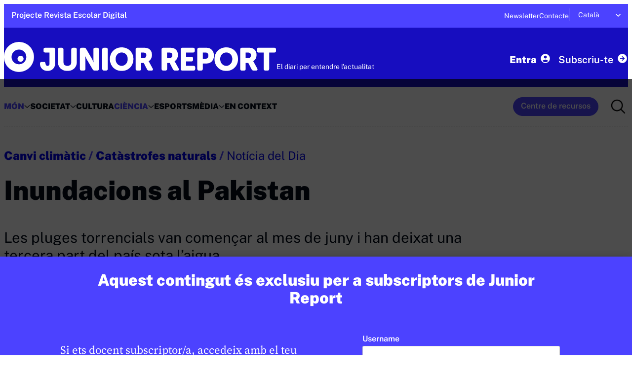

--- FILE ---
content_type: text/html; charset=UTF-8
request_url: https://junior-report.cat/inundacions-al-pakistan/
body_size: 26390
content:

<!doctype html>
<html dir="ltr" lang="ca" prefix="og: https://ogp.me/ns#">

<head>
  <meta charset="UTF-8">
  <meta name="viewport" content="width=device-width, initial-scale=1">
  <link rel="profile" href="http://gmpg.org/xfn/11">

  <title>Inundacions al Pakistan – Junior Report</title>
	<style>img:is([sizes="auto" i], [sizes^="auto," i]) { contain-intrinsic-size: 3000px 1500px }</style>
	<link rel="alternate" hreflang="es" href="https://junior-report.media/inundaciones-en-pakistan/" />
<link rel="alternate" hreflang="ca" href="https://junior-report.cat/inundacions-al-pakistan/" />
<link rel="alternate" hreflang="x-default" href="https://junior-report.media/inundaciones-en-pakistan/" />

		<!-- All in One SEO 4.8.2 - aioseo.com -->
	<meta name="description" content="Les pluges torrencials van començar al mes de juny i han deixat una tercera part del país sota l&#039;aigua" />
	<meta name="robots" content="max-image-preview:large" />
	<meta name="author" content="Alba Fernández Candial"/>
	<link rel="canonical" href="https://junior-report.cat/inundacions-al-pakistan/" />
	<meta name="generator" content="All in One SEO (AIOSEO) 4.8.2" />
		<meta property="og:locale" content="ca_ES" />
		<meta property="og:site_name" content="Junior Report – El diari dels joves lectors – –" />
		<meta property="og:type" content="article" />
		<meta property="og:title" content="Inundacions al Pakistan – Junior Report" />
		<meta property="og:description" content="Les pluges torrencials van començar al mes de juny i han deixat una tercera part del país sota l&#039;aigua" />
		<meta property="og:url" content="https://junior-report.cat/inundacions-al-pakistan/" />
		<meta property="og:image" content="https://junior-report.cat/wp-content/uploads/2022/09/Inundacions-Pakistan.jpg" />
		<meta property="og:image:secure_url" content="https://junior-report.cat/wp-content/uploads/2022/09/Inundacions-Pakistan.jpg" />
		<meta property="og:image:width" content="1855" />
		<meta property="og:image:height" content="970" />
		<meta property="article:published_time" content="2022-09-05T04:05:00+00:00" />
		<meta property="article:modified_time" content="2025-03-24T14:49:04+00:00" />
		<meta property="article:publisher" content="https://www.facebook.com/juniorreport.cast" />
		<meta name="twitter:card" content="summary" />
		<meta name="twitter:site" content="@JuniorReport_" />
		<meta name="twitter:title" content="Inundacions al Pakistan – Junior Report" />
		<meta name="twitter:description" content="Les pluges torrencials van començar al mes de juny i han deixat una tercera part del país sota l&#039;aigua" />
		<meta name="twitter:creator" content="@JuniorReport_" />
		<meta name="twitter:image" content="https://junior-report.cat/wp-content/uploads/2022/09/Inundacions-Pakistan.jpg" />
		<meta name="twitter:label1" content="Written by" />
		<meta name="twitter:data1" content="Alba Fernández Candial" />
		<meta name="twitter:label2" content="Est. reading time" />
		<meta name="twitter:data2" content="5 minutes" />
		<script type="application/ld+json" class="aioseo-schema">
			{"@context":"https:\/\/schema.org","@graph":[{"@type":"BlogPosting","@id":"https:\/\/junior-report.cat\/inundacions-al-pakistan\/#blogposting","name":"Inundacions al Pakistan \u2013 Junior Report","headline":"Inundacions al Pakistan","author":{"@id":"https:\/\/junior-report.cat\/author\/alba\/#author"},"publisher":{"@id":"https:\/\/junior-report.cat\/#organization"},"image":{"@type":"ImageObject","url":"https:\/\/junior-report.cat\/wp-content\/uploads\/2022\/09\/Inundacions-Pakistan.jpg","width":1855,"height":970,"caption":"Un grup de nenes i nens fan cua per recollir aigua potable d'un cami\u00f3 cisterna al nord del Pakistan, una de les regions m\u00e9s afectades. (Unicef)"},"datePublished":"2022-09-05T06:05:00+01:00","dateModified":"2025-03-24T15:49:04+01:00","inLanguage":"ca","mainEntityOfPage":{"@id":"https:\/\/junior-report.cat\/inundacions-al-pakistan\/#webpage"},"isPartOf":{"@id":"https:\/\/junior-report.cat\/inundacions-al-pakistan\/#webpage"},"articleSection":"Canvi clim\u00e0tic, Ci\u00e8ncia, M\u00f3n, members-only, Optional, Internacional, 1r cicle ESO, 2n cicle ESO, Batxillerat, Tancada, Cat\u00e0strofes naturals, Not\u00edcia del Dia, Not\u00edcia"},{"@type":"BreadcrumbList","@id":"https:\/\/junior-report.cat\/inundacions-al-pakistan\/#breadcrumblist","itemListElement":[{"@type":"ListItem","@id":"https:\/\/junior-report.cat\/#listItem","position":1,"name":"Home","item":"https:\/\/junior-report.cat\/","nextItem":{"@type":"ListItem","@id":"https:\/\/junior-report.cat\/inundacions-al-pakistan\/#listItem","name":"Inundacions al Pakistan"}},{"@type":"ListItem","@id":"https:\/\/junior-report.cat\/inundacions-al-pakistan\/#listItem","position":2,"name":"Inundacions al Pakistan","previousItem":{"@type":"ListItem","@id":"https:\/\/junior-report.cat\/#listItem","name":"Home"}}]},{"@type":"Organization","@id":"https:\/\/junior-report.cat\/#organization","name":"Junior Report","description":"El diari dels joves lectors","url":"https:\/\/junior-report.cat\/","logo":{"@type":"ImageObject","url":"https:\/\/junior-report.cat\/wp-content\/uploads\/2021\/07\/cropped-Junior-Report.png","@id":"https:\/\/junior-report.cat\/inundacions-al-pakistan\/#organizationLogo","width":512,"height":512},"image":{"@id":"https:\/\/junior-report.cat\/inundacions-al-pakistan\/#organizationLogo"},"sameAs":["https:\/\/www.facebook.com\/juniorreport.cast","https:\/\/twitter.com\/JuniorReport_","https:\/\/www.instagram.com\/junior_report\/","https:\/\/www.youtube.com\/channel\/UCVUKQvJHt2_iUXupg8xWtLw","https:\/\/twitter.com\/JuniorReportCAT","https:\/\/www.facebook.com\/juniorreportcat\/"]},{"@type":"Person","@id":"https:\/\/junior-report.cat\/author\/alba\/#author","url":"https:\/\/junior-report.cat\/author\/alba\/","name":"Alba Fern\u00e1ndez Candial","image":{"@type":"ImageObject","@id":"https:\/\/junior-report.cat\/inundacions-al-pakistan\/#authorImage","url":"https:\/\/secure.gravatar.com\/avatar\/51d22d7739822a7301f1fdddec154e65?s=96&d=mm&r=g","width":96,"height":96,"caption":"Alba Fern\u00e1ndez Candial"}},{"@type":"WebPage","@id":"https:\/\/junior-report.cat\/inundacions-al-pakistan\/#webpage","url":"https:\/\/junior-report.cat\/inundacions-al-pakistan\/","name":"Inundacions al Pakistan \u2013 Junior Report","description":"Les pluges torrencials van comen\u00e7ar al mes de juny i han deixat una tercera part del pa\u00eds sota l'aigua","inLanguage":"ca","isPartOf":{"@id":"https:\/\/junior-report.cat\/#website"},"breadcrumb":{"@id":"https:\/\/junior-report.cat\/inundacions-al-pakistan\/#breadcrumblist"},"author":{"@id":"https:\/\/junior-report.cat\/author\/alba\/#author"},"creator":{"@id":"https:\/\/junior-report.cat\/author\/alba\/#author"},"image":{"@type":"ImageObject","url":"https:\/\/junior-report.cat\/wp-content\/uploads\/2022\/09\/Inundacions-Pakistan.jpg","@id":"https:\/\/junior-report.cat\/inundacions-al-pakistan\/#mainImage","width":1855,"height":970,"caption":"Un grup de nenes i nens fan cua per recollir aigua potable d'un cami\u00f3 cisterna al nord del Pakistan, una de les regions m\u00e9s afectades. (Unicef)"},"primaryImageOfPage":{"@id":"https:\/\/junior-report.cat\/inundacions-al-pakistan\/#mainImage"},"datePublished":"2022-09-05T06:05:00+01:00","dateModified":"2025-03-24T15:49:04+01:00"},{"@type":"WebSite","@id":"https:\/\/junior-report.cat\/#website","url":"https:\/\/junior-report.cat\/","name":"Junior Report","description":"El diari dels joves lectors","inLanguage":"ca","publisher":{"@id":"https:\/\/junior-report.cat\/#organization"}}]}
		</script>
		<!-- All in One SEO -->

<link rel='dns-prefetch' href='//junior-report.media' />
<link rel="alternate" type="application/rss+xml" title="Junior Report &raquo; Canal d&#039;informació" href="https://junior-report.cat/feed/" />
<link rel="alternate" type="application/rss+xml" title="Junior Report &raquo; Canal dels comentaris" href="https://junior-report.cat/comments/feed/" />
<link rel="alternate" type="application/rss+xml" title="Junior Report &raquo; Inundacions al Pakistan Canal dels comentaris" href="https://junior-report.cat/inundacions-al-pakistan/feed/" />
<script>
window._wpemojiSettings = {"baseUrl":"https:\/\/s.w.org\/images\/core\/emoji\/15.0.3\/72x72\/","ext":".png","svgUrl":"https:\/\/s.w.org\/images\/core\/emoji\/15.0.3\/svg\/","svgExt":".svg","source":{"concatemoji":"https:\/\/junior-report.cat\/wp-includes\/js\/wp-emoji-release.min.js?ver=6.7.4"}};
/*! This file is auto-generated */
!function(i,n){var o,s,e;function c(e){try{var t={supportTests:e,timestamp:(new Date).valueOf()};sessionStorage.setItem(o,JSON.stringify(t))}catch(e){}}function p(e,t,n){e.clearRect(0,0,e.canvas.width,e.canvas.height),e.fillText(t,0,0);var t=new Uint32Array(e.getImageData(0,0,e.canvas.width,e.canvas.height).data),r=(e.clearRect(0,0,e.canvas.width,e.canvas.height),e.fillText(n,0,0),new Uint32Array(e.getImageData(0,0,e.canvas.width,e.canvas.height).data));return t.every(function(e,t){return e===r[t]})}function u(e,t,n){switch(t){case"flag":return n(e,"\ud83c\udff3\ufe0f\u200d\u26a7\ufe0f","\ud83c\udff3\ufe0f\u200b\u26a7\ufe0f")?!1:!n(e,"\ud83c\uddfa\ud83c\uddf3","\ud83c\uddfa\u200b\ud83c\uddf3")&&!n(e,"\ud83c\udff4\udb40\udc67\udb40\udc62\udb40\udc65\udb40\udc6e\udb40\udc67\udb40\udc7f","\ud83c\udff4\u200b\udb40\udc67\u200b\udb40\udc62\u200b\udb40\udc65\u200b\udb40\udc6e\u200b\udb40\udc67\u200b\udb40\udc7f");case"emoji":return!n(e,"\ud83d\udc26\u200d\u2b1b","\ud83d\udc26\u200b\u2b1b")}return!1}function f(e,t,n){var r="undefined"!=typeof WorkerGlobalScope&&self instanceof WorkerGlobalScope?new OffscreenCanvas(300,150):i.createElement("canvas"),a=r.getContext("2d",{willReadFrequently:!0}),o=(a.textBaseline="top",a.font="600 32px Arial",{});return e.forEach(function(e){o[e]=t(a,e,n)}),o}function t(e){var t=i.createElement("script");t.src=e,t.defer=!0,i.head.appendChild(t)}"undefined"!=typeof Promise&&(o="wpEmojiSettingsSupports",s=["flag","emoji"],n.supports={everything:!0,everythingExceptFlag:!0},e=new Promise(function(e){i.addEventListener("DOMContentLoaded",e,{once:!0})}),new Promise(function(t){var n=function(){try{var e=JSON.parse(sessionStorage.getItem(o));if("object"==typeof e&&"number"==typeof e.timestamp&&(new Date).valueOf()<e.timestamp+604800&&"object"==typeof e.supportTests)return e.supportTests}catch(e){}return null}();if(!n){if("undefined"!=typeof Worker&&"undefined"!=typeof OffscreenCanvas&&"undefined"!=typeof URL&&URL.createObjectURL&&"undefined"!=typeof Blob)try{var e="postMessage("+f.toString()+"("+[JSON.stringify(s),u.toString(),p.toString()].join(",")+"));",r=new Blob([e],{type:"text/javascript"}),a=new Worker(URL.createObjectURL(r),{name:"wpTestEmojiSupports"});return void(a.onmessage=function(e){c(n=e.data),a.terminate(),t(n)})}catch(e){}c(n=f(s,u,p))}t(n)}).then(function(e){for(var t in e)n.supports[t]=e[t],n.supports.everything=n.supports.everything&&n.supports[t],"flag"!==t&&(n.supports.everythingExceptFlag=n.supports.everythingExceptFlag&&n.supports[t]);n.supports.everythingExceptFlag=n.supports.everythingExceptFlag&&!n.supports.flag,n.DOMReady=!1,n.readyCallback=function(){n.DOMReady=!0}}).then(function(){return e}).then(function(){var e;n.supports.everything||(n.readyCallback(),(e=n.source||{}).concatemoji?t(e.concatemoji):e.wpemoji&&e.twemoji&&(t(e.twemoji),t(e.wpemoji)))}))}((window,document),window._wpemojiSettings);
</script>
<link rel='stylesheet' id='mp-theme-css' href='https://junior-report.cat/wp-content/plugins/memberpress/css/ui/theme.css?ver=1.12.11' media='all' />
<style id='wp-emoji-styles-inline-css'>

	img.wp-smiley, img.emoji {
		display: inline !important;
		border: none !important;
		box-shadow: none !important;
		height: 1em !important;
		width: 1em !important;
		margin: 0 0.07em !important;
		vertical-align: -0.1em !important;
		background: none !important;
		padding: 0 !important;
	}
</style>
<link rel='stylesheet' id='wp-block-library-css' href='https://junior-report.cat/wp-includes/css/dist/block-library/style.min.css?ver=6.7.4' media='all' />
<style id='wp-block-library-theme-inline-css'>
.wp-block-audio :where(figcaption){color:#555;font-size:13px;text-align:center}.is-dark-theme .wp-block-audio :where(figcaption){color:#ffffffa6}.wp-block-audio{margin:0 0 1em}.wp-block-code{border:1px solid #ccc;border-radius:4px;font-family:Menlo,Consolas,monaco,monospace;padding:.8em 1em}.wp-block-embed :where(figcaption){color:#555;font-size:13px;text-align:center}.is-dark-theme .wp-block-embed :where(figcaption){color:#ffffffa6}.wp-block-embed{margin:0 0 1em}.blocks-gallery-caption{color:#555;font-size:13px;text-align:center}.is-dark-theme .blocks-gallery-caption{color:#ffffffa6}:root :where(.wp-block-image figcaption){color:#555;font-size:13px;text-align:center}.is-dark-theme :root :where(.wp-block-image figcaption){color:#ffffffa6}.wp-block-image{margin:0 0 1em}.wp-block-pullquote{border-bottom:4px solid;border-top:4px solid;color:currentColor;margin-bottom:1.75em}.wp-block-pullquote cite,.wp-block-pullquote footer,.wp-block-pullquote__citation{color:currentColor;font-size:.8125em;font-style:normal;text-transform:uppercase}.wp-block-quote{border-left:.25em solid;margin:0 0 1.75em;padding-left:1em}.wp-block-quote cite,.wp-block-quote footer{color:currentColor;font-size:.8125em;font-style:normal;position:relative}.wp-block-quote:where(.has-text-align-right){border-left:none;border-right:.25em solid;padding-left:0;padding-right:1em}.wp-block-quote:where(.has-text-align-center){border:none;padding-left:0}.wp-block-quote.is-large,.wp-block-quote.is-style-large,.wp-block-quote:where(.is-style-plain){border:none}.wp-block-search .wp-block-search__label{font-weight:700}.wp-block-search__button{border:1px solid #ccc;padding:.375em .625em}:where(.wp-block-group.has-background){padding:1.25em 2.375em}.wp-block-separator.has-css-opacity{opacity:.4}.wp-block-separator{border:none;border-bottom:2px solid;margin-left:auto;margin-right:auto}.wp-block-separator.has-alpha-channel-opacity{opacity:1}.wp-block-separator:not(.is-style-wide):not(.is-style-dots){width:100px}.wp-block-separator.has-background:not(.is-style-dots){border-bottom:none;height:1px}.wp-block-separator.has-background:not(.is-style-wide):not(.is-style-dots){height:2px}.wp-block-table{margin:0 0 1em}.wp-block-table td,.wp-block-table th{word-break:normal}.wp-block-table :where(figcaption){color:#555;font-size:13px;text-align:center}.is-dark-theme .wp-block-table :where(figcaption){color:#ffffffa6}.wp-block-video :where(figcaption){color:#555;font-size:13px;text-align:center}.is-dark-theme .wp-block-video :where(figcaption){color:#ffffffa6}.wp-block-video{margin:0 0 1em}:root :where(.wp-block-template-part.has-background){margin-bottom:0;margin-top:0;padding:1.25em 2.375em}
</style>
<link rel='stylesheet' id='blockart-blocks-css' href='https://junior-report.cat/wp-content/plugins/blockart-blocks/dist/style-blocks.css?ver=2369809e10dc6a0aa326' media='all' />
<style id='gutena-tabs-style-inline-css'>
.gutena-tabs-block{display:flex;flex-direction:column;position:relative;row-gap:var(--gutena--tabs-tab-after-gap,10px)}@media only screen and (max-width:780px)and (min-width:361px){.gutena-tabs-block.tablet-scroll>.gutena-tabs-tab{flex-wrap:nowrap;justify-content:flex-start!important;overflow:auto;white-space:nowrap}.gutena-tabs-block.tablet-scroll>.gutena-tabs-tab>.gutena-tab-title{flex:1 0 auto}}@media only screen and (max-width:360px){.gutena-tabs-block.mobile-scroll>.gutena-tabs-tab{flex-wrap:nowrap;justify-content:flex-start!important;overflow:auto;white-space:nowrap}.gutena-tabs-block.mobile-scroll>.gutena-tabs-tab>.gutena-tab-title{flex:1 0 auto}}.gutena-tabs-block>.gutena-tabs-tab{display:flex;flex-wrap:wrap;gap:var(--gutena--tabs-tab-spacing,10px);justify-content:flex-start;list-style:none;margin:0;padding:0;position:relative}.gutena-tabs-block>.gutena-tabs-tab .gutena-tab-title{min-width:var(--gutena--tabs-tab-min-width)}.gutena-tabs-block>.gutena-tabs-tab.tab-center{justify-content:center}.gutena-tabs-block>.gutena-tabs-tab.tab-right{justify-content:flex-end}.gutena-tabs-block>.gutena-tabs-tab.tab-flex .gutena-tab-title{flex:1 0 var(--gutena--tabs-tab-min-width,auto);min-width:none}.gutena-tabs-block>.gutena-tabs-tab>.gutena-tab-title{background:var(--gutena--tabs-tab-background-gradient-color,var(--gutena--tabs-tab-background-color,#fff));border-bottom:var(--gutena--tabs-tab-border-bottom);border-left:var(--gutena--tabs-tab-border-left);border-radius:var(--gutena--tabs-tab-border-radius);border-right:var(--gutena--tabs-tab-border-right);border-top:var(--gutena--tabs-tab-border-top);box-shadow:var(--gutena--tabs-tab-box-shadow);color:var(--gutena--tabs-tab-text-color,#000);cursor:pointer;font-family:var(--gutena--tabs-tab-font-family,inherit);font-size:var(--gutena--tabs-tab-font-size,14px);font-style:var(--gutena--tabs-tab-font-style);font-weight:var(--gutena--tabs-tab-font-weight);padding:var(--gutena--tabs-tab-padding);position:relative;text-align:center;text-transform:var(--gutena--tabs-tab-text-transfrom)}@media only screen and (max-width:780px){.gutena-tabs-block>.gutena-tabs-tab>.gutena-tab-title{padding:var(--gutena--tabs-tab-padding-tablet,var(--gutena--tabs-tab-padding))}}@media only screen and (max-width:360px){.gutena-tabs-block>.gutena-tabs-tab>.gutena-tab-title{padding:var(--gutena--tabs-tab-padding-mobile,var(--gutena--tabs-tab-padding-tablet,var(--gutena--tabs-tab-padding)))}}.gutena-tabs-block>.gutena-tabs-tab>.gutena-tab-title:hover{background:var(--gutena--tabs-tab-hover-background-gradient-color,var(--gutena--tabs-tab-hover-background-color,#fff));border-bottom:var(--gutena--tabs-tab-hover-border-bottom,var(--gutena--tabs-tab-border-bottom));border-left:var(--gutena--tabs-tab-hover-border-left,var(--gutena--tabs-tab-border-left));border-radius:var(--gutena--tabs-tab-hover-border-radius,var(--gutena--tabs-tab-border-radius));border-right:var(--gutena--tabs-tab-hover-border-right,var(--gutena--tabs-tab-border-right));border-top:var(--gutena--tabs-tab-hover-border-top,var(--gutena--tabs-tab-border-top));box-shadow:var(--gutena--tabs-tab-hover-box-shadow,var(--gutena--tabs-tab-box-shadow));color:var(--gutena--tabs-tab-hover-text-color,var(--gutena--tabs-tab-text-color,#000));z-index:4}.gutena-tabs-block>.gutena-tabs-tab>.gutena-tab-title:hover>.gutena-tab-title-content .gutena-tab-title-icon svg{fill:var(--gutena--tabs-tab-hover-icon-color)}.gutena-tabs-block>.gutena-tabs-tab>.gutena-tab-title.active{background:var(--gutena--tabs-tab-active-background-gradient-color,var(--gutena--tabs-tab-active-background-color,#fff));border-bottom:var(--gutena--tabs-tab-active-border-bottom);border-left:var(--gutena--tabs-tab-active-border-left);border-radius:var(--gutena--tabs-tab-active-border-radius);border-right:var(--gutena--tabs-tab-active-border-right);border-top:var(--gutena--tabs-tab-active-border-top);box-shadow:var(--gutena--tabs-tab-active-box-shadow);color:var(--gutena--tabs-tab-active-text-color,#000);z-index:4}.gutena-tabs-block>.gutena-tabs-tab>.gutena-tab-title.active>.gutena-tab-title-content .gutena-tab-title-icon svg{fill:var(--gutena--tabs-tab-active-icon-color)}.gutena-tabs-block>.gutena-tabs-tab>.gutena-tab-title.active>.gutena-tab-title-content .gutena-tab-title-icon svg path{stroke-width:5px}.gutena-tabs-block>.gutena-tabs-tab>.gutena-tab-title>.gutena-tab-title-content{align-items:center;display:inline-flex;flex-direction:row;height:100%;justify-content:center}.gutena-tabs-block>.gutena-tabs-tab>.gutena-tab-title>.gutena-tab-title-content .gutena-tab-title-icon{height:100%}.gutena-tabs-block>.gutena-tabs-tab>.gutena-tab-title>.gutena-tab-title-content .gutena-tab-title-icon svg{height:100%;fill:var(--gutena--tabs-tab-icon-color)}.gutena-tabs-block>.gutena-tabs-tab>.gutena-tab-title>.gutena-tab-title-content.icon-left .gutena-tab-title-icon{margin-left:-3px;margin-right:calc(var(--gutena--tabs-tab-icon-spacing, 10)*1px)}.gutena-tabs-block>.gutena-tabs-tab>.gutena-tab-title>.gutena-tab-title-content.icon-right{flex-direction:row-reverse}.gutena-tabs-block>.gutena-tabs-tab>.gutena-tab-title>.gutena-tab-title-content.icon-right .gutena-tab-title-icon{margin-left:calc(var(--gutena--tabs-tab-icon-spacing, 10)*1px);margin-right:-3px}.gutena-tabs-block>.gutena-tabs-tab>.gutena-tab-title>.gutena-tab-title-content.icon-top{flex-direction:column}.gutena-tabs-block>.gutena-tabs-tab>.gutena-tab-title>.gutena-tab-title-content.icon-top .gutena-tab-title-icon{margin-bottom:calc(var(--gutena--tabs-tab-icon-spacing, 10)*1px)}.gutena-tabs-block>.gutena-tabs-content{margin:0!important;position:relative;z-index:2}.gutena-tabs-block>.gutena-tabs-content>.gutena-tab-block{background:var(--gutena--tabs-tab-container-background-gradient-color,var(--gutena--tabs-tab-container-background-color,#fff));border-bottom:var(--gutena--tabs-tab-container-border-bottom);border-left:var(--gutena--tabs-tab-container-border-left);border-radius:var(--gutena--tabs-tab-container-border-radius);border-right:var(--gutena--tabs-tab-container-border-right);border-top:var(--gutena--tabs-tab-container-border-top);box-shadow:var(--gutena--tabs-tab-container-box-shadow);color:var(--gutena--tabs-tab-container-text-color,#000);margin:0;padding:var(--gutena--tabs-tab-container-padding)}@media only screen and (max-width:780px){.gutena-tabs-block>.gutena-tabs-content>.gutena-tab-block{padding:var(--gutena--tabs-tab-container-padding-tablet,var(--gutena--tabs-tab-container-padding))}}@media only screen and (max-width:360px){.gutena-tabs-block>.gutena-tabs-content>.gutena-tab-block{padding:var(--gutena--tabs-tab-container-padding-mobile,var(--gutena--tabs-tab-container-padding-tablet,var(--gutena--tabs-tab-container-padding)))}}.gutena-tabs-block>.gutena-tabs-content>.gutena-tab-block:not(.active){display:none}

</style>
<link rel='stylesheet' id='superblockslider-css' href='https://junior-report.cat/wp-content/plugins/super-block-slider/build/style-index.css?ver=1750326936' media='all' />
<link rel='stylesheet' id='dashicons-css' href='https://junior-report.cat/wp-includes/css/dashicons.min.css?ver=6.7.4' media='all' />
<style id='classic-theme-styles-inline-css'>
/*! This file is auto-generated */
.wp-block-button__link{color:#fff;background-color:#32373c;border-radius:9999px;box-shadow:none;text-decoration:none;padding:calc(.667em + 2px) calc(1.333em + 2px);font-size:1.125em}.wp-block-file__button{background:#32373c;color:#fff;text-decoration:none}
</style>
<style id='global-styles-inline-css'>
:root{--wp--preset--aspect-ratio--square: 1;--wp--preset--aspect-ratio--4-3: 4/3;--wp--preset--aspect-ratio--3-4: 3/4;--wp--preset--aspect-ratio--3-2: 3/2;--wp--preset--aspect-ratio--2-3: 2/3;--wp--preset--aspect-ratio--16-9: 16/9;--wp--preset--aspect-ratio--9-16: 9/16;--wp--preset--color--black: #000000;--wp--preset--color--cyan-bluish-gray: #abb8c3;--wp--preset--color--white: #ffffff;--wp--preset--color--pale-pink: #f78da7;--wp--preset--color--vivid-red: #cf2e2e;--wp--preset--color--luminous-vivid-orange: #ff6900;--wp--preset--color--luminous-vivid-amber: #fcb900;--wp--preset--color--light-green-cyan: #7bdcb5;--wp--preset--color--vivid-green-cyan: #00d084;--wp--preset--color--pale-cyan-blue: #8ed1fc;--wp--preset--color--vivid-cyan-blue: #0693e3;--wp--preset--color--vivid-purple: #9b51e0;--wp--preset--gradient--vivid-cyan-blue-to-vivid-purple: linear-gradient(135deg,rgba(6,147,227,1) 0%,rgb(155,81,224) 100%);--wp--preset--gradient--light-green-cyan-to-vivid-green-cyan: linear-gradient(135deg,rgb(122,220,180) 0%,rgb(0,208,130) 100%);--wp--preset--gradient--luminous-vivid-amber-to-luminous-vivid-orange: linear-gradient(135deg,rgba(252,185,0,1) 0%,rgba(255,105,0,1) 100%);--wp--preset--gradient--luminous-vivid-orange-to-vivid-red: linear-gradient(135deg,rgba(255,105,0,1) 0%,rgb(207,46,46) 100%);--wp--preset--gradient--very-light-gray-to-cyan-bluish-gray: linear-gradient(135deg,rgb(238,238,238) 0%,rgb(169,184,195) 100%);--wp--preset--gradient--cool-to-warm-spectrum: linear-gradient(135deg,rgb(74,234,220) 0%,rgb(151,120,209) 20%,rgb(207,42,186) 40%,rgb(238,44,130) 60%,rgb(251,105,98) 80%,rgb(254,248,76) 100%);--wp--preset--gradient--blush-light-purple: linear-gradient(135deg,rgb(255,206,236) 0%,rgb(152,150,240) 100%);--wp--preset--gradient--blush-bordeaux: linear-gradient(135deg,rgb(254,205,165) 0%,rgb(254,45,45) 50%,rgb(107,0,62) 100%);--wp--preset--gradient--luminous-dusk: linear-gradient(135deg,rgb(255,203,112) 0%,rgb(199,81,192) 50%,rgb(65,88,208) 100%);--wp--preset--gradient--pale-ocean: linear-gradient(135deg,rgb(255,245,203) 0%,rgb(182,227,212) 50%,rgb(51,167,181) 100%);--wp--preset--gradient--electric-grass: linear-gradient(135deg,rgb(202,248,128) 0%,rgb(113,206,126) 100%);--wp--preset--gradient--midnight: linear-gradient(135deg,rgb(2,3,129) 0%,rgb(40,116,252) 100%);--wp--preset--font-size--small: 13px;--wp--preset--font-size--medium: 20px;--wp--preset--font-size--large: 36px;--wp--preset--font-size--x-large: 42px;--wp--preset--font-family--inter: "Inter", sans-serif;--wp--preset--font-family--cardo: Cardo;--wp--preset--spacing--20: 0.44rem;--wp--preset--spacing--30: 0.67rem;--wp--preset--spacing--40: 1rem;--wp--preset--spacing--50: 1.5rem;--wp--preset--spacing--60: 2.25rem;--wp--preset--spacing--70: 3.38rem;--wp--preset--spacing--80: 5.06rem;--wp--preset--shadow--natural: 6px 6px 9px rgba(0, 0, 0, 0.2);--wp--preset--shadow--deep: 12px 12px 50px rgba(0, 0, 0, 0.4);--wp--preset--shadow--sharp: 6px 6px 0px rgba(0, 0, 0, 0.2);--wp--preset--shadow--outlined: 6px 6px 0px -3px rgba(255, 255, 255, 1), 6px 6px rgba(0, 0, 0, 1);--wp--preset--shadow--crisp: 6px 6px 0px rgba(0, 0, 0, 1);}:where(.is-layout-flex){gap: 0.5em;}:where(.is-layout-grid){gap: 0.5em;}body .is-layout-flex{display: flex;}.is-layout-flex{flex-wrap: wrap;align-items: center;}.is-layout-flex > :is(*, div){margin: 0;}body .is-layout-grid{display: grid;}.is-layout-grid > :is(*, div){margin: 0;}:where(.wp-block-columns.is-layout-flex){gap: 2em;}:where(.wp-block-columns.is-layout-grid){gap: 2em;}:where(.wp-block-post-template.is-layout-flex){gap: 1.25em;}:where(.wp-block-post-template.is-layout-grid){gap: 1.25em;}.has-black-color{color: var(--wp--preset--color--black) !important;}.has-cyan-bluish-gray-color{color: var(--wp--preset--color--cyan-bluish-gray) !important;}.has-white-color{color: var(--wp--preset--color--white) !important;}.has-pale-pink-color{color: var(--wp--preset--color--pale-pink) !important;}.has-vivid-red-color{color: var(--wp--preset--color--vivid-red) !important;}.has-luminous-vivid-orange-color{color: var(--wp--preset--color--luminous-vivid-orange) !important;}.has-luminous-vivid-amber-color{color: var(--wp--preset--color--luminous-vivid-amber) !important;}.has-light-green-cyan-color{color: var(--wp--preset--color--light-green-cyan) !important;}.has-vivid-green-cyan-color{color: var(--wp--preset--color--vivid-green-cyan) !important;}.has-pale-cyan-blue-color{color: var(--wp--preset--color--pale-cyan-blue) !important;}.has-vivid-cyan-blue-color{color: var(--wp--preset--color--vivid-cyan-blue) !important;}.has-vivid-purple-color{color: var(--wp--preset--color--vivid-purple) !important;}.has-black-background-color{background-color: var(--wp--preset--color--black) !important;}.has-cyan-bluish-gray-background-color{background-color: var(--wp--preset--color--cyan-bluish-gray) !important;}.has-white-background-color{background-color: var(--wp--preset--color--white) !important;}.has-pale-pink-background-color{background-color: var(--wp--preset--color--pale-pink) !important;}.has-vivid-red-background-color{background-color: var(--wp--preset--color--vivid-red) !important;}.has-luminous-vivid-orange-background-color{background-color: var(--wp--preset--color--luminous-vivid-orange) !important;}.has-luminous-vivid-amber-background-color{background-color: var(--wp--preset--color--luminous-vivid-amber) !important;}.has-light-green-cyan-background-color{background-color: var(--wp--preset--color--light-green-cyan) !important;}.has-vivid-green-cyan-background-color{background-color: var(--wp--preset--color--vivid-green-cyan) !important;}.has-pale-cyan-blue-background-color{background-color: var(--wp--preset--color--pale-cyan-blue) !important;}.has-vivid-cyan-blue-background-color{background-color: var(--wp--preset--color--vivid-cyan-blue) !important;}.has-vivid-purple-background-color{background-color: var(--wp--preset--color--vivid-purple) !important;}.has-black-border-color{border-color: var(--wp--preset--color--black) !important;}.has-cyan-bluish-gray-border-color{border-color: var(--wp--preset--color--cyan-bluish-gray) !important;}.has-white-border-color{border-color: var(--wp--preset--color--white) !important;}.has-pale-pink-border-color{border-color: var(--wp--preset--color--pale-pink) !important;}.has-vivid-red-border-color{border-color: var(--wp--preset--color--vivid-red) !important;}.has-luminous-vivid-orange-border-color{border-color: var(--wp--preset--color--luminous-vivid-orange) !important;}.has-luminous-vivid-amber-border-color{border-color: var(--wp--preset--color--luminous-vivid-amber) !important;}.has-light-green-cyan-border-color{border-color: var(--wp--preset--color--light-green-cyan) !important;}.has-vivid-green-cyan-border-color{border-color: var(--wp--preset--color--vivid-green-cyan) !important;}.has-pale-cyan-blue-border-color{border-color: var(--wp--preset--color--pale-cyan-blue) !important;}.has-vivid-cyan-blue-border-color{border-color: var(--wp--preset--color--vivid-cyan-blue) !important;}.has-vivid-purple-border-color{border-color: var(--wp--preset--color--vivid-purple) !important;}.has-vivid-cyan-blue-to-vivid-purple-gradient-background{background: var(--wp--preset--gradient--vivid-cyan-blue-to-vivid-purple) !important;}.has-light-green-cyan-to-vivid-green-cyan-gradient-background{background: var(--wp--preset--gradient--light-green-cyan-to-vivid-green-cyan) !important;}.has-luminous-vivid-amber-to-luminous-vivid-orange-gradient-background{background: var(--wp--preset--gradient--luminous-vivid-amber-to-luminous-vivid-orange) !important;}.has-luminous-vivid-orange-to-vivid-red-gradient-background{background: var(--wp--preset--gradient--luminous-vivid-orange-to-vivid-red) !important;}.has-very-light-gray-to-cyan-bluish-gray-gradient-background{background: var(--wp--preset--gradient--very-light-gray-to-cyan-bluish-gray) !important;}.has-cool-to-warm-spectrum-gradient-background{background: var(--wp--preset--gradient--cool-to-warm-spectrum) !important;}.has-blush-light-purple-gradient-background{background: var(--wp--preset--gradient--blush-light-purple) !important;}.has-blush-bordeaux-gradient-background{background: var(--wp--preset--gradient--blush-bordeaux) !important;}.has-luminous-dusk-gradient-background{background: var(--wp--preset--gradient--luminous-dusk) !important;}.has-pale-ocean-gradient-background{background: var(--wp--preset--gradient--pale-ocean) !important;}.has-electric-grass-gradient-background{background: var(--wp--preset--gradient--electric-grass) !important;}.has-midnight-gradient-background{background: var(--wp--preset--gradient--midnight) !important;}.has-small-font-size{font-size: var(--wp--preset--font-size--small) !important;}.has-medium-font-size{font-size: var(--wp--preset--font-size--medium) !important;}.has-large-font-size{font-size: var(--wp--preset--font-size--large) !important;}.has-x-large-font-size{font-size: var(--wp--preset--font-size--x-large) !important;}
:where(.wp-block-post-template.is-layout-flex){gap: 1.25em;}:where(.wp-block-post-template.is-layout-grid){gap: 1.25em;}
:where(.wp-block-columns.is-layout-flex){gap: 2em;}:where(.wp-block-columns.is-layout-grid){gap: 2em;}
:root :where(.wp-block-pullquote){font-size: 1.5em;line-height: 1.6;}
</style>
<style id='blockart-global-styles-inline-css'>
:root {--ba-colors-primary: #2563eb;
--ba-colors-secondary: #54595F;
--ba-colors-text: #7A7A7A;
--ba-colors-accent: #61CE70;
--ba-font-weights-primary: 600;
--ba-font-weights-secondary: 400;
--ba-font-weights-text: 600;
--ba-font-weights-accent: 500;}.ba-typography-primary {font-weight: var(--ba-font-weights-primary) !important;}.ba-typography-secondary {font-weight: var(--ba-font-weights-secondary) !important;}.ba-typography-text {font-weight: var(--ba-font-weights-text) !important;}.ba-typography-accent {font-weight: var(--ba-font-weights-accent) !important;}
</style>
<link rel='stylesheet' id='bold-timeline-css' href='https://junior-report.cat/wp-content/plugins/bold-timeline-lite/style.css?ver=6.7.4' media='all' />
<link rel='stylesheet' id='woocommerce-layout-css' href='https://junior-report.cat/wp-content/plugins/woocommerce/assets/css/woocommerce-layout.css?ver=9.7.1' media='all' />
<link rel='stylesheet' id='woocommerce-smallscreen-css' href='https://junior-report.cat/wp-content/plugins/woocommerce/assets/css/woocommerce-smallscreen.css?ver=9.7.1' media='only screen and (max-width: 768px)' />
<link rel='stylesheet' id='woocommerce-general-css' href='https://junior-report.cat/wp-content/plugins/woocommerce/assets/css/woocommerce.css?ver=9.7.1' media='all' />
<style id='woocommerce-inline-inline-css'>
.woocommerce form .form-row .required { visibility: visible; }
</style>
<link rel='stylesheet' id='wpml-legacy-dropdown-0-css' href='https://junior-report.cat/wp-content/plugins/sitepress-multilingual-cms/templates/language-switchers/legacy-dropdown/style.min.css?ver=1' media='all' />
<link rel='stylesheet' id='brands-styles-css' href='https://junior-report.cat/wp-content/plugins/woocommerce/assets/css/brands.css?ver=9.7.1' media='all' />
<link rel='stylesheet' id='styles-css' href='https://junior-report.cat/wp-content/themes/junior-report-2024/dist/dev/css/global.css' media='screen' />
<link rel='stylesheet' id='moove_gdpr_frontend-css' href='https://junior-report.cat/wp-content/plugins/gdpr-cookie-compliance/dist/styles/gdpr-main-nf.css?ver=4.16.1' media='all' />
<style id='moove_gdpr_frontend-inline-css'>
				#moove_gdpr_cookie_modal .moove-gdpr-modal-content .moove-gdpr-tab-main h3.tab-title, 
				#moove_gdpr_cookie_modal .moove-gdpr-modal-content .moove-gdpr-tab-main span.tab-title,
				#moove_gdpr_cookie_modal .moove-gdpr-modal-content .moove-gdpr-modal-left-content #moove-gdpr-menu li a, 
				#moove_gdpr_cookie_modal .moove-gdpr-modal-content .moove-gdpr-modal-left-content #moove-gdpr-menu li button,
				#moove_gdpr_cookie_modal .moove-gdpr-modal-content .moove-gdpr-modal-left-content .moove-gdpr-branding-cnt a,
				#moove_gdpr_cookie_modal .moove-gdpr-modal-content .moove-gdpr-modal-footer-content .moove-gdpr-button-holder a.mgbutton, 
				#moove_gdpr_cookie_modal .moove-gdpr-modal-content .moove-gdpr-modal-footer-content .moove-gdpr-button-holder button.mgbutton,
				#moove_gdpr_cookie_modal .cookie-switch .cookie-slider:after, 
				#moove_gdpr_cookie_modal .cookie-switch .slider:after, 
				#moove_gdpr_cookie_modal .switch .cookie-slider:after, 
				#moove_gdpr_cookie_modal .switch .slider:after,
				#moove_gdpr_cookie_info_bar .moove-gdpr-info-bar-container .moove-gdpr-info-bar-content p, 
				#moove_gdpr_cookie_info_bar .moove-gdpr-info-bar-container .moove-gdpr-info-bar-content p a,
				#moove_gdpr_cookie_info_bar .moove-gdpr-info-bar-container .moove-gdpr-info-bar-content a.mgbutton, 
				#moove_gdpr_cookie_info_bar .moove-gdpr-info-bar-container .moove-gdpr-info-bar-content button.mgbutton,
				#moove_gdpr_cookie_modal .moove-gdpr-modal-content .moove-gdpr-tab-main .moove-gdpr-tab-main-content h1, 
				#moove_gdpr_cookie_modal .moove-gdpr-modal-content .moove-gdpr-tab-main .moove-gdpr-tab-main-content h2, 
				#moove_gdpr_cookie_modal .moove-gdpr-modal-content .moove-gdpr-tab-main .moove-gdpr-tab-main-content h3, 
				#moove_gdpr_cookie_modal .moove-gdpr-modal-content .moove-gdpr-tab-main .moove-gdpr-tab-main-content h4, 
				#moove_gdpr_cookie_modal .moove-gdpr-modal-content .moove-gdpr-tab-main .moove-gdpr-tab-main-content h5, 
				#moove_gdpr_cookie_modal .moove-gdpr-modal-content .moove-gdpr-tab-main .moove-gdpr-tab-main-content h6,
				#moove_gdpr_cookie_modal .moove-gdpr-modal-content.moove_gdpr_modal_theme_v2 .moove-gdpr-modal-title .tab-title,
				#moove_gdpr_cookie_modal .moove-gdpr-modal-content.moove_gdpr_modal_theme_v2 .moove-gdpr-tab-main h3.tab-title, 
				#moove_gdpr_cookie_modal .moove-gdpr-modal-content.moove_gdpr_modal_theme_v2 .moove-gdpr-tab-main span.tab-title,
				#moove_gdpr_cookie_modal .moove-gdpr-modal-content.moove_gdpr_modal_theme_v2 .moove-gdpr-branding-cnt a {
				 	font-weight: inherit				}
			#moove_gdpr_cookie_modal,#moove_gdpr_cookie_info_bar,.gdpr_cookie_settings_shortcode_content{font-family:inherit}#moove_gdpr_save_popup_settings_button{background-color:#373737;color:#fff}#moove_gdpr_save_popup_settings_button:hover{background-color:#000}#moove_gdpr_cookie_info_bar .moove-gdpr-info-bar-container .moove-gdpr-info-bar-content a.mgbutton,#moove_gdpr_cookie_info_bar .moove-gdpr-info-bar-container .moove-gdpr-info-bar-content button.mgbutton{background-color:#4c42ff}#moove_gdpr_cookie_modal .moove-gdpr-modal-content .moove-gdpr-modal-footer-content .moove-gdpr-button-holder a.mgbutton,#moove_gdpr_cookie_modal .moove-gdpr-modal-content .moove-gdpr-modal-footer-content .moove-gdpr-button-holder button.mgbutton,.gdpr_cookie_settings_shortcode_content .gdpr-shr-button.button-green{background-color:#4c42ff;border-color:#4c42ff}#moove_gdpr_cookie_modal .moove-gdpr-modal-content .moove-gdpr-modal-footer-content .moove-gdpr-button-holder a.mgbutton:hover,#moove_gdpr_cookie_modal .moove-gdpr-modal-content .moove-gdpr-modal-footer-content .moove-gdpr-button-holder button.mgbutton:hover,.gdpr_cookie_settings_shortcode_content .gdpr-shr-button.button-green:hover{background-color:#fff;color:#4c42ff}#moove_gdpr_cookie_modal .moove-gdpr-modal-content .moove-gdpr-modal-close i,#moove_gdpr_cookie_modal .moove-gdpr-modal-content .moove-gdpr-modal-close span.gdpr-icon{background-color:#4c42ff;border:1px solid #4c42ff}#moove_gdpr_cookie_info_bar span.change-settings-button.focus-g,#moove_gdpr_cookie_info_bar span.change-settings-button:focus,#moove_gdpr_cookie_info_bar button.change-settings-button.focus-g,#moove_gdpr_cookie_info_bar button.change-settings-button:focus{-webkit-box-shadow:0 0 1px 3px #4c42ff;-moz-box-shadow:0 0 1px 3px #4c42ff;box-shadow:0 0 1px 3px #4c42ff}#moove_gdpr_cookie_modal .moove-gdpr-modal-content .moove-gdpr-modal-close i:hover,#moove_gdpr_cookie_modal .moove-gdpr-modal-content .moove-gdpr-modal-close span.gdpr-icon:hover,#moove_gdpr_cookie_info_bar span[data-href]>u.change-settings-button{color:#4c42ff}#moove_gdpr_cookie_modal .moove-gdpr-modal-content .moove-gdpr-modal-left-content #moove-gdpr-menu li.menu-item-selected a span.gdpr-icon,#moove_gdpr_cookie_modal .moove-gdpr-modal-content .moove-gdpr-modal-left-content #moove-gdpr-menu li.menu-item-selected button span.gdpr-icon{color:inherit}#moove_gdpr_cookie_modal .moove-gdpr-modal-content .moove-gdpr-modal-left-content #moove-gdpr-menu li a span.gdpr-icon,#moove_gdpr_cookie_modal .moove-gdpr-modal-content .moove-gdpr-modal-left-content #moove-gdpr-menu li button span.gdpr-icon{color:inherit}#moove_gdpr_cookie_modal .gdpr-acc-link{line-height:0;font-size:0;color:transparent;position:absolute}#moove_gdpr_cookie_modal .moove-gdpr-modal-content .moove-gdpr-modal-close:hover i,#moove_gdpr_cookie_modal .moove-gdpr-modal-content .moove-gdpr-modal-left-content #moove-gdpr-menu li a,#moove_gdpr_cookie_modal .moove-gdpr-modal-content .moove-gdpr-modal-left-content #moove-gdpr-menu li button,#moove_gdpr_cookie_modal .moove-gdpr-modal-content .moove-gdpr-modal-left-content #moove-gdpr-menu li button i,#moove_gdpr_cookie_modal .moove-gdpr-modal-content .moove-gdpr-modal-left-content #moove-gdpr-menu li a i,#moove_gdpr_cookie_modal .moove-gdpr-modal-content .moove-gdpr-tab-main .moove-gdpr-tab-main-content a:hover,#moove_gdpr_cookie_info_bar.moove-gdpr-dark-scheme .moove-gdpr-info-bar-container .moove-gdpr-info-bar-content a.mgbutton:hover,#moove_gdpr_cookie_info_bar.moove-gdpr-dark-scheme .moove-gdpr-info-bar-container .moove-gdpr-info-bar-content button.mgbutton:hover,#moove_gdpr_cookie_info_bar.moove-gdpr-dark-scheme .moove-gdpr-info-bar-container .moove-gdpr-info-bar-content a:hover,#moove_gdpr_cookie_info_bar.moove-gdpr-dark-scheme .moove-gdpr-info-bar-container .moove-gdpr-info-bar-content button:hover,#moove_gdpr_cookie_info_bar.moove-gdpr-dark-scheme .moove-gdpr-info-bar-container .moove-gdpr-info-bar-content span.change-settings-button:hover,#moove_gdpr_cookie_info_bar.moove-gdpr-dark-scheme .moove-gdpr-info-bar-container .moove-gdpr-info-bar-content button.change-settings-button:hover,#moove_gdpr_cookie_info_bar.moove-gdpr-dark-scheme .moove-gdpr-info-bar-container .moove-gdpr-info-bar-content u.change-settings-button:hover,#moove_gdpr_cookie_info_bar span[data-href]>u.change-settings-button,#moove_gdpr_cookie_info_bar.moove-gdpr-dark-scheme .moove-gdpr-info-bar-container .moove-gdpr-info-bar-content a.mgbutton.focus-g,#moove_gdpr_cookie_info_bar.moove-gdpr-dark-scheme .moove-gdpr-info-bar-container .moove-gdpr-info-bar-content button.mgbutton.focus-g,#moove_gdpr_cookie_info_bar.moove-gdpr-dark-scheme .moove-gdpr-info-bar-container .moove-gdpr-info-bar-content a.focus-g,#moove_gdpr_cookie_info_bar.moove-gdpr-dark-scheme .moove-gdpr-info-bar-container .moove-gdpr-info-bar-content button.focus-g,#moove_gdpr_cookie_info_bar.moove-gdpr-dark-scheme .moove-gdpr-info-bar-container .moove-gdpr-info-bar-content a.mgbutton:focus,#moove_gdpr_cookie_info_bar.moove-gdpr-dark-scheme .moove-gdpr-info-bar-container .moove-gdpr-info-bar-content button.mgbutton:focus,#moove_gdpr_cookie_info_bar.moove-gdpr-dark-scheme .moove-gdpr-info-bar-container .moove-gdpr-info-bar-content a:focus,#moove_gdpr_cookie_info_bar.moove-gdpr-dark-scheme .moove-gdpr-info-bar-container .moove-gdpr-info-bar-content button:focus,#moove_gdpr_cookie_info_bar.moove-gdpr-dark-scheme .moove-gdpr-info-bar-container .moove-gdpr-info-bar-content span.change-settings-button.focus-g,span.change-settings-button:focus,button.change-settings-button.focus-g,button.change-settings-button:focus,#moove_gdpr_cookie_info_bar.moove-gdpr-dark-scheme .moove-gdpr-info-bar-container .moove-gdpr-info-bar-content u.change-settings-button.focus-g,#moove_gdpr_cookie_info_bar.moove-gdpr-dark-scheme .moove-gdpr-info-bar-container .moove-gdpr-info-bar-content u.change-settings-button:focus{color:#4c42ff}#moove_gdpr_cookie_modal .moove-gdpr-branding.focus-g span,#moove_gdpr_cookie_modal .moove-gdpr-modal-content .moove-gdpr-tab-main a.focus-g{color:#4c42ff}#moove_gdpr_cookie_modal.gdpr_lightbox-hide{display:none}#moove_gdpr_cookie_info_bar.gdpr-full-screen-infobar .moove-gdpr-info-bar-container .moove-gdpr-info-bar-content .moove-gdpr-cookie-notice p a{color:#4c42ff!important}
</style>
<link rel='stylesheet' id='gdpr_cc_addon_frontend-css' href='https://junior-report.cat/wp-content/plugins/gdpr-cookie-compliance-addon/assets/css/gdpr_cc_addon.css?ver=3.5.8' media='all' />
<script id="wpml-cookie-js-extra">
var wpml_cookies = {"wp-wpml_current_language":{"value":"ca","expires":1,"path":"\/"}};
var wpml_cookies = {"wp-wpml_current_language":{"value":"ca","expires":1,"path":"\/"}};
</script>
<script src="https://junior-report.cat/wp-content/plugins/sitepress-multilingual-cms/res/js/cookies/language-cookie.js?ver=474000" id="wpml-cookie-js" defer data-wp-strategy="defer"></script>
<script id="jquery-core-js-extra">
var aagb_local_object = {"ajax_url":"https:\/\/junior-report.cat\/wp-admin\/admin-ajax.php","nonce":"e093695be8","licensing":"1"};
</script>
<script src="https://junior-report.cat/wp-includes/js/jquery/jquery.min.js?ver=3.7.1" id="jquery-core-js"></script>
<script src="https://junior-report.cat/wp-includes/js/jquery/jquery-migrate.min.js?ver=3.4.1" id="jquery-migrate-js"></script>
<script src="https://junior-report.cat/wp-content/plugins/bold-timeline-lite/assets/js/bold-timeline.js?ver=6.7.4" id="bold-timeline-js"></script>
<script src="https://junior-report.cat/wp-content/plugins/woocommerce/assets/js/jquery-blockui/jquery.blockUI.min.js?ver=2.7.0-wc.9.7.1" id="jquery-blockui-js" defer data-wp-strategy="defer"></script>
<script id="wc-add-to-cart-js-extra">
var wc_add_to_cart_params = {"ajax_url":"\/wp-admin\/admin-ajax.php","wc_ajax_url":"\/?wc-ajax=%%endpoint%%","i18n_view_cart":"Visualitza la cistella","cart_url":"https:\/\/junior-report.media\/?page_id=118594","is_cart":"","cart_redirect_after_add":"yes"};
</script>
<script src="https://junior-report.cat/wp-content/plugins/woocommerce/assets/js/frontend/add-to-cart.min.js?ver=9.7.1" id="wc-add-to-cart-js" defer data-wp-strategy="defer"></script>
<script src="https://junior-report.cat/wp-content/plugins/woocommerce/assets/js/js-cookie/js.cookie.min.js?ver=2.1.4-wc.9.7.1" id="js-cookie-js" defer data-wp-strategy="defer"></script>
<script id="woocommerce-js-extra">
var woocommerce_params = {"ajax_url":"\/wp-admin\/admin-ajax.php","wc_ajax_url":"\/?wc-ajax=%%endpoint%%","i18n_password_show":"Mostra la contrasenya","i18n_password_hide":"Amaga la contrasenya"};
</script>
<script src="https://junior-report.cat/wp-content/plugins/woocommerce/assets/js/frontend/woocommerce.min.js?ver=9.7.1" id="woocommerce-js" defer data-wp-strategy="defer"></script>
<script src="https://junior-report.cat/wp-content/plugins/sitepress-multilingual-cms/templates/language-switchers/legacy-dropdown/script.min.js?ver=1" id="wpml-legacy-dropdown-0-js"></script>
<script id="wpml-browser-redirect-js-extra">
var wpml_browser_redirect_params = {"pageLanguage":"ca","languageUrls":{"es_es":"https:\/\/junior-report.media\/inundaciones-en-pakistan\/","es":"https:\/\/junior-report.media\/inundaciones-en-pakistan\/","ca":"https:\/\/junior-report.cat\/inundacions-al-pakistan\/"},"cookie":{"name":"_icl_visitor_lang_js","domain":"junior-report.cat","path":"\/","expiration":24}};
</script>
<script src="https://junior-report.cat/wp-content/plugins/sitepress-multilingual-cms/dist/js/browser-redirect/app.js?ver=474000" id="wpml-browser-redirect-js"></script>
<script src="https://junior-report.cat/wp-content/plugins/bold-timeline-lite/bold-builder-light/bt-bb-light.js?ver=6.7.4" id="bt-bb-light-js"></script>
<script id="wpml-xdomain-data-js-extra">
var wpml_xdomain_data = {"css_selector":"wpml-ls-item","ajax_url":"https:\/\/junior-report.cat\/wp-admin\/admin-ajax.php","current_lang":"ca","_nonce":"778e34d9bc"};
</script>
<script src="https://junior-report.cat/wp-content/plugins/sitepress-multilingual-cms/res/js/xdomain-data.js?ver=474000" id="wpml-xdomain-data-js" defer data-wp-strategy="defer"></script>
<link rel="https://api.w.org/" href="https://junior-report.cat/wp-json/" /><link rel="alternate" title="JSON" type="application/json" href="https://junior-report.cat/wp-json/wp/v2/noticias/101538" /><link rel="EditURI" type="application/rsd+xml" title="RSD" href="https://junior-report.cat/xmlrpc.php?rsd" />
<meta name="generator" content="WordPress 6.7.4" />
<meta name="generator" content="WooCommerce 9.7.1" />
<link rel='shortlink' href='https://junior-report.cat/?p=101538' />
<link rel="alternate" title="oEmbed (JSON)" type="application/json+oembed" href="https://junior-report.cat/wp-json/oembed/1.0/embed?url=https%3A%2F%2Fjunior-report.cat%2Finundacions-al-pakistan%2F" />
<link rel="alternate" title="oEmbed (XML)" type="text/xml+oembed" href="https://junior-report.cat/wp-json/oembed/1.0/embed?url=https%3A%2F%2Fjunior-report.cat%2Finundacions-al-pakistan%2F&#038;format=xml" />
<meta name="generator" content="WPML ver:4.7.4 stt:8,2;" />

<!-- This site is using AdRotate v5.13.7 to display their advertisements - https://ajdg.solutions/ -->
<!-- AdRotate CSS -->
<style type="text/css" media="screen">
	.g { margin:0px; padding:0px; overflow:hidden; line-height:1; zoom:1; }
	.g img { height:auto; }
	.g-col { position:relative; float:left; }
	.g-col:first-child { margin-left: 0; }
	.g-col:last-child { margin-right: 0; }
	.g-4 { margin:0px;  width:100%; max-width:950px; height:100%; max-height:90px; }
	.g-5 { margin:0px;  width:100%; max-width:950px; height:100%; max-height:90px; }
	.g-6 { margin:0px;  width:100%; max-width:300px; height:100%; max-height:600px; }
	.g-8 { margin:0px;  width:100%; max-width:300px; height:100%; max-height:600px; }
	.g-12 { margin:0px;  width:100%; max-width:300px; height:100%; max-height:600px; }
	.g-14 { margin:0px;  width:auto; height:auto; }
	.g-15 { margin:0px;  width:auto; height:auto; }
	.g-16 { margin:0px;  width:100%; max-width:728px; height:100%; max-height:90px; }
	.g-17 { margin:0px;  width:100%; max-width:728px; height:100%; max-height:90px; }
	@media only screen and (max-width: 480px) {
		.g-col, .g-dyn, .g-single { width:100%; margin-left:0; margin-right:0; }
	}
</style>
<!-- /AdRotate CSS -->

<script>window._BLOCKART_WEBPACK_PUBLIC_PATH_ = "https://junior-report.cat/wp-content/plugins/blockart-blocks/dist/"</script>				<script>
				// Select the node that will be observed for mutations
				const targetNode = document.documentElement;

				// Options for the observer (which mutations to observe)
				const config = { attributes: false, childList: true, subtree: false };
				
				var bold_timeline_item_button_done = false;
				var css_override_item_done = false;
				var css_override_group_done = false;
				var css_override_container_done = false;

				// Callback function to execute when mutations are observed
				const callback = function( mutationsList, observer ) {
					var i;
					for ( i = 0; i < mutationsList.length; i++ ) {
						if ( mutationsList[ i ].type === 'childList' ) {
							if ( typeof jQuery !== 'undefined' && jQuery( '.bold_timeline_item_button' ).length > 0 && ! bold_timeline_item_button_done ) {
								bold_timeline_item_button_done = true;
								jQuery( '.bold_timeline_item_button' ).each( function() {
									var css_override = jQuery( this ).data( 'css-override' );
									if ( css_override != '' ) {
										var id = jQuery( this ).attr( 'id' );
										css_override = css_override.replace( /(\.bold_timeline_item_button)([\.\{\s])/g, '.bold_timeline_item_button#' + id + '$2' );
										var head = document.getElementsByTagName( 'head' )[0];
										var style = document.createElement( 'style' );
										style.appendChild( document.createTextNode( css_override ) );
										head.appendChild( style );
									}
								});
							}
							if ( typeof jQuery !== 'undefined' && jQuery( '.bold_timeline_item' ).length > 0 && ! css_override_item_done ) {
								css_override_item_done = true;
								jQuery( '.bold_timeline_item' ).each( function() {
									var css_override = jQuery( this ).data( 'css-override' );
									if ( css_override != '' ) {
										var id = jQuery( this ).attr( 'id' );
										css_override = css_override.replace( /(\.bold_timeline_item)([\.\{\s])/g, '.bold_timeline_item#' + id + '$2' );
										var head = document.getElementsByTagName( 'head' )[0];
										var style = document.createElement( 'style' );
										style.appendChild( document.createTextNode( css_override ) );
										head.appendChild( style );
									}
								});
							}
							if ( typeof jQuery !== 'undefined' && jQuery( '.bold_timeline_group' ).length > 0 && ! css_override_group_done ) {
								css_override_group_done = true;
								jQuery( '.bold_timeline_group' ).each( function() {
									var css_override = jQuery( this ).data( 'css-override' );
									if ( css_override != '' ) {
										var id = jQuery( this ).attr( 'id' );
										css_override = css_override.replace( /(\.bold_timeline_group)([\.\{\s])/g, '.bold_timeline_group#' + id + '$2' );
										var head = document.getElementsByTagName( 'head' )[0];
										var style = document.createElement( 'style' );
										style.appendChild( document.createTextNode( css_override ) );
										head.appendChild( style );
									}
								});
							}
							if ( typeof jQuery !== 'undefined' && jQuery( '.bold_timeline_container' ).length > 0 && ! css_override_container_done ) {
								css_override_container_done = true;
								jQuery( '.bold_timeline_container' ).each( function() {
									var css_override = jQuery( this ).data( 'css-override' );
									if ( css_override != '' ) {
										var id = jQuery( this ).attr( 'id' );
										css_override = css_override.replace( /(\.bold_timeline_container)([\.\{\s])/g, '#' + id + '$2' );
										var head = document.getElementsByTagName( 'head' )[0];
										var style = document.createElement( 'style' );
										style.appendChild( document.createTextNode( css_override ) );
										head.appendChild( style );
									}
								});
							}
						}
					}
				};

				// Create an observer instance linked to the callback function
				const observer = new MutationObserver(callback);

				// Start observing the target node for configured mutations
				observer.observe(targetNode, config);

				// Later, you can stop observing
				document.addEventListener( 'DOMContentLoaded', function() { observer.disconnect(); }, false );

				</script>
			 <style> .ppw-ppf-input-container { background-color: !important; padding: px!important; border-radius: px!important; } .ppw-ppf-input-container div.ppw-ppf-headline { font-size: px!important; font-weight: !important; color: !important; } .ppw-ppf-input-container div.ppw-ppf-desc { font-size: px!important; font-weight: !important; color: !important; } .ppw-ppf-input-container label.ppw-pwd-label { font-size: px!important; font-weight: !important; color: !important; } div.ppwp-wrong-pw-error { font-size: px!important; font-weight: !important; color: #dc3232!important; background: !important; } .ppw-ppf-input-container input[type='submit'] { color: !important; background: !important; } .ppw-ppf-input-container input[type='submit']:hover { color: !important; background: !important; } .ppw-ppf-desc-below { font-size: px!important; font-weight: !important; color: !important; } </style>  <style> .ppw-form { background-color: !important; padding: px!important; border-radius: px!important; } .ppw-headline.ppw-pcp-pf-headline { font-size: px!important; font-weight: !important; color: !important; } .ppw-description.ppw-pcp-pf-desc { font-size: px!important; font-weight: !important; color: !important; } .ppw-pcp-pf-desc-above-btn { display: block; } .ppw-pcp-pf-desc-below-form { font-size: px!important; font-weight: !important; color: !important; } .ppw-input label.ppw-pcp-password-label { font-size: px!important; font-weight: !important; color: !important; } .ppw-form input[type='submit'] { color: !important; background: !important; } .ppw-form input[type='submit']:hover { color: !important; background: !important; } div.ppw-error.ppw-pcp-pf-error-msg { font-size: px!important; font-weight: !important; color: #dc3232!important; background: !important; } </style> <meta name="generator" content="performant-translations 1.2.0">
	<noscript><style>.woocommerce-product-gallery{ opacity: 1 !important; }</style></noscript>
	<style class='wp-fonts-local'>
@font-face{font-family:Inter;font-style:normal;font-weight:300 900;font-display:fallback;src:url('https://junior-report.cat/wp-content/plugins/woocommerce/assets/fonts/Inter-VariableFont_slnt,wght.woff2') format('woff2');font-stretch:normal;}
@font-face{font-family:Cardo;font-style:normal;font-weight:400;font-display:fallback;src:url('https://junior-report.cat/wp-content/plugins/woocommerce/assets/fonts/cardo_normal_400.woff2') format('woff2');}
</style>
<link rel="icon" href="https://junior-report.cat/wp-content/uploads/2025/05/favicon-100x100.png" sizes="32x32" />
<link rel="icon" href="https://junior-report.cat/wp-content/uploads/2025/05/favicon-300x300.png" sizes="192x192" />
<link rel="apple-touch-icon" href="https://junior-report.cat/wp-content/uploads/2025/05/favicon-300x300.png" />
<meta name="msapplication-TileImage" content="https://junior-report.cat/wp-content/uploads/2025/05/favicon-300x300.png" />
		<style id="wp-custom-css">
			.memberpressproduct input[type=checkbox], .memberpressproduct input[type=checkbox]::before{
    display: inline-block;
    vertical-align: middle;
    margin-right: 10px;
}
.memberpressproduct  a,
.memberpressproduct label{
	color:#000 !important;
}

/* En algún caso se duplica el form en la vista. Estará algo tocado, pero con esto lo ocultamos y ya*/
.memberpressproduct .mp_wrapper:not(:first-of-type) {
    display: none;
}
/** Marc **/
#mpca_signup_url p, #mpca_comparteix_alumnat p{
    font-size: 16px;
    font-weight: normal;
		margin-bottom: 5px;
}

#mpca_comparteix_alumnat h4 {
	margin-top: 50px;
}

.blockart-column-inner p, h3.mpca-fat-bottom {
    font-size: 16px;
    font-weight: normal;	
	
} 

#mpca_sub_accounts_used {
	margin-top: 0px;
}

#mpca_sub_accounts_used h4 {
	font-size: 16px;
}

h3.mpca-fat-bottom { 
	margin-bottom:20px;
}

#mpca_import_sub_accounts form {
	font-weight: normal;
}

.woocommerce-account .woocommerce-MyAccount-navigation, .woocommerce-account .woocommerce-MyAccount-content {
	font-size: 16px;
}

.llista_privacitat {
	font-size: 16px;
	margin-bottom:20px;
}

.mepr_price { display: none !important; }		</style>
		</head>
		<!-- Google tag .cat (gtag.js) -->
		<script async src="https://www.googletagmanager.com/gtag/js?id=G-3F9XQ3R3W1"></script>
		<script>
			window.dataLayer = window.dataLayer || [];
			function gtag(){dataLayer.push(arguments);}
			gtag('js', new Date());
			gtag('config', 'G-3F9XQ3R3W1');
		</script>
		<!-- End Google tag (gtag.js) -->
		<!-- Google tag  .media (gtag.js) -->
		<script async src="https://www.googletagmanager.com/gtag/js?id=G-B0Z3KE9K3L"></script>
		<script>
			window.dataLayer = window.dataLayer || [];
			function gtag(){dataLayer.push(arguments);}
			gtag('js', new Date());
			gtag('config', 'G-B0Z3KE9K3L');
		</script>
	


<body class="post-template-default single single-post postid-101538 single-format-standard no-js  theme-junior-report-2024/source woocommerce-no-js  single--legacy">
  <a class="skip-link scr-only" href="#content">Skip to content</a>

    <div id="page" class="site">

    <header class="site-header">
		
<section class="top-header-section flex-row">
	<div class="container site-switcher flex-row">
		<a class="btn btn-top" href="https://junior-report.cat/centres-red/" title="Revista Digital Red">Projecte Revista Escolar Digital</a>
		<div class="navs-group flex-row">
			<nav id="nav" class="nav-top nav-menu" aria-label="">
				<ul id="top-menu" class="menu-items" itemscope itemtype="http://www.schema.org/SiteNavigationElement"><li id="menu-item-137371" class="menu-item menu-item-type-post_type menu-item-object-page menu-item-137371"><a itemprop="url" href="https://junior-report.cat/newsletter-cat/" class="nav-link"><span itemprop="name">Newsletter</span></a></li>
<li id="menu-item-137372" class="menu-item menu-item-type-post_type menu-item-object-page menu-item-137372"><a itemprop="url" href="https://junior-report.cat/contacte/" class="nav-link"><span itemprop="name">Contacte</span></a></li>
</ul>			</nav>
			
<div
	 class="wpml-ls-statics-shortcode_actions wpml-ls wpml-ls-legacy-dropdown js-wpml-ls-legacy-dropdown">
	<ul>

		<li tabindex="0" class="wpml-ls-slot-shortcode_actions wpml-ls-item wpml-ls-item-ca wpml-ls-current-language wpml-ls-last-item wpml-ls-item-legacy-dropdown">
			<a href="#" class="js-wpml-ls-item-toggle wpml-ls-item-toggle">
                <span class="wpml-ls-native">Català</span></a>

			<ul class="wpml-ls-sub-menu">
				
					<li class="wpml-ls-slot-shortcode_actions wpml-ls-item wpml-ls-item-es wpml-ls-first-item">
						<a href="https://junior-report.media/inundaciones-en-pakistan/" class="wpml-ls-link">
                            <span class="wpml-ls-native" lang="es">Castellano</span></a>
					</li>

							</ul>

		</li>

	</ul>
</div>
		</div>
	</div>
</section>

				<section class="brand-header-section flex-row">
	<div class="container flex-row">
		<div class="site-branding flex-row" >
			<a class="site-branding__logo" href="https://junior-report.cat/" rel="home">
				<span class="scr-only">Junior Report</span>
								<img src="https://junior-report.cat/wp-content/uploads/2025/04/junior-report_logo_principal.svg" alt="Junior Report">
			</a>
			<span class="site-branding__lema">
				El diari per entendre l&#039;actualitat			</span>
		</div>
		<div class="site-login-menu flex-row">
			
<div class="access-buttons">
					<a href="https://junior-report.media/acceder/" class="btn btn-login">
			<span class="btn__text">Entra</span>
		</a>
		<a href="https://junior-report.cat/subscriute/" class="btn btn-subscribe">
			<span class="btn__text">Subscriu-te</span>
		</a>
	</div>
			<!-- Botó menu burger -->
			<button class="mobile-menu__toggle" aria-label="Toggle menu" aria-haspopup="true" aria-expanded="false" aria-controls="nav">
				<span class="icon-hamburger"></span>
			</button>
			<!-- <button aria-haspopup="true" aria-expanded="false" aria-controls="nav" id="menu-toggle" class="button menu-toggle" type="button" aria-label="Open main menu">
				<span class="menu-toggle__text" aria-hidden="true">Menu</span>
			</button> -->
		</div>
	</div>
	<div class="mobile-menu">
    <!-- Header amb logo i icones -->
    <div class="mobile-menu__header">
        <div class="mobile-menu__logo">
                    </div>
    </div>

    <!-- Contingut del menú desplegable -->
    <div class="mobile-menu__content">
        <!-- Botons d'accés i subscripció -->
        <div class="mobile-menu__access-buttons">
            
<div class="access-buttons">
					<a href="https://junior-report.media/acceder/" class="btn btn-login">
			<span class="btn__text">Entra</span>
		</a>
		<a href="https://junior-report.cat/subscriute/" class="btn btn-subscribe">
			<span class="btn__text">Subscriu-te</span>
		</a>
	</div>
			
<div
	 class="wpml-ls-statics-shortcode_actions wpml-ls wpml-ls-legacy-dropdown js-wpml-ls-legacy-dropdown">
	<ul>

		<li tabindex="0" class="wpml-ls-slot-shortcode_actions wpml-ls-item wpml-ls-item-ca wpml-ls-current-language wpml-ls-last-item wpml-ls-item-legacy-dropdown">
			<a href="#" class="js-wpml-ls-item-toggle wpml-ls-item-toggle">
                <span class="wpml-ls-native">Català</span></a>

			<ul class="wpml-ls-sub-menu">
				
					<li class="wpml-ls-slot-shortcode_actions wpml-ls-item wpml-ls-item-es wpml-ls-first-item">
						<a href="https://junior-report.media/inundaciones-en-pakistan/" class="wpml-ls-link">
                            <span class="wpml-ls-native" lang="es">Castellano</span></a>
					</li>

							</ul>

		</li>

	</ul>
</div>
		</div>

        <!-- Menú principal -->
        <nav class="mobile-menu__nav-primary">
            <ul id="menu-menu-principal-ca" class="menu-primary" itemscope itemtype="http://www.schema.org/SiteNavigationElement"><li id="menu-item-137356" class="menu-item menu-item-type-taxonomy menu-item-object-category current-post-ancestor current-menu-parent current-post-parent menu-item-has-children menu-item-137356"><a href="https://junior-report.cat/temes/mon/">Món</a>
<ul class="sub-menu">
	<li id="menu-item-142718" class="menu-item menu-item-type-taxonomy menu-item-object-category menu-item-142718"><a href="https://junior-report.cat/temes/mon/conflictes/">Conflictes</a></li>
	<li id="menu-item-142717" class="menu-item menu-item-type-taxonomy menu-item-object-category menu-item-142717"><a href="https://junior-report.cat/temes/mon/unio-europea/">UE</a></li>
</ul>
</li>
<li id="menu-item-137357" class="menu-item menu-item-type-taxonomy menu-item-object-category menu-item-has-children menu-item-137357"><a href="https://junior-report.cat/temes/societat/">Societat</a>
<ul class="sub-menu">
	<li id="menu-item-142720" class="menu-item menu-item-type-taxonomy menu-item-object-category menu-item-142720"><a href="https://junior-report.cat/temes/societat/genere/">Gènere</a></li>
	<li id="menu-item-143257" class="menu-item menu-item-type-taxonomy menu-item-object-category menu-item-143257"><a href="https://junior-report.cat/temes/societat/migracio/">Migració</a></li>
</ul>
</li>
<li id="menu-item-137358" class="menu-item menu-item-type-taxonomy menu-item-object-category menu-item-137358"><a href="https://junior-report.cat/temes/cultura/">Cultura</a></li>
<li id="menu-item-137359" class="menu-item menu-item-type-taxonomy menu-item-object-category current-post-ancestor current-menu-parent current-post-parent menu-item-has-children menu-item-137359"><a href="https://junior-report.cat/temes/ciencia/">Ciència</a>
<ul class="sub-menu">
	<li id="menu-item-143255" class="menu-item menu-item-type-taxonomy menu-item-object-category current-post-ancestor current-menu-parent current-post-parent menu-item-143255"><a href="https://junior-report.cat/temes/ciencia/canvi-climatic/">Canvi climàtic</a></li>
	<li id="menu-item-142716" class="menu-item menu-item-type-taxonomy menu-item-object-category menu-item-142716"><a href="https://junior-report.cat/temes/ciencia/salut/">Salut</a></li>
</ul>
</li>
<li id="menu-item-137360" class="menu-item menu-item-type-taxonomy menu-item-object-category menu-item-137360"><a href="https://junior-report.cat/temes/esports/">Esports</a></li>
<li id="menu-item-137361" class="menu-item menu-item-type-taxonomy menu-item-object-category menu-item-has-children menu-item-137361"><a href="https://junior-report.cat/temes/media/">Mèdia</a>
<ul class="sub-menu">
	<li id="menu-item-143256" class="menu-item menu-item-type-taxonomy menu-item-object-category menu-item-143256"><a href="https://junior-report.cat/temes/media/xarxes-socials/">Xarxes socials</a></li>
	<li id="menu-item-142719" class="menu-item menu-item-type-taxonomy menu-item-object-category menu-item-142719"><a href="https://junior-report.cat/temes/media/desinformacio/">Desinformació</a></li>
</ul>
</li>
<li id="menu-item-143258" class="menu-item menu-item-type-custom menu-item-object-custom menu-item-143258"><a href="https://junior-report.cat/tipus-noticia/ndc/">En context</a></li>
</ul>        </nav>

        <!-- Menú superior -->
        <nav class="mobile-menu__nav-top">
            <ul id="menu-menu-top-ca" class="menu-top" itemscope itemtype="http://www.schema.org/SiteNavigationElement"><li class="menu-item menu-item-type-post_type menu-item-object-page menu-item-137371"><a href="https://junior-report.cat/newsletter-cat/">Newsletter</a></li>
<li class="menu-item menu-item-type-post_type menu-item-object-page menu-item-137372"><a href="https://junior-report.cat/contacte/">Contacte</a></li>
</ul>        </nav>

        <!-- Botons Revista Escolar Digital i Centre de Recursos -->
        <div class="mobile-menu__links">
			<a class="btn btn-top" href="https://junior-report.cat/centres-red/" title="Revista Digital Red">Projecte Revista Escolar Digital</a>
			<a href="https://junior-report.cat/centre-de-recursos/" class="btn btn-primary">Centre de recursos</a>
        </div>

        <!-- Formulari de cerca -->
        <div class="mobile-menu__search">
            
<form role="search" method="get" class="search-form" action="https://junior-report.cat/">
	<label>
		<span class="scr-only">Cerca:</span>
		<input type="search" class="search-field" value="" name="s" />
	</label>
	<button type="submit" class="button-ghost search-submit">
	 	<span class="screen-reader-text">Cerca		</span>
	</button>
</form>



<!--  placeholder="" -->
        </div>
    </div>
</div>
</section>

		<section class="main-header-section container flex-row">
	<div class="container-full flex-row">
		<nav id="nav" class="nav-primary nav-menu" aria-label="Main navigation">
			<button aria-haspopup="true" aria-expanded="false" aria-controls="nav" id="nav-toggle" class="nav-toggle" type="button" aria-label="Open main menu">
				<span class="hamburger" aria-hidden="true"></span>
			</button>
			<div id="menu-items-wrapper" class="menu-items-wrapper">
				<ul id="main-menu" class="menu-items" itemscope itemtype="http://www.schema.org/SiteNavigationElement"><li class="menu-item menu-item-type-taxonomy menu-item-object-category current-post-ancestor current-menu-parent current-post-parent menu-item-has-children dropdown dropdown-item active menu-item-137356"><a href="https://junior-report.cat/temes/mon/" aria-haspopup="true" class="dropdown dropdown-item nav-link" id="menu-item-dropdown-137356"><span itemprop="name">Món</span></a><button class="dropdown-toggle" aria-expanded="false" aria-label=""><svg xmlns="http://www.w3.org/2000/svg" width="12" height="7" viewBox="0 0 12 7"><path fill-rule="evenodd" stroke="currentColor" stroke-linecap="round" stroke-linejoin="round" stroke-width="1.5" d="M1.385 1.417L6 5.583m4.615-4.166L6 5.583"/></svg>
</button>
<ul class="sub-menu" aria-labelledby="menu-item-dropdown-137356">
	<li class="menu-item menu-item-type-taxonomy menu-item-object-category menu-item-142718"><a itemprop="url" href="https://junior-report.cat/temes/mon/conflictes/" class="dropdown-item"><span itemprop="name">Conflictes</span></a></li>
	<li class="menu-item menu-item-type-taxonomy menu-item-object-category menu-item-142717"><a itemprop="url" href="https://junior-report.cat/temes/mon/unio-europea/" class="dropdown-item"><span itemprop="name">UE</span></a></li>
</ul>
</li>
<li class="menu-item menu-item-type-taxonomy menu-item-object-category menu-item-has-children dropdown dropdown-item menu-item-137357"><a href="https://junior-report.cat/temes/societat/" aria-haspopup="true" class="dropdown dropdown-item nav-link" id="menu-item-dropdown-137357"><span itemprop="name">Societat</span></a><button class="dropdown-toggle" aria-expanded="false" aria-label=""><svg xmlns="http://www.w3.org/2000/svg" width="12" height="7" viewBox="0 0 12 7"><path fill-rule="evenodd" stroke="currentColor" stroke-linecap="round" stroke-linejoin="round" stroke-width="1.5" d="M1.385 1.417L6 5.583m4.615-4.166L6 5.583"/></svg>
</button>
<ul class="sub-menu" aria-labelledby="menu-item-dropdown-137357">
	<li class="menu-item menu-item-type-taxonomy menu-item-object-category menu-item-142720"><a itemprop="url" href="https://junior-report.cat/temes/societat/genere/" class="dropdown-item"><span itemprop="name">Gènere</span></a></li>
	<li class="menu-item menu-item-type-taxonomy menu-item-object-category menu-item-143257"><a itemprop="url" href="https://junior-report.cat/temes/societat/migracio/" class="dropdown-item"><span itemprop="name">Migració</span></a></li>
</ul>
</li>
<li class="menu-item menu-item-type-taxonomy menu-item-object-category menu-item-137358"><a itemprop="url" href="https://junior-report.cat/temes/cultura/" class="nav-link"><span itemprop="name">Cultura</span></a></li>
<li class="menu-item menu-item-type-taxonomy menu-item-object-category current-post-ancestor current-menu-parent current-post-parent menu-item-has-children dropdown dropdown-item active menu-item-137359"><a href="https://junior-report.cat/temes/ciencia/" aria-haspopup="true" class="dropdown dropdown-item nav-link" id="menu-item-dropdown-137359"><span itemprop="name">Ciència</span></a><button class="dropdown-toggle" aria-expanded="false" aria-label=""><svg xmlns="http://www.w3.org/2000/svg" width="12" height="7" viewBox="0 0 12 7"><path fill-rule="evenodd" stroke="currentColor" stroke-linecap="round" stroke-linejoin="round" stroke-width="1.5" d="M1.385 1.417L6 5.583m4.615-4.166L6 5.583"/></svg>
</button>
<ul class="sub-menu" aria-labelledby="menu-item-dropdown-137359">
	<li class="menu-item menu-item-type-taxonomy menu-item-object-category current-post-ancestor current-menu-parent current-post-parent active menu-item-143255"><a itemprop="url" href="https://junior-report.cat/temes/ciencia/canvi-climatic/" class="dropdown-item"><span itemprop="name">Canvi climàtic</span></a></li>
	<li class="menu-item menu-item-type-taxonomy menu-item-object-category menu-item-142716"><a itemprop="url" href="https://junior-report.cat/temes/ciencia/salut/" class="dropdown-item"><span itemprop="name">Salut</span></a></li>
</ul>
</li>
<li class="menu-item menu-item-type-taxonomy menu-item-object-category menu-item-137360"><a itemprop="url" href="https://junior-report.cat/temes/esports/" class="nav-link"><span itemprop="name">Esports</span></a></li>
<li class="menu-item menu-item-type-taxonomy menu-item-object-category menu-item-has-children dropdown dropdown-item menu-item-137361"><a href="https://junior-report.cat/temes/media/" aria-haspopup="true" class="dropdown dropdown-item nav-link" id="menu-item-dropdown-137361"><span itemprop="name">Mèdia</span></a><button class="dropdown-toggle" aria-expanded="false" aria-label=""><svg xmlns="http://www.w3.org/2000/svg" width="12" height="7" viewBox="0 0 12 7"><path fill-rule="evenodd" stroke="currentColor" stroke-linecap="round" stroke-linejoin="round" stroke-width="1.5" d="M1.385 1.417L6 5.583m4.615-4.166L6 5.583"/></svg>
</button>
<ul class="sub-menu" aria-labelledby="menu-item-dropdown-137361">
	<li class="menu-item menu-item-type-taxonomy menu-item-object-category menu-item-143256"><a itemprop="url" href="https://junior-report.cat/temes/media/xarxes-socials/" class="dropdown-item"><span itemprop="name">Xarxes socials</span></a></li>
	<li class="menu-item menu-item-type-taxonomy menu-item-object-category menu-item-142719"><a itemprop="url" href="https://junior-report.cat/temes/media/desinformacio/" class="dropdown-item"><span itemprop="name">Desinformació</span></a></li>
</ul>
</li>
<li class="menu-item menu-item-type-custom menu-item-object-custom menu-item-143258"><a itemprop="url" href="https://junior-report.cat/tipus-noticia/ndc/" class="nav-link"><span itemprop="name">En context</span></a></li>
</ul>			</div>
		</nav>
		<div class="main-header-right flex-row">
			<a href="https://junior-report.cat/centre-de-recursos/" class="btn btn-primary btn-cr">Centre de recursos</a>
			
<form role="search" method="get" class="search-form" action="https://junior-report.cat/">
	<label>
		<span class="scr-only">Cerca:</span>
		<input type="search" class="search-field" value="" name="s" />
	</label>
	<button type="submit" class="button-ghost search-submit">
	 	<span class="screen-reader-text">Cerca		</span>
	</button>
</form>



<!--  placeholder="" -->
		</div>
	</div>
</section>

    </header>

    <div class="site-content">

<main class="site-main container post">
      	<article class="article-content  card--closed user-not-permited" id="post-101538" itemscope itemtype="https://schema.org/Article">
	<header class="post__header entry-header">
					<div class="post__themes title--big">
									<a href="https://junior-report.cat/temes/ciencia/canvi-climatic/" class="post__categories">Canvi climàtic</a>
								 / 									<a href="https://junior-report.cat/tematiques/catastrofes-naturals/" class="post__tematiques">Catàstrofes naturals</a>
								 / <a href="https://junior-report.cat/tipus-noticia/ndd/" class="post__tipus-noticia">Notícia del Dia</a>			</div>
		
		<div class="wrapper__card__title">
			<h1 class="title--super-hero">
				Inundacions al Pakistan			</h1>

						<div class="post__excerpt text--post-excerpt">
				<p>Les pluges torrencials van començar al mes de juny i han deixat una tercera part del país sota l&#8217;aigua</p>
			</div>
					</div>
						<div class="card__footer">
					<ul class="terms-list meta--small">
					<li><a href="https://junior-report.cat/cursos-escolars/primer-cicle-eso/">1r cicle ESO</a></li><li><a href="https://junior-report.cat/cursos-escolars/segon-cicle-eso/">2n cicle ESO</a></li><li><a href="https://junior-report.cat/cursos-escolars/batxillerat/">Batxillerat</a></li>					</ul>
				</div>
					<!-- la imatge destacada -->
					<figure class="post__image">
				<div class="wrap-image expanded">
					<img width="1024" height="535" src="https://junior-report.cat/wp-content/uploads/2022/09/Inundacions-Pakistan-1024x535.jpg" class="attachment-large size-large wp-post-image" alt="Inundacions Pakistan" decoding="async" fetchpriority="high" srcset="https://junior-report.cat/wp-content/uploads/2022/09/Inundacions-Pakistan-1024x535.jpg 1024w, https://junior-report.cat/wp-content/uploads/2022/09/Inundacions-Pakistan-600x314.jpg 600w, https://junior-report.cat/wp-content/uploads/2022/09/Inundacions-Pakistan-300x157.jpg 300w, https://junior-report.cat/wp-content/uploads/2022/09/Inundacions-Pakistan-768x402.jpg 768w, https://junior-report.cat/wp-content/uploads/2022/09/Inundacions-Pakistan-1536x803.jpg 1536w, https://junior-report.cat/wp-content/uploads/2022/09/Inundacions-Pakistan-150x78.jpg 150w, https://junior-report.cat/wp-content/uploads/2022/09/Inundacions-Pakistan-696x364.jpg 696w, https://junior-report.cat/wp-content/uploads/2022/09/Inundacions-Pakistan-1068x558.jpg 1068w, https://junior-report.cat/wp-content/uploads/2022/09/Inundacions-Pakistan-610x319.jpg 610w, https://junior-report.cat/wp-content/uploads/2022/09/Inundacions-Pakistan.jpg 1855w" sizes="(max-width: 1024px) 100vw, 1024px" />				</div>
							<figcaption class="post__image--caption">
					Un grup de nenes i nens fan cua per recollir aigua potable d&#039;un camió cisterna al nord del Pakistan, una de les regions més afectades. (Unicef)				</figcaption>
						</figure>
			</header>
	<div class="wrap-grid-single">
		<div class="entry-content">
			<div class="wrap-blocks-content">
				<div class="post__content">
					<div class="post__byline flex-row">
						<div class="post__byline--left">
							<!-- Mostrem la imatge de l'autor -->
							<div class="post__avatar"><img alt='' src='https://secure.gravatar.com/avatar/51d22d7739822a7301f1fdddec154e65?s=32&#038;d=mm&#038;r=g' class='avatar avatar-32 photo' height='32' width='32' /></div>							<!-- Mostrem el nom de l'autor -->
							<p class="post__author-name author--big">
								Alba Fernández Candial							</p>
						</div> <!-- end .post__byline--left -->
						<div class="post__byline--right">
							<!-- Mostrem el temps de lectura -->
							<span class="reading-time meta--medium">
								Temps de lectura: 5 minut(s)							</span>
							<!-- Mostrem la data -->
							<div class="post__date meta--small">
								<time class="date--writted" datetime="2022-09-05T06:05:00+01:00">
									5 de setembre de 2022								</time>
								<span class="post__separator"> / </span>
																			<span class="meta--small">
										Actualitzat el											<time class="date--updated" datetime="2025-03-24T15:49:04+01:00">
												24 de març de 2025											</time>
										</span>
									
							</div>
						</div> <!-- end .post__byline--right -->
					</div> <!-- end .post__byline -->

					<div class="post__text">
												
<style>
.mepr-paywall-overlay {
  position: fixed;
  top: 0;
  left: 0;
  width: 100%;
  height: 100%;
  background-color: rgba(0, 0, 0, 0.7);
  align-items: center;
  justify-content: center;
  z-index: 9999;
  overflow-y: auto;
}

.mepr-paywall-container {
  box-sizing: border-box;
  width: 100%;
  height: auto;
  background-color: #fff;
  border-radius: 2px;
  padding: 20px 15em 3em;
  box-shadow: 0 0 20px rgba(0, 0, 0, 0.2);
  position: absolute;
  top: 50%;
  min-height: 50vh;
  transition: all 0.3s ease-out;
}

.mepr-paywall-container.active {
  transition: all 0.3s ease-out;
  top: 20%;
  min-height: 80vh;
}

body:has(.mepr-paywall-overlay) {
  overflow: hidden;
}

@media (max-width: 767px) {
  .mepr-paywall-container {
    padding-left: 40px;
    padding-right: 40px;
  }
}
</style><div class="mp_wrapper">
<div class="mepr-paywall-overlay">
  <div class="mepr-paywall-container">
          <div class="mepr-unauthorized-message">
        <h2 style="text-align: center">Aquest contingut és exclusiu per a subscriptors de Junior Report</h2>
<div class="flex-memberpres">
<div class="info">
<p style="font-weight: 400">Si ets docent subscriptor/a, accedeix amb el teu correu i contrasenya.</p>
<p style="font-weight: 400">Si ets alumne/a, accedeix amb l'usuari i contrasenya que t’ha facilitat el teu centre educatiu.</p>
<p style="font-weight: 400">Si encara no estàs subscrit/a al diari Junior Report, consulta les nostres opcions de <a href="https://junior-report.cat/subscriute/">subscripció.</a></p>
</div>
<div class="form-paywall">
<div class="mp_wrapper mp_login_form">
                  <!-- mp-login-form-start -->     <form name="mepr_loginform" id="mepr_loginform" class="mepr-form" action="https://junior-report.cat/accedeix/" method="post">
            <div class="mp-form-row mepr_username">
        <div class="mp-form-label">
                              <label for="user_login">Username</label>
        </div>
        <input type="text" name="log" id="user_login" value="" />
      </div>
      <div class="mp-form-row mepr_password">
        <div class="mp-form-label">
          <label for="user_pass">Password</label>
          <div class="mp-hide-pw">
            <input type="password" name="pwd" id="user_pass" value="" />
            <button type="button" class="button mp-hide-pw hide-if-no-js" data-toggle="0" aria-label="Show password">
              <span class="dashicons dashicons-visibility" aria-hidden="true"></span>
            </button>
          </div>
        </div>
      </div>
      
<div class="mp-form-row mepr_math_captcha">
    <div class="mp-form-label">
        <label for="mepr_math_quiz">
            <span id="mepr_math_captcha-6945a92c9cfd9"></span>*
        </label>
    </div>

    <input type="text" name="mepr_math_quiz" id="mepr_math_quiz" value="" class="mepr-form-input" />
    <input type="hidden" name="mepr_math_data" value="FNRRw+fBFleS69YyZlqknYt4wAc52hUcTMNAFkXjAhI=" />

    <script>
    function mepr_base64_decode(encodedData) {
        var decodeUTF8string = function(str) {
            // Going backwards: from bytestream, to percent-encoding, to original string.
            return decodeURIComponent(str.split('').map(
                function(c) {
                    return '%' + ('00' + c.charCodeAt(0).toString(16)).slice(-2)
                })
                .join('')
            )
        }

        if (typeof window !== 'undefined') {
            if (typeof window.atob !== 'undefined') {
                return decodeUTF8string(window.atob(encodedData))
            }
        } else {
            return new Buffer(encodedData, 'base64').toString('utf-8')
        }

        var b64 = 'ABCDEFGHIJKLMNOPQRSTUVWXYZabcdefghijklmnopqrstuvwxyz0123456789+/='
        var o1
        var o2
        var o3
        var h1
        var h2
        var h3
        var h4
        var bits
        var i = 0
        var ac = 0
        var dec = ''
        var tmpArr = []

        if (!encodedData) {
            return encodedData
        }

        encodedData += ''
        do {
            // unpack four hexets into three octets using index points in b64
            h1 = b64.indexOf(encodedData.charAt(i++))
            h2 = b64.indexOf(encodedData.charAt(i++))
            h3 = b64.indexOf(encodedData.charAt(i++))
            h4 = b64.indexOf(encodedData.charAt(i++))
            bits = h1 << 18 | h2 << 12 | h3 << 6 | h4
            o1 = bits >> 16 & 0xff
            o2 = bits >> 8 & 0xff
            o3 = bits & 0xff

            if (h3 === 64) {
                tmpArr[ac++] = String.fromCharCode(o1)
            } else if (h4 === 64) {
                tmpArr[ac++] = String.fromCharCode(o1, o2)
            } else {
                tmpArr[ac++] = String.fromCharCode(o1, o2, o3)
            }
        } while (i < encodedData.length)

        dec = tmpArr.join('')
        return decodeUTF8string(dec.replace(/\0+$/, ''))
    }

    jQuery(document).ready(function() {
        var el = document.getElementById("mepr_math_captcha-6945a92c9cfd9")
        el.innerHTML = mepr_base64_decode("MTIgKyAxIGVxdWFscz8=");
    });
    </script>
</div>
      <div>
        <label><input name="rememberme" type="checkbox" id="rememberme" value="forever" /> Remember Me</label>
      </div>
      <div class="mp-spacer">&nbsp;</div>
      <div class="submit">
        <input type="submit" name="wp-submit" id="wp-submit" class="button-primary mepr-share-button " value="Log In" />
        <input type="hidden" name="redirect_to" value="/inundacions-al-pakistan/" />
        <input type="hidden" name="mepr_process_login_form" value="true" />
        <input type="hidden" name="mepr_is_login_page" value="false" />
      </div>
    </form>
    <div class="mp-spacer">&nbsp;</div>
    <div class="mepr-login-actions">
        <a
          href="https://junior-report.cat/accedeix/?action=forgot_password"
          title="Click here to reset your password"
        >
          Forgot Password        </a>
    </div>

      
    <!-- mp-login-form-end --> 
  </div>
</div>
</div>
      </div>
              <div class="mepr-login-form-wrap">
                <span class="mepr-login-link"><a href="https://junior-report.cat/accedeix/">Login</a></span>
              </div>
        </div>
  </div>
</div>
					</div>

				</div>
			</div> <!-- end .wrap-blocks-content -->
			<footer class="post__footer">
																				<section class="post__cr-info">
					<div class="post__cr-info--wrap meta--medium">
						<span class="post__cr-info--icon flex-row"><span>CR</span></span>
													<span class="link-cr--text mini--title">
								Si vols treballar més sobre aquest tema consulta 								<a class="link-cr--link mini--title" href="https://junior-report.cat/centre-de-recursos/" class="link_cr__text">
								tots els recursos aquí.								</a>
							</span>
											</div>
					<div class="post__tags">
						<h3 class="post__tags--title mini--title scr-only">Etiquetes</h3><ul class="post__tags--list"><li class="tag--link meta--small"><a href="https://junior-report.cat/etiquetes/members-only/" title="members-only Tag" class="members-only">members-only</a></li></ul>					</div>
				</section>
				<section class="post__related-posts relateds-single">
								<div class="module__header">
				<h2 class="wp-block-heading module__title title--medium">Continguts relacionats</h2>
			</div>
			<div class="module__content wrap-cards">
			<article class="card card--noticia card-number-0 card--normal card--closed" data-href="https://junior-report.cat/arriba-el-solstici-dhivern-en-un-any-marcat-per-temperatures-calides/">
	<div class="card__img">
			<img src="https://junior-report.cat/wp-content/uploads/2025/12/Noticia-Junior-Report-15-348x212.png"
			width="348"
			height="212"
			alt="Il·luminació de la Terra pel sol durant el solstici d&#039;hivern. Imatge original de Idzkiewicz/Wikimedia Commons"
			srcset="https://junior-report.cat/wp-content/uploads/2025/12/Noticia-Junior-Report-15-348x212.png 348w, https://junior-report.cat/wp-content/uploads/2025/12/Noticia-Junior-Report-15-647x395.png 647w, https://junior-report.cat/wp-content/uploads/2025/12/Noticia-Junior-Report-15.png 1320w"
			sizes="(max-width: 400px) 348px, (max-width: 1340px) 647px, 348px" />
				</div>
	<div class="card__content">
						<div class="card__categories meta--medium">
											<a href="https://junior-report.cat/temes/ciencia/canvi-climatic/" class="card__taxonomies">Canvi climàtic</a>
										 / 											<a href="https://junior-report.cat/tematiques/tecnologia-ca/" class="card__taxonomies">Tecnologia</a>
									</div>
						<div class="wrapper__card__title">
									<span class="card__closed"><span>&#9733;</span></span>
				
				<h3 class="card__title title--medium">
					<a href="https://junior-report.cat/arriba-el-solstici-dhivern-en-un-any-marcat-per-temperatures-calides/">Arriba el solstici d’hivern en un any marcat per temperatures càlides</a>
				</h3>

			</div>

						<div class="card__byline">
									<span class="card__author meta--small-hard">Jaume Esteve</span>
					<time class="card__date meta--small" datetime="2025-12-19T06:00:00+01:00">19 de desembre de 2025</time>
							</div>
				</div> <!-- end card__content -->
				<div class="card__footer">
				<ul class="terms-list meta--small">
				<li><a href="https://junior-report.cat/cursos-escolars/cicle-superior-de-primaria/">Cicle superior de primària</a></li><li><a href="https://junior-report.cat/cursos-escolars/primer-cicle-eso/">1r cicle ESO</a></li><li><a href="https://junior-report.cat/cursos-escolars/segon-cicle-eso/">2n cicle ESO</a></li><li><a href="https://junior-report.cat/cursos-escolars/batxillerat/">Batxillerat</a></li>				</ul>
			</div>
		
</article>
<article class="card card--noticia card-number-0 card--normal card--closed" data-href="https://junior-report.cat/limpacte-de-la-dana-a-valencia-un-any-despres/">
	<div class="card__img">
			<img src="https://junior-report.cat/wp-content/uploads/2025/10/noti-del-dia-10-348x212.jpg"
			width="348"
			height="212"
			alt=""
			srcset="https://junior-report.cat/wp-content/uploads/2025/10/noti-del-dia-10-348x212.jpg 348w, https://junior-report.cat/wp-content/uploads/2025/10/noti-del-dia-10-647x395.jpg 647w, https://junior-report.cat/wp-content/uploads/2025/10/noti-del-dia-10.jpg 1320w"
			sizes="(max-width: 400px) 348px, (max-width: 1340px) 647px, 348px" />
				</div>
	<div class="card__content">
						<div class="card__categories meta--medium">
											<a href="https://junior-report.cat/temes/ciencia/canvi-climatic/" class="card__taxonomies">Canvi climàtic</a>
										 / 											<a href="https://junior-report.cat/tematiques/catastrofes-naturals/" class="card__taxonomies">Catàstrofes naturals</a>
									</div>
						<div class="wrapper__card__title">
									<span class="card__closed"><span>&#9733;</span></span>
				
				<h3 class="card__title title--medium">
					<a href="https://junior-report.cat/limpacte-de-la-dana-a-valencia-un-any-despres/">L’impacte de la DANA a València, un any després</a>
				</h3>

			</div>

						<div class="card__byline">
									<span class="card__author meta--small-hard">Judith Vives</span>
					<time class="card__date meta--small" datetime="2025-10-29T06:00:00+01:00">29 d&#039;octubre de 2025</time>
							</div>
				</div> <!-- end card__content -->
				<div class="card__footer">
				<ul class="terms-list meta--small">
				<li><a href="https://junior-report.cat/cursos-escolars/cicle-superior-de-primaria/">Cicle superior de primària</a></li><li><a href="https://junior-report.cat/cursos-escolars/primer-cicle-eso/">1r cicle ESO</a></li><li><a href="https://junior-report.cat/cursos-escolars/segon-cicle-eso/">2n cicle ESO</a></li><li><a href="https://junior-report.cat/cursos-escolars/batxillerat/">Batxillerat</a></li>				</ul>
			</div>
		
</article>
<article class="card card--noticia card-number-0 card--red card--normal card--open" data-href="https://junior-report.cat/junior-report-i-caritas-organitzen-un-webinar-sobre-limpacte-del-canvi-climatic-i-la-sostenibilitat/">
	<div class="card__img">
			<img src="https://junior-report.cat/wp-content/uploads/2025/10/image-6-348x212.png"
			width="348"
			height="212"
			alt="Els redactors i redactores del projecte de revistes escolars de Junior Report, participen en el webinar de Cáritas Española sobre el canvi climàtic i sostenibilitat."
			srcset="https://junior-report.cat/wp-content/uploads/2025/10/image-6-348x212.png 348w, https://junior-report.cat/wp-content/uploads/2025/10/image-6-647x395.png 647w, https://junior-report.cat/wp-content/uploads/2025/10/image-6-1320x805.png 1320w"
			sizes="(max-width: 400px) 348px, (max-width: 1340px) 647px, 348px" />
						<span class="card__type">RED</span>
			</div>
	<div class="card__content">
						<div class="card__categories meta--medium">
											<a href="https://junior-report.cat/temes/ciencia/canvi-climatic/" class="card__taxonomies">Canvi climàtic</a>
										 / 											<a href="https://junior-report.cat/tematiques/junior-report-red-ca/" class="card__taxonomies">Junior Report RED</a>
									</div>
						<div class="wrapper__card__title">
				
				<h3 class="card__title title--medium">
					<a href="https://junior-report.cat/junior-report-i-caritas-organitzen-un-webinar-sobre-limpacte-del-canvi-climatic-i-la-sostenibilitat/">Junior Report i Cáritas organitzen un webinar sobre l&#8217;impacte del canvi climàtic i la sostenibilitat</a>
				</h3>

			</div>

						<div class="card__byline">
									<div class="card__author meta--small-hard"></div>
					<div class="wrapper">
						<span class="card__date meta--small"></span>
													<span class="card__curs meta--small">1r cicle ESO</span>
											</div>
							</div>
				</div> <!-- end card__content -->
				<div class="card__footer">
				<ul class="terms-list meta--small">
				<li><a href="https://junior-report.cat/cursos-escolars/primer-cicle-eso/">1r cicle ESO</a></li><li><a href="https://junior-report.cat/cursos-escolars/segon-cicle-eso/">2n cicle ESO</a></li><li><a href="https://junior-report.cat/cursos-escolars/batxillerat/">Batxillerat</a></li><li><a href="https://junior-report.cat/cursos-escolars/cicle-superior-de-primaria/">Cicle superior de primària</a></li>				</ul>
			</div>
		
</article>
			</div>
							</section>

			</footer>
		</div> <!-- end .entry-content -->


		<aside class="sidebar sidebar--ie">
			<div class="sidebar__anuncis">	<div class="card card--anunci card--anunci-amic card-number-0" >
		<div class="card__content">
							<span class="meta--small">Publicitat:</span>
						<div class="card--anunci__img">
				    <div class="anunci-container">
       <script async src="https://securepubads.g.doubleclick.net/tag/js/gpt.js"></script>
        <script>
            window.googletag = window.googletag || {cmd: []};
        </script>

        <!-- Definir l'anunci -->
        <script>
            googletag.cmd.push(function() {
                googletag.defineSlot('/30029749/junior-report.media/junior-report.media_300x600_1', [300, 600], 'div-gpt-ad-1655239894010-0').addService(googletag.pubads());
                googletag.pubads().enableSingleRequest();
                googletag.enableServices();
            });
        </script>

        <!-- Contenidor de l'anunci -->
        <div id='div-gpt-ad-1655239894010-0' style='min-width: 300px; min-height: 600px;'>
            <script>
                googletag.cmd.push(function() {
                    googletag.display('div-gpt-ad-1655239894010-0');
                });
            </script>
        </div>    </div>
    			</div>
		</div>
	</div>
</div>        <div class="module--relacionats">
            <h2 class="wp-block-heading module__title title--medium">
                Relacionats            </h2>
            <div class="module__content wrap-cards">
                <article class="card card--noticia card-number-0 card--normal card--closed" data-href="https://junior-report.cat/limpacte-de-la-dana-a-valencia-un-any-despres/">
	<div class="card__img">
			<img src="https://junior-report.cat/wp-content/uploads/2025/10/noti-del-dia-10-348x212.jpg"
			width="348"
			height="212"
			alt=""
			srcset="https://junior-report.cat/wp-content/uploads/2025/10/noti-del-dia-10-348x212.jpg 348w, https://junior-report.cat/wp-content/uploads/2025/10/noti-del-dia-10-647x395.jpg 647w, https://junior-report.cat/wp-content/uploads/2025/10/noti-del-dia-10.jpg 1320w"
			sizes="(max-width: 400px) 348px, (max-width: 1340px) 647px, 348px" />
				</div>
	<div class="card__content">
						<div class="card__categories meta--medium">
											<a href="https://junior-report.cat/temes/ciencia/canvi-climatic/" class="card__taxonomies">Canvi climàtic</a>
										 / 											<a href="https://junior-report.cat/tematiques/catastrofes-naturals/" class="card__taxonomies">Catàstrofes naturals</a>
									</div>
						<div class="wrapper__card__title">
									<span class="card__closed"><span>&#9733;</span></span>
				
				<h3 class="card__title title--medium">
					<a href="https://junior-report.cat/limpacte-de-la-dana-a-valencia-un-any-despres/">L’impacte de la DANA a València, un any després</a>
				</h3>

			</div>

						<div class="card__byline">
									<span class="card__author meta--small-hard">Judith Vives</span>
					<time class="card__date meta--small" datetime="2025-10-29T06:00:00+01:00">29 d&#039;octubre de 2025</time>
							</div>
				</div> <!-- end card__content -->
				<div class="card__footer">
				<ul class="terms-list meta--small">
				<li><a href="https://junior-report.cat/cursos-escolars/cicle-superior-de-primaria/">Cicle superior de primària</a></li><li><a href="https://junior-report.cat/cursos-escolars/primer-cicle-eso/">1r cicle ESO</a></li><li><a href="https://junior-report.cat/cursos-escolars/segon-cicle-eso/">2n cicle ESO</a></li><li><a href="https://junior-report.cat/cursos-escolars/batxillerat/">Batxillerat</a></li>				</ul>
			</div>
		
</article>
<article class="card card--noticia card-number-0 card--normal card--open" data-href="https://junior-report.cat/les-barreres-de-corall-a-la-vora-del-collapse-per-lescalfament-global/">
	<div class="card__img">
			<img src="https://junior-report.cat/wp-content/uploads/2025/10/noti-del-dia-348x212.jpg"
			width="348"
			height="212"
			alt=""
			srcset="https://junior-report.cat/wp-content/uploads/2025/10/noti-del-dia-348x212.jpg 348w, https://junior-report.cat/wp-content/uploads/2025/10/noti-del-dia-647x395.jpg 647w, https://junior-report.cat/wp-content/uploads/2025/10/noti-del-dia.jpg 1320w"
			sizes="(max-width: 400px) 348px, (max-width: 1340px) 647px, 348px" />
				</div>
	<div class="card__content">
						<div class="card__categories meta--medium">
											<a href="https://junior-report.cat/temes/ciencia/canvi-climatic/" class="card__taxonomies">Canvi climàtic</a>
										 / 											<a href="https://junior-report.cat/tematiques/catastrofes-naturals/" class="card__taxonomies">Catàstrofes naturals</a>
									</div>
						<div class="wrapper__card__title">
				
				<h3 class="card__title title--medium">
					<a href="https://junior-report.cat/les-barreres-de-corall-a-la-vora-del-collapse-per-lescalfament-global/">Les barreres de corall, a la vora del col·lapse per l&#8217;escalfament global</a>
				</h3>

			</div>

						<div class="card__byline">
									<span class="card__author meta--small-hard">Laura Cuesta</span>
					<time class="card__date meta--small" datetime="2025-10-15T06:00:00+01:00">15 d&#039;octubre de 2025</time>
							</div>
				</div> <!-- end card__content -->
				<div class="card__footer">
				<ul class="terms-list meta--small">
				<li><a href="https://junior-report.cat/cursos-escolars/segon-cicle-eso/">2n cicle ESO</a></li><li><a href="https://junior-report.cat/cursos-escolars/batxillerat/">Batxillerat</a></li><li><a href="https://junior-report.cat/cursos-escolars/primer-cicle-eso/">1r cicle ESO</a></li>				</ul>
			</div>
		
</article>
<article class="card card--noticia card-number-0 card--normal card--open" data-href="https://junior-report.cat/el-terratremol-empitjora-la-crisi-humanitaria-a-lafganistan/">
	<div class="card__img">
			<img src="https://junior-report.cat/wp-content/uploads/2025/09/Untitled-design-348x212.jpg"
			width="348"
			height="212"
			alt="Devastació provocada pel terratrèmol de magnitud 6 a l’Afganistan l’any 2022. (Tasnim News Agency-Wikimedia Commons)"
			srcset="https://junior-report.cat/wp-content/uploads/2025/09/Untitled-design-348x212.jpg 348w, https://junior-report.cat/wp-content/uploads/2025/09/Untitled-design-647x395.jpg 647w, https://junior-report.cat/wp-content/uploads/2025/09/Untitled-design.jpg 1320w"
			sizes="(max-width: 400px) 348px, (max-width: 1340px) 647px, 348px" />
				</div>
	<div class="card__content">
						<div class="card__categories meta--medium">
											<a href="https://junior-report.cat/temes/mon/conflictes/" class="card__taxonomies">Conflictes</a>
										 / 											<a href="https://junior-report.cat/tematiques/catastrofes-naturals/" class="card__taxonomies">Catàstrofes naturals</a>
									</div>
						<div class="wrapper__card__title">
				
				<h3 class="card__title title--medium">
					<a href="https://junior-report.cat/el-terratremol-empitjora-la-crisi-humanitaria-a-lafganistan/">El terratrèmol empitjora la crisi humanitària a l&#8217;Afganistan</a>
				</h3>

			</div>

						<div class="card__byline">
									<span class="card__author meta--small-hard">Laura Cuesta</span>
					<time class="card__date meta--small" datetime="2025-09-03T06:00:00+01:00">3 de setembre de 2025</time>
							</div>
				</div> <!-- end card__content -->
				<div class="card__footer">
				<ul class="terms-list meta--small">
				<li><a href="https://junior-report.cat/cursos-escolars/cicle-superior-de-primaria/">Cicle superior de primària</a></li><li><a href="https://junior-report.cat/cursos-escolars/primer-cicle-eso/">1r cicle ESO</a></li><li><a href="https://junior-report.cat/cursos-escolars/segon-cicle-eso/">2n cicle ESO</a></li><li><a href="https://junior-report.cat/cursos-escolars/batxillerat/">Batxillerat</a></li>				</ul>
			</div>
		
</article>

	<article class="card card--vertical card--others card--open card--sa post-134186 sa_cpt type-sa_cpt status-publish has-post-thumbnail hentry competencia_clau_tx-digital-ca competencia_clau_tx-emprenedora competencia_clau_tx-personal-social-i-daprendre-a-aprendre competencia_clau_tx-ciutadana competencia_clau_tx-comunicacio-linguistica curs_escolar_tx-primer-cicle-eso durada_tx-set-hores estat_tx-oberta format_tx-podcast-ca genere_periodistic_tx-article-dopinio nivell_competencial_tx-mig nivell_impacte_tx-sistema-ca tema_tx-lletres tema_tx-art tema_tx-musica-ca tema_tx-catastrofes-naturals tema_tx-ods-ca tema_tx-cinema tema_tx-tecnologia-ca tema_tx-drets-lgtbiqa tema_tx-violencia-masclista tema_tx-economia-ca tema_tx-junior-report-red-ca tema_tx-salut-mental-ca tema_tx-educacio tema_tx-politica-ca tema_tx-guerra-a-gaza tema_tx-guerra-a-ucraina tema_tx-historia-ca tema_tx-intelligencia-artificial tipus_recurs_tx-sa-ca" data-href="https://junior-report.cat/situacions-aprenentatge/elaborem-un-podcast-2/">
		<div class="card__header">
						<h3 class="card__title title--medium">
				<a href="https://junior-report.cat/situacions-aprenentatge/elaborem-un-podcast-2/" >Elaborem un pòdcast</a>
			</h3>
		</div>
					<div class="card__content">
								<div class="card__img">
					<img width="1" height="1" src="https://junior-report.cat/wp-content/uploads/2025/03/1-6-1.svg" class="attachment-square_thumb size-square_thumb wp-post-image" alt="" decoding="async" loading="lazy" />				</div>
			</div>
				<div class="card__footer">
			<span>sa</span>
			<ul class="terms-list meta--small"><li><a href="https://junior-report.cat/cursos-escolars/primer-cicle-eso/">1r cicle ESO</a></li><li><a href="https://junior-report.cat/durada/set-hores/">7 hores</a></li><li><a href="https://junior-report.cat/formats/podcast-ca/">Pòdcast</a></li><li><a href="https://junior-report.cat/generes-periodistics/article-dopinio/">Article d&#039;opinió</a></li></ul>
		</div>
	</article>

	<article class="card card--vertical card--others card--open card--sa post-134506 sa_cpt type-sa_cpt status-publish has-post-thumbnail hentry competencia_clau_tx-comunicacio-linguistica competencia_clau_tx-digital-ca competencia_clau_tx-personal-social-i-daprendre-a-aprendre competencia_clau_tx-ciutadana curs_escolar_tx-primer-cicle-eso durada_tx-sis-hores estat_tx-oberta format_tx-video-ca genere_periodistic_tx-article-dopinio nivell_competencial_tx-mig nivell_impacte_tx-sistema-ca tema_tx-ods-ca tema_tx-junior-report-red-ca tema_tx-catastrofes-naturals tipus_recurs_tx-sa-ca" data-href="https://junior-report.cat/situacions-aprenentatge/emergencia-climatica/">
		<div class="card__header">
						<h3 class="card__title title--medium">
				<a href="https://junior-report.cat/situacions-aprenentatge/emergencia-climatica/" >Emergència climàtica</a>
			</h3>
		</div>
					<div class="card__content">
								<div class="card__img">
					<img width="1" height="1" src="https://junior-report.cat/wp-content/uploads/2025/03/1-20.svg" class="attachment-square_thumb size-square_thumb wp-post-image" alt="" decoding="async" loading="lazy" />				</div>
			</div>
				<div class="card__footer">
			<span>sa</span>
			<ul class="terms-list meta--small"><li><a href="https://junior-report.cat/cursos-escolars/primer-cicle-eso/">1r cicle ESO</a></li><li><a href="https://junior-report.cat/durada/sis-hores/">6 hores</a></li><li><a href="https://junior-report.cat/formats/video-ca/">Vídeo</a></li><li><a href="https://junior-report.cat/generes-periodistics/article-dopinio/">Article d&#039;opinió</a></li></ul>
		</div>
	</article>
            </div>
        </div>
        		</aside>
	</div> <!-- end .wrap-grid -->
</article>

</main>


</div><!-- #content -->

<footer id="colophon" class="site-footer container">
<section class="footer__brand-section">
	<div class="logo--brand flex-row">
		<a class="logo--img href="https://junior-report.cat/" rel="home">
			<img src="https://junior-report.cat/wp-content/uploads/2025/04/junior-report_logo_peu.png" alt="Junior Report" />
		</a>
		<div class="footer__xxss">

		</div>
	</div>
	<div class="footer__menu flex-row">
		<p class="brand__name">© 2025 Blue Globe Media</p>
		<nav id="nav-footer" class="nav-footer nav-menu" aria-label="">
			<div id="menu-items-wrapper" class="menu-items-wrapper">
				<ul id="menu-menu-peu-ca" class="menu-items" itemscope itemtype="http://www.schema.org/SiteNavigationElement"><li id="menu-item-142825" class="menu-item menu-item-type-post_type menu-item-object-page menu-item-142825"><a itemprop="url" href="https://junior-report.cat/avis-legal-contactacio/politica-de-privacitat/" class="nav-link"><span itemprop="name">Política de privacitat</span></a></li>
<li id="menu-item-142823" class="menu-item menu-item-type-post_type menu-item-object-page menu-item-142823"><a itemprop="url" href="https://junior-report.cat/contacte/" class="nav-link"><span itemprop="name">Contacte</span></a></li>
<li id="menu-item-142824" class="menu-item menu-item-type-post_type menu-item-object-page menu-item-142824"><a itemprop="url" href="https://junior-report.cat/newsletter-cat/" class="nav-link"><span itemprop="name">Newsletter</span></a></li>
</ul>			</div>
		</nav>
	</div>
	<div class="footer__partners">
		<div class="column column-1"><span class="column--text">En col·laboració:</span><div class="wrapper-logos"><img src="https://junior-report.cat/wp-content/uploads/2025/05/Generalitat-tothom-03.svg" class="attachment-full size-full" alt="" decoding="async" loading="lazy" /></div></div><div class="column column-2"><span class="column--text">Partners:</span><div class="wrapper-logos"><img src="https://junior-report.cat/wp-content/uploads/2025/04/logos-Acer.svg" class="attachment-full size-full" alt="" decoding="async" loading="lazy" /><img width="6466" height="3286" src="https://junior-report.cat/wp-content/uploads/2025/10/Logo_LCI_Barcelona_RGB.png" class="attachment-full size-full" alt="" decoding="async" loading="lazy" /></div></div><div class="column column-3"></div><div class="column column-4"></div>	</div>
</section>


</footer><!-- #colophon -->

</div><!-- #page -->


  <!--copyscapeskip-->
  <aside id="moove_gdpr_cookie_info_bar" class="moove-gdpr-info-bar-hidden moove-gdpr-align-center moove-gdpr-dark-scheme gdpr_infobar_postion_bottom" aria-label="Bàner de galetes RGPD" style="display: none;">
    <div class="moove-gdpr-info-bar-container">
      <div class="moove-gdpr-info-bar-content">
        
<div class="moove-gdpr-cookie-notice">
  <p>Utilitzem cookies pròpies i de tercers per obtenir dades estadístiques de la navegació dels nostres usuaris i millorar els nostres serveis, així com l'experiència d'usuari.</p>
<p>Més informació a la nostra Política de cookies</p>
</div>
<!--  .moove-gdpr-cookie-notice -->        
<div class="moove-gdpr-button-holder">
		  <button class="mgbutton moove-gdpr-infobar-allow-all gdpr-fbo-0" aria-label="Accepta" >Accepta</button>
	  				<button class="mgbutton moove-gdpr-infobar-reject-btn gdpr-fbo-1 "  aria-label="Rebutja">Rebutja</button>
							<button class="mgbutton moove-gdpr-infobar-settings-btn change-settings-button gdpr-fbo-2" aria-haspopup="true" data-href="#moove_gdpr_cookie_modal" aria-label="Configuració">Configuració</button>
			</div>
<!--  .button-container -->      </div>
      <!-- moove-gdpr-info-bar-content -->
    </div>
    <!-- moove-gdpr-info-bar-container -->
  </aside>
  <!-- #moove_gdpr_cookie_info_bar -->
  <!--/copyscapeskip-->
<!-- Start of Async HubSpot Analytics Code -->
<script type="text/javascript">
(function(d,s,i,r) {
if (d.getElementById(i)){return;}
var n=d.createElement(s),e=d.getElementsByTagName(s)[0];
n.id=i;n.src='//js.hs-analytics.net/analytics/'+(Math.ceil(new Date()/r)*r)+'/26808752.js';
e.parentNode.insertBefore(n, e);
})(document,"script","hs-analytics",300000);
</script>
<!-- End of Async HubSpot Analytics Code -->
	<script>
		(function () {
			var c = document.body.className;
			c = c.replace(/woocommerce-no-js/, 'woocommerce-js');
			document.body.className = c;
		})();
	</script>
	<link rel='stylesheet' id='wc-blocks-style-css' href='https://junior-report.cat/wp-content/plugins/woocommerce/assets/client/blocks/wc-blocks.css?ver=wc-9.7.1' media='all' />
<script src="https://junior-report.cat/wp-content/plugins/super-block-slider/build/superblockslider.js?ver=ec54beb255a852e2f7b986d7f64baca8" id="superblockslider-js"></script>
<script id="adrotate-groups-js-extra">
var impression_object = {"ajax_url":"https:\/\/junior-report.cat\/wp-admin\/admin-ajax.php"};
</script>
<script src="https://junior-report.cat/wp-content/plugins/adrotate/library/jquery.groups.js" id="adrotate-groups-js"></script>
<script id="adrotate-clicker-js-extra">
var click_object = {"ajax_url":"https:\/\/junior-report.cat\/wp-admin\/admin-ajax.php"};
</script>
<script src="https://junior-report.cat/wp-content/plugins/adrotate/library/jquery.clicker.js" id="adrotate-clicker-js"></script>
<script src="https://junior-report.cat/wp-content/plugins/table-of-contents-plus/front.min.js?ver=2411.1" id="toc-front-js"></script>
<script id="scripts-js-extra">
var air_light_screenReaderText = {"expand_for":"Open child menu for","collapse_for":"Close child menu for","expand_toggle":"Open main menu","collapse_toggle":"Close main menu","external_link":"External site","target_blank":"opens in a new window","previous_slide":"Previous slide","next_slide":"Next slide","last_slide":"Last slide","skip_slider":"Skip over the carousel element"};
var air_light_externalLinkDomains = ["localhost:3000","airdev.test","airwptheme.com","localhost"];
</script>
<script src="https://junior-report.cat/wp-content/themes/junior-report-2024/dist/dev/js/front-end.js?ver=1" id="scripts-js"></script>
<script src="https://junior-report.cat/wp-includes/js/comment-reply.min.js?ver=6.7.4" id="comment-reply-js" async data-wp-strategy="async"></script>
<script id="moove_gdpr_frontend-js-extra">
var moove_frontend_gdpr_scripts = {"ajaxurl":"https:\/\/junior-report.cat\/wp-admin\/admin-ajax.php","post_id":"101538","plugin_dir":"https:\/\/junior-report.cat\/wp-content\/plugins\/gdpr-cookie-compliance","show_icons":"all","is_page":"","ajax_cookie_removal":"false","strict_init":"2","enabled_default":{"third_party":0,"advanced":0},"geo_location":"false","force_reload":"true","is_single":"1","hide_save_btn":"false","current_user":"0","cookie_expiration":"150","script_delay":"2000","close_btn_action":"1","close_btn_rdr":"","scripts_defined":"{\"cache\":true,\"header\":\"\",\"body\":\"\",\"footer\":\"\",\"thirdparty\":{\"header\":\"\\t\\t\\t\\t<!-- Google tag (gtag.js) - Google Analytics 4 -->\\n\\t\\t\\t\\t<script data-gdpr src=\\\"https:\\\/\\\/www.googletagmanager.com\\\/gtag\\\/js?id=G-3F9XQ3R3W1\\\" data-type=\\\"gdpr-integration\\\"><\\\/script>\\n\\t\\t\\t\\t<script data-gdpr data-type=\\\"gdpr-integration\\\">\\n\\t\\t\\t\\t  window.dataLayer = window.dataLayer || [];\\n\\t\\t\\t\\t  function gtag(){dataLayer.push(arguments);}\\n\\t\\t\\t\\t  gtag('js', new Date());\\n\\n\\t\\t\\t\\t  gtag('config', 'G-3F9XQ3R3W1');\\n\\t\\t\\t\\t<\\\/script>\\n\\t\\t\\t\\t\\t\\t\\t\\t<!-- Google Tag Manager -->\\n\\t\\t\\t\\t<script data-gdpr data-type=\\\"gdpr-integration\\\">(function(w,d,s,l,i){w[l]=w[l]||[];w[l].push({'gtm.start':\\n\\t\\t\\t\\tnew Date().getTime(),event:'gtm.js'});var f=d.getElementsByTagName(s)[0],\\n\\t\\t\\t\\tj=d.createElement(s),dl=l!='dataLayer'?'&l='+l:'';j.async=true;j.src=\\n\\t\\t\\t\\t'https:\\\/\\\/www.googletagmanager.com\\\/gtm.js?id='+i+dl;f.parentNode.insertBefore(j,f);\\n\\t\\t\\t\\t})(window,document,'script','dataLayer','GTM-PL2TN59');<\\\/script>\\n\\t\\t\\t\\t<!-- End Google Tag Manager -->\\n\\t\\t\\t\\t\",\"body\":\"\\t\\t\\t\\t<!-- Google Tag Manager (noscript) -->\\n\\t\\t\\t\\t<noscript data-type=\\\"gdpr-integration\\\"><iframe src=\\\"https:\\\/\\\/www.googletagmanager.com\\\/ns.html?id=GTM-PL2TN59\\\"\\n\\t\\t\\t\\theight=\\\"0\\\" width=\\\"0\\\" style=\\\"display:none;visibility:hidden\\\"><\\\/iframe><\\\/noscript>\\n\\t\\t\\t\\t<!-- End Google Tag Manager (noscript) -->\\n\\t\\t\\t\\t\",\"footer\":\"\"},\"advanced\":{\"header\":\"\",\"body\":\"\",\"footer\":\"\"}}","gdpr_scor":"true","wp_lang":"_ca","wp_consent_api":"false","gdpr_consent_version":"1","gdpr_uvid":"987d2c2844311010d6a43e2fc402ec77","stats_enabled":"","gdpr_aos_hide":"false","consent_log_enabled":"","enable_on_scroll":"false"};
</script>
<script src="https://junior-report.cat/wp-content/plugins/gdpr-cookie-compliance/dist/scripts/main.js?ver=4.16.1" id="moove_gdpr_frontend-js"></script>
<script id="moove_gdpr_frontend-js-after">
var gdpr_consent__strict = "true"
var gdpr_consent__thirdparty = "false"
var gdpr_consent__advanced = "false"
var gdpr_consent__cookies = "strict"
</script>
<script src="https://junior-report.cat/wp-content/plugins/gdpr-cookie-compliance-addon/assets/js/gdpr_cc_addon.js?ver=3.5.8" id="gdpr_cc_addon_frontend-js"></script>
<script id="ppw-cookie-js-extra">
var ppwContentGlobal = {"ajax_url":"https:\/\/junior-report.cat\/wp-admin\/admin-ajax.php","restUrl":"https:\/\/junior-report.cat\/wp-json\/","ajax_nonce":"366038f109","nonce":"6ab233b66c","cookieExpiration":"1766259372","supportedClassNames":{"defaultType":"ppw-restricted-content"},"label":{"LOADING":"Loading..."},"isUsingPCPRecaptcha":""};
</script>
<script src="https://junior-report.cat/wp-content/plugins/password-protect-page//public/js/dist/ppw-rc-form.bundle.js?ver=1.9.7" id="ppw-cookie-js"></script>
<script src="https://junior-report.cat/wp-content/plugins/memberpress/js/modern_paywall.js?ver=1.12.11" id="mepr-modern-paywall-js"></script>
<script>var FWP_HTTP = FWP_HTTP || {}; FWP_HTTP.lang = 'ca';</script>
  <!--copyscapeskip-->
  <button data-href="#moove_gdpr_cookie_modal" aria-haspopup="true"  id="moove_gdpr_save_popup_settings_button" style='display: none;' class="" aria-label="Galetes">
    <span class="moove_gdpr_icon">
      <svg viewBox="0 0 512 512" xmlns="http://www.w3.org/2000/svg" style="max-width: 30px; max-height: 30px;">
        <g data-name="1">
          <path d="M293.9,450H233.53a15,15,0,0,1-14.92-13.42l-4.47-42.09a152.77,152.77,0,0,1-18.25-7.56L163,413.53a15,15,0,0,1-20-1.06l-42.69-42.69a15,15,0,0,1-1.06-20l26.61-32.93a152.15,152.15,0,0,1-7.57-18.25L76.13,294.1a15,15,0,0,1-13.42-14.91V218.81A15,15,0,0,1,76.13,203.9l42.09-4.47a152.15,152.15,0,0,1,7.57-18.25L99.18,148.25a15,15,0,0,1,1.06-20l42.69-42.69a15,15,0,0,1,20-1.06l32.93,26.6a152.77,152.77,0,0,1,18.25-7.56l4.47-42.09A15,15,0,0,1,233.53,48H293.9a15,15,0,0,1,14.92,13.42l4.46,42.09a152.91,152.91,0,0,1,18.26,7.56l32.92-26.6a15,15,0,0,1,20,1.06l42.69,42.69a15,15,0,0,1,1.06,20l-26.61,32.93a153.8,153.8,0,0,1,7.57,18.25l42.09,4.47a15,15,0,0,1,13.41,14.91v60.38A15,15,0,0,1,451.3,294.1l-42.09,4.47a153.8,153.8,0,0,1-7.57,18.25l26.61,32.93a15,15,0,0,1-1.06,20L384.5,412.47a15,15,0,0,1-20,1.06l-32.92-26.6a152.91,152.91,0,0,1-18.26,7.56l-4.46,42.09A15,15,0,0,1,293.9,450ZM247,420h33.39l4.09-38.56a15,15,0,0,1,11.06-12.91A123,123,0,0,0,325.7,356a15,15,0,0,1,17,1.31l30.16,24.37,23.61-23.61L372.06,328a15,15,0,0,1-1.31-17,122.63,122.63,0,0,0,12.49-30.14,15,15,0,0,1,12.92-11.06l38.55-4.1V232.31l-38.55-4.1a15,15,0,0,1-12.92-11.06A122.63,122.63,0,0,0,370.75,187a15,15,0,0,1,1.31-17l24.37-30.16-23.61-23.61-30.16,24.37a15,15,0,0,1-17,1.31,123,123,0,0,0-30.14-12.49,15,15,0,0,1-11.06-12.91L280.41,78H247l-4.09,38.56a15,15,0,0,1-11.07,12.91A122.79,122.79,0,0,0,201.73,142a15,15,0,0,1-17-1.31L154.6,116.28,131,139.89l24.38,30.16a15,15,0,0,1,1.3,17,123.41,123.41,0,0,0-12.49,30.14,15,15,0,0,1-12.91,11.06l-38.56,4.1v33.38l38.56,4.1a15,15,0,0,1,12.91,11.06A123.41,123.41,0,0,0,156.67,311a15,15,0,0,1-1.3,17L131,358.11l23.61,23.61,30.17-24.37a15,15,0,0,1,17-1.31,122.79,122.79,0,0,0,30.13,12.49,15,15,0,0,1,11.07,12.91ZM449.71,279.19h0Z" fill="currentColor"/>
          <path d="M263.71,340.36A91.36,91.36,0,1,1,355.08,249,91.46,91.46,0,0,1,263.71,340.36Zm0-152.72A61.36,61.36,0,1,0,325.08,249,61.43,61.43,0,0,0,263.71,187.64Z" fill="currentColor"/>
        </g>
      </svg>
    </span>

    <span class="moove_gdpr_text">Galetes</span>
  </button>
  <!--/copyscapeskip-->
    
  <!--copyscapeskip-->
  <!-- V2 -->
  <dialog id="moove_gdpr_cookie_modal" class="gdpr_lightbox-hide" aria-modal="true" aria-label="Pantalla de paràmetres de l&#039;RGPD">
    <div class="moove-gdpr-modal-content moove-clearfix logo-position-left moove_gdpr_modal_theme_v2">
              <button class="moove-gdpr-modal-close" autofocus aria-label="Tanca els paràmetres de les galetes RGPD">
          <span class="gdpr-sr-only">Tanca els paràmetres de les galetes RGPD</span>
          <span class="gdpr-icon moovegdpr-arrow-close"> </span>
        </button>
            <div class="moove-gdpr-modal-left-content">
        <ul id="moove-gdpr-menu">
          
<li class="menu-item-on menu-item-privacy_overview menu-item-selected">
  <button data-href="#privacy_overview" class="moove-gdpr-tab-nav" aria-label="Resum de la privadesa">
    <span class="gdpr-nav-tab-title">Resum de la privadesa</span>
  </button>
</li>

  <li class="menu-item-strict-necessary-cookies menu-item-off">
    <button data-href="#strict-necessary-cookies" class="moove-gdpr-tab-nav" aria-label="Galetes estrictament necessàries">
      <span class="gdpr-nav-tab-title">Galetes estrictament necessàries</span>
    </button>
  </li>


  <li class="menu-item-off menu-item-third_party_cookies">
    <button data-href="#third_party_cookies" class="moove-gdpr-tab-nav" aria-label="Galetes de tercers">
      <span class="gdpr-nav-tab-title">Galetes de tercers</span>
    </button>
  </li>


  <li class="menu-item-moreinfo menu-item-off">
    <button data-href="#cookie_policy_modal" class="moove-gdpr-tab-nav" aria-label="Política de cookies">
      <span class="gdpr-nav-tab-title">Política de cookies</span>
    </button>
  </li>
        </ul>
      </div>
      <!--  .moove-gdpr-modal-left-content -->
    
      <div class="moove-gdpr-modal-right-content">
          <div class="moove-gdpr-modal-title"> 
            <div>
              <span class="tab-title">Resum de la privadesa</span>
            </div>
            
<div class="moove-gdpr-company-logo-holder">
  <img src="https://junior-report.cat/wp-content/uploads/2025/05/favicon-300x300.png" alt="Junior Report"   width="300"  height="300"  class="img-responsive" />
</div>
<!--  .moove-gdpr-company-logo-holder -->          </div>
          <!-- .moove-gdpr-modal-ritle -->
          <div class="main-modal-content">

            <div class="moove-gdpr-tab-content">
              
<div id="privacy_overview" class="moove-gdpr-tab-main">
    <div class="moove-gdpr-tab-main-content">
  	<p>Aquest lloc web utilitza galetes per tal de proporcionar-vos la millor experiència d’usuari possible. La informació de les galetes s’emmagatzema al navegador i realitza funcions com ara reconèixer-vos quan torneu a la pàgina web i ajuda a l'equip a comprendre quines seccions del lloc web us semblen més interessants i útils.</p>
  	  </div>
  <!--  .moove-gdpr-tab-main-content -->

</div>
<!-- #privacy_overview -->              
  <div id="strict-necessary-cookies" class="moove-gdpr-tab-main" >
    <span class="tab-title">Galetes estrictament necessàries</span>
    <div class="moove-gdpr-tab-main-content">
      <p>Les galetes estrictament necessàries han d'activar-se sempre perquè puguem desar les preferències per a la configuració de galetes.</p>
      <div class="moove-gdpr-status-bar gdpr-checkbox-disabled checkbox-selected">
        <div class="gdpr-cc-form-wrap">
          <div class="gdpr-cc-form-fieldset">
            <label class="cookie-switch" for="moove_gdpr_strict_cookies">    
              <span class="gdpr-sr-only">Activa o desactiva les galetes</span>        
              <input type="checkbox" aria-label="Galetes estrictament necessàries" disabled checked="checked"  value="check" name="moove_gdpr_strict_cookies" id="moove_gdpr_strict_cookies">
              <span class="cookie-slider cookie-round gdpr-sr" data-text-enable="Activat" data-text-disabled="Desactivat">
                <span class="gdpr-sr-label">
                  <span class="gdpr-sr-enable">Activat</span>
                  <span class="gdpr-sr-disable">Desactivat</span>
                </span>
              </span>
            </label>
          </div>
          <!-- .gdpr-cc-form-fieldset -->
        </div>
        <!-- .gdpr-cc-form-wrap -->
      </div>
      <!-- .moove-gdpr-status-bar -->
                                              
    </div>
    <!--  .moove-gdpr-tab-main-content -->
  </div>
  <!-- #strict-necesarry-cookies -->
              
  <div id="third_party_cookies" class="moove-gdpr-tab-main" >
    <span class="tab-title">Galetes de tercers</span>
    <div class="moove-gdpr-tab-main-content">
      <p>Aquest lloc web utilitza Google Analytics i Google Tag Manager per recopilar informació anònima com el nombre de visitants del lloc i les pàgines més visitades.</p>
<p>El mantenir aquesta galeta habilitada ens ajuda a millorar el lloc web.</p>
      <div class="moove-gdpr-status-bar">
        <div class="gdpr-cc-form-wrap">
          <div class="gdpr-cc-form-fieldset">
            <label class="cookie-switch" for="moove_gdpr_performance_cookies">    
              <span class="gdpr-sr-only">Activa o desactiva les galetes</span>     
              <input type="checkbox" aria-label="Galetes de tercers" value="check" name="moove_gdpr_performance_cookies" id="moove_gdpr_performance_cookies" >
              <span class="cookie-slider cookie-round gdpr-sr" data-text-enable="Activat" data-text-disabled="Desactivat">
                <span class="gdpr-sr-label">
                  <span class="gdpr-sr-enable">Activat</span>
                  <span class="gdpr-sr-disable">Desactivat</span>
                </span>
              </span>
            </label>
          </div>
          <!-- .gdpr-cc-form-fieldset -->
        </div>
        <!-- .gdpr-cc-form-wrap -->
      </div>
      <!-- .moove-gdpr-status-bar -->
              <div class="moove-gdpr-strict-secondary-warning-message" style="margin-top: 10px; display: none;">
          <p>Activeu primer les galetes estrictament necessàries perquè puguem desar les preferències!</p>
        </div>
        <!--  .moove-gdpr-tab-main-content -->
             
    </div>
    <!--  .moove-gdpr-tab-main-content -->
  </div>
  <!-- #third_party_cookies -->
              
              
  <div id="cookie_policy_modal" class="moove-gdpr-tab-main" >
    <span class="tab-title">Política de cookies</span>
    <div class="moove-gdpr-tab-main-content">
      <p><span style="vertical-align: inherit"><span style="vertical-align: inherit">Més informació sobre la nostre </span></span><a href="https://junior-report.cat/avis-legal-contactacio/politica-cookies/" target="_blank" rel="noopener"><span style="vertical-align: inherit"><span style="vertical-align: inherit">Política de Cookies</span></span></a></p>
       
    </div>
    <!--  .moove-gdpr-tab-main-content -->
  </div>
            </div>
            <!--  .moove-gdpr-tab-content -->
          </div>
          <!--  .main-modal-content -->
          <div class="moove-gdpr-modal-footer-content">
            <div class="moove-gdpr-button-holder">
			  		<button class="mgbutton moove-gdpr-modal-allow-all button-visible" aria-label="Activa tot">Activa tot</button>
		  					<button class="mgbutton moove-gdpr-modal-save-settings button-visible" aria-label="Desa la configuració">Desa la configuració</button>
				</div>
<!--  .moove-gdpr-button-holder -->            
<div class="moove-gdpr-branding-cnt">
  		<a href="https://wordpress.org/plugins/gdpr-cookie-compliance/" rel="noopener noreferrer" target="_blank" class='moove-gdpr-branding'>Powered by&nbsp; <span>GDPR Cookie Compliance</span></a>
		</div>
<!--  .moove-gdpr-branding -->          </div>
          <!--  .moove-gdpr-modal-footer-content -->
      </div>
      <!--  .moove-gdpr-modal-right-content -->

      <div class="moove-clearfix"></div>

    </div>
    <!--  .moove-gdpr-modal-content -->
  </dialog>
  <!-- #moove_gdpr_cookie_modal -->
  <!--/copyscapeskip-->
<!-- AdRotate JS -->
<script type="text/javascript">
jQuery(document).ready(function(){
if(jQuery.fn.gslider) {
	jQuery('.g-4').gslider({ groupid: 4, speed: 6000 });
	jQuery('.g-5').gslider({ groupid: 5, speed: 5000 });
	jQuery('.g-6').gslider({ groupid: 6, speed: 5000 });
	jQuery('.g-8').gslider({ groupid: 8, speed: 25000 });
	jQuery('.g-12').gslider({ groupid: 12, speed: 7000 });
	jQuery('.g-14').gslider({ groupid: 14, speed: 5000 });
	jQuery('.g-15').gslider({ groupid: 15, speed: 5000 });
	jQuery('.g-16').gslider({ groupid: 16, speed: 5000 });
	jQuery('.g-17').gslider({ groupid: 17, speed: 5000 });
}
});
</script>
<!-- /AdRotate JS -->

	<script>
	  (function() {
		document.addEventListener('facetwp-loaded', function() {

		  const searchfacet = 'cercador'; // Replace 'my_search_facet' with the name of your Search facet
		  const searchbox = document.querySelector(`[data-name="${searchfacet}"] .facetwp-search`);

		  if (!searchbox.nextElementSibling?.matches('i')) {
			console.log('Adding clear icon');
			const clearIcon = document.createElement('i');
			clearIcon.className = 'clear btn-clear';
			clearIcon.title = 'Esborrar cerca';
			clearIcon.innerHTML = 'x';
			searchbox.after(clearIcon);
		  }

		  if (searchbox.value === '') {
			searchbox.nextElementSibling.style.display = 'none';
		  }

		  searchbox.addEventListener('keyup', function() {
			if (FWP.settings[searchfacet]['auto_refresh'] === 'yes') {
			  this.classList.add('loading');
			}
			if (this.value !== '') {
			  this.nextElementSibling.style.display = '';
			}
		  });

		  searchbox.classList.remove('loading');

		  searchbox.nextElementSibling.addEventListener('click', function() {
			// ignore while Search facet is loading
			if (!searchbox.previousElementSibling.classList.contains('f-loading')) {
			  this.style.display = 'none';
			  searchbox.value = '';
			  if (FWP.facets[searchfacet].length) {
				FWP.autoload();
			  }
			}
		  });
		});
	  })();
	</script>
	


</body>
</html>


--- FILE ---
content_type: text/html; charset=utf-8
request_url: https://www.google.com/recaptcha/api2/aframe
body_size: 267
content:
<!DOCTYPE HTML><html><head><meta http-equiv="content-type" content="text/html; charset=UTF-8"></head><body><script nonce="r03h6Uiow6IGPZ0UqLwBGg">/** Anti-fraud and anti-abuse applications only. See google.com/recaptcha */ try{var clients={'sodar':'https://pagead2.googlesyndication.com/pagead/sodar?'};window.addEventListener("message",function(a){try{if(a.source===window.parent){var b=JSON.parse(a.data);var c=clients[b['id']];if(c){var d=document.createElement('img');d.src=c+b['params']+'&rc='+(localStorage.getItem("rc::a")?sessionStorage.getItem("rc::b"):"");window.document.body.appendChild(d);sessionStorage.setItem("rc::e",parseInt(sessionStorage.getItem("rc::e")||0)+1);localStorage.setItem("rc::h",'1766172977611');}}}catch(b){}});window.parent.postMessage("_grecaptcha_ready", "*");}catch(b){}</script></body></html>

--- FILE ---
content_type: text/css
request_url: https://junior-report.cat/wp-content/themes/junior-report-2024/dist/dev/css/global.css
body_size: 110575
content:
@charset "UTF-8";
/**
 * 1. Add border box sizing in all browsers (opinionated).
 * 2. Backgrounds do not repeat by default (opinionated).
 */
*,::after,::before {
  background-repeat: no-repeat; /* 2 */
  box-sizing: border-box; /* 1 */
}

/**
   * 1. Add text decoration inheritance in all browsers (opinionated).
   * 2. Add vertical alignment inheritance in all browsers (opinionated).
   */
::after,::before {
  text-decoration: inherit; /* 1 */
  vertical-align: inherit; /* 2 */
}

/**
   * 1. Use the default cursor in all browsers (opinionated).
   * 2. Change the line height in all browsers (opinionated).
   * 4. Use a 4-space tab width in all browsers (opinionated).
   * 5. Remove the grey highlight on links in iOS (opinionated).
   * 6. Prevent adjustments of font size after orientation changes in iOS.
   */
:where(:root) {
  cursor: default; /* 1 */
  line-height: 1.5; /* 2 */
  tab-size: 4; /* 4 */
  -webkit-tap-highlight-color: transparent; /* 5 */
  -webkit-text-size-adjust: 100%;
          text-size-adjust: 100%; /* 6 */
}

/* Sections
   * ========================================================================== */
/**
   * Remove the margin in all browsers (opinionated).
   */
:where(body) {
  margin: 0;
}

/**
   * 1. Correct the inheritance of border color in Firefox.
   * 2. Add the correct box sizing in Firefox.
   */
:where(hr) {
  color: inherit; /* 1 */
  height: 0; /* 2 */
}

/**
   * Remove the list style on navigation lists in all browsers (opinionated).
   */
:where(nav) :where(ol, ul) {
  list-style-type: none;
  padding: 0;
}

/**
   * 1. Correct the inheritance and scaling of font size in all browsers.
   * 2. Correct the odd `em` font sizing in all browsers.
   * 3. Prevent overflow of the container in all browsers (opinionated).
   */
:where(pre) {
  font-family: monospace, monospace; /* 1 */
  font-size: 1em; /* 2 */
  overflow: auto; /* 3 */
}

/**
   * Change the fill color to match the text color in all browsers (opinionated).
   */
:where(svg:not([fill])) {
  fill: currentColor;
}

/* Forms
   * ========================================================================== */
/**
   * Correct the inability to style buttons in iOS and Safari.
   */
:where(button, [type=button i], [type=reset i], [type=submit i]) {
  appearance: button;
}

/**
   * 1. Remove the margin in Firefox and Safari.
   * 3. Change the resize direction in all browsers (opinionated).
   */
:where(textarea) {
  margin: 0; /* 1 */
  resize: vertical; /* 3 */
}

/**
   * 1. Correct the odd appearance in Chrome, Edge, and Safari.
   * 2. Correct the outline style in Safari.
   */
:where([type=search i]) {
  appearance: textfield; /* 1 */
  outline-offset: -2px; /* 2 */
}

/**
   * Correct the cursor style of increment and decrement buttons in Safari.
   */
::-webkit-inner-spin-button,::-webkit-outer-spin-button {
  height: auto;
}

/**
   * Correct the text style of placeholders in Chrome, Edge, and Safari.
   */
::input-placeholder {
  color: inherit;
  opacity: 0.54;
}

/**
   * Remove the inner padding in Chrome, Edge, and Safari on macOS.
   */
::-webkit-search-decoration {
  appearance: none;
}

/**
   * 1. Correct the inability to style upload buttons in iOS and Safari.
   * 2. Change font properties to `inherit` in Safari.
   */
::-webkit-file-upload-button {
  appearance: button; /* 1 */
  font: inherit; /* 2 */
}

/*
   * Add the correct display in Safari.
   */
:where(details > summary:first-of-type) {
  display: list-item;
}

/* Accessibility
   * ========================================================================== */
/**
   * Change the cursor on busy elements in all browsers (opinionated).
   */
:where([aria-busy=true i]) {
  cursor: progress;
}

/*
   * Change the cursor on disabled, not-editable, or otherwise
   * inoperable elements in all browsers (opinionated).
   */
:where([aria-disabled=true i], [disabled]) {
  cursor: not-allowed;
}

/*
   * Change the display on visually hidden accessible elements
   * in all browsers (opinionated).
   */
:where([aria-hidden=false i][hidden]) {
  display: initial;
}

:where([aria-hidden=false i][hidden]:not(:focus)) {
  clip: rect(0, 0, 0, 0);
  position: absolute;
}

@media (prefers-reduced-motion: reduce) {
  *,::after,::before {
    animation-delay: -1ms !important; /* 1 */
    animation-duration: 1ms !important; /* 1 */
    animation-iteration-count: 1 !important; /* 1 */
    background-attachment: initial !important; /* 2 */
    scroll-behavior: auto !important; /* 3 */
    transition-delay: 0s !important; /* 4 */
    transition-duration: 0s !important; /* 4 */
  }
}
*,*::after,*::before,html {
  /* autoprefixer: ignore next */
  box-sizing: border-box;
}

img {
  /* autoprefixer: ignore next */
  box-sizing: content-box;
}

.image-background > img,.image-background > img[width][height] {
  object-fit: cover;
}

.image-background {
  overflow: hidden;
  position: relative;
}

.image-background > img,.image-background > img[width][height],.image-background-layer {
  height: 100%;
  left: 0;
  position: absolute;
  top: 0;
  width: 100%;
  z-index: 0;
}

img,svg {
  height: auto;
  max-width: 100%;
  width: auto;
}

/* == breakpoints == */
/* rem / pixels fallback mixin
exemple:
.class {
    @include torem(font-size, 1.4);
}
*/
:root {
  --color-black: #020a18;
  --color-brand: #4c42ff;
  --color-white: #fff;
  --color-grey: #888;
  --color-grey-light: #f5f5f5;
  --color-grey-soft: #dcdcdc;
  --color-brand-dark: #170dbf;
  --color-brand-dark-light: #aeaaff;
  --color-brand-light: #dad8f8;
  --color-brand-red: #c54646;
  --color-red-light: #faf5f5;
  --color-red-medium: #ffcfcb;
  --color-contrast: var( --color-white);
  --color-blue-chalk: #ece6f2;
  --color-east-bay: #545773;
  --color-pattens-blue: #eaf1f8;
  --color-science-blue: #0049d1;
  --color-scorpion: #5f5f5f;
  --color-valhalla: #2a2d3e;
  --color-main: var(--color-black);
  --color-heading: var(--color-black);
  --color-paragraph: var(--color-black);
  --color-accent: var(--color-brand);
  --color-border: var(--color-grey);
  --color-border-soft: var(--color-grey-soft);
  --color-link-text: var(--color-brand);
  --color-link-text-hover: var(--color-contrast);
  --color-error: #cc2e2e;
  --color-success: #21aa14;
  --color-disabled: var(--color-grey);
  --width-max-mobile: 1030px;
  --typography-family-main: "PublicSans", system-ui, -apple-system, "BlinkMacSystemFont", "Segoe UI", "Roboto", "Oxygen-Sans", "Ubuntu", "Cantarell", "Helvetica Neue", sans-serif;
  --typography-family-secondary: "PublicSans", -apple-system, "BlinkMacSystemFont", "Segoe UI", "Roboto", "Oxygen-Sans", "Ubuntu", "Cantarell", "Helvetica Neue", sans-serif;
  --typography-family-text: "SourceSerif4", "Iowan Old Style", "Palatino Linotype", "URW Palladio L", P052, serif;
  --typography-family-paragraph: var(--typography-family-text);
  --typography-family-heading: var(--typography-family-secondary);
  /* @link https://utopia.fyi/clamp/calculator?a=347,1320,14—18|16—18|16—22|18—23|18—24|18—30|20—23|20—24|30—40|30—55|38—48 */
  --fluid-10-28: clamp(0.625rem, 0.1786rem + 1.9048vw, 1.75rem);
  --fluid-12-18: clamp(0.75rem, 0.6163rem + 0.6166vw, 1.125rem);
  --fluid-14-18: clamp(0.875rem, 0.7858rem + 0.4111vw, 1.125rem);
  --fluid-16-18: clamp(1rem, 0.9554rem + 0.2055vw, 1.125rem);
  --fluid-16-19: clamp(1rem, 0.9256rem + 0.3175vw, 1.1875rem);
  --fluid-16-22: clamp(1rem, 0.8663rem + 0.6166vw, 1.375rem);
  --fluid-18-20: clamp(1.125rem, 1.0804rem + 0.2055vw, 1.25rem);
  --fluid-18-23: clamp(1.125rem, 1.0136rem + 0.5139vw, 1.4375rem);
  --fluid-18-24: clamp(1.125rem, 0.9913rem + 0.6166vw, 1.5rem);
  --fluid-18-30: clamp(1.125rem, 0.8575rem + 1.2333vw, 1.875rem);
  --fluid-20-23: clamp(1.25rem, 1.1831rem + 0.3083vw, 1.4375rem);
  --fluid-20-24: clamp(1.25rem, 1.1608rem + 0.4111vw, 1.5rem);
  --fluid-25-50: clamp(1.25rem, 0.506rem + 3.1746vw, 3.125rem);
  --fluid-30-40: clamp(1.875rem, 1.6521rem + 1.0277vw, 2.5rem);
  --fluid-30-55: clamp(1.875rem, 1.3178rem + 2.5694vw, 3.4375rem);
  --fluid-38-48: clamp(2.375rem, 2.1521rem + 1.0277vw, 3rem);
  --fluid-40-60: clamp(2.5rem, 2.0542rem + 2.0555vw, 3.75rem);
  --fluid-38-60: clamp(2.375rem, 1.8294rem + 2.328vw, 3.75rem);
  --fluid-20-137: clamp(1.25rem, -20.8659rem + 35.6707vw, 8.5625rem);
  --typography-size-hero: 55px;
  --typography-h1-size: 40px;
  --typography-h2-size: 30px;
  --typography-h3-size: 24px;
  --typography-h4-size: 20px;
  --typography-h5-size: 18px;
  --typography-h6-size: 16px;
  --typography-size-11: 0.688rem;
  --typography-size-12: 0.75rem;
  --typography-size-13: 0.813rem;
  --typography-size-14: 0.875rem;
  --typography-size-15: 0.938rem;
  --typography-size-16: 1rem;
  --typography-size-17: 1.63rem;
  --typography-size-18: 1.125rem;
  --typography-size-20: 1.25rem;
  --typography-size-22: 1.375rem;
  --typography-size-23: 1.4375rem;
  --static-12: 0.75rem;
  --static-14: 0.875rem;
  --static-16: 1rem;
  --static-18: 1.125rem;
  --static-20: 1.25rem;
  --static-24: 1.5rem;
  --static-28: 1.75rem;
  --static-30: 1.875rem;
  --font-size-base: var(--static-16);
  --typography-paragraph-size: var(--typography-size-23);
  --typography-nav-toggle-label-size: 15px;
  --typography-captions-size: 15px;
  --typography-heading-line-height: 1.15;
  --typography-heading-core-line-height: 1.25;
  --typography-paragraph-line-height: 1.5;
  --typography-weight-light: 300;
  --typography-weight-regular: 400;
  --typography-weight-medium: 500;
  --typography-weight-semibold: 600;
  --typography-weight-bold: 900;
  --typography-weight-paragraph: var(--typography-weight-regular);
  --typography-weight-heading: var(--typography-weight-bold);
}

/* @include variablefont('Outfit', '../../fonts/Outfit-VariableFont_wght', 1 999);

// Regular fonts
@include font('Merriweather', '../../fonts/Merriweather-Regular', 400);
@include font('Merriweather', '../../fonts/Merriweather-Italic', 400, italic);

// Bold fonts
@include font('Merriweather', '../../fonts/Merriweather-Bold', 700);
@include font('Merriweather', '../../fonts/Merriweather-BoldItalic', 700, italic);
 */
/* @include font('SourceSerifPro', '../../fonts/Merriweather-Bold', 700);


@include font('Merriweather', '../../fonts/Merriweather-BoldItalic', 700, italic);
 */
/* variable fonts */
@font-face {
  font-family: "PublicSans";
  font-weight: 100 900;
  src: url(../../fonts/PublicSans-VariableFont_wght.woff2) format("woff2");
}
@font-face {
  font-family: "PublicSans-Italic";
  font-weight: 100 900;
  src: url(../../fonts/PublicSans-Italic-VariableFont_wght.woff2) format("woff2");
}
@font-face {
  font-family: "SourceSerif4";
  font-weight: 100 900;
  src: url(../../fonts/SourceSerif4-VariableFont_opsz,wght.woff2) format("woff2");
}
@font-face {
  font-family: "SourceSerif4-Italic";
  font-weight: 100 900;
  src: url(../../fonts/SourceSerif4-Italic-VariableFont_opsz,wght.woff2) format("woff2");
}

/* font-family: 'PublicSans-Regular';
font-family: 'PublicSans-SemiBold';
font-family: 'PublicSans-SemiBoldItalic';
font-family: 'PublicSans-Italic'; */
@media (max-width: 600px) {
  :root {
    --typography-size-hero: 38px;
    --typography-h1-size: 32px;
    --typography-h2-size: 24px;
    --typography-h3-size: 21px;
    --typography-h4-size: 18px;
    --typography-h5-size: 14px;
    --typography-h6-size: 12px;
    --typography-paragraph-size: 16px;
  }
}
@media (max-width: 420px) {
  :root {
    --typography-size-16: 14px;
    --typography-nav-toggle-label-size: 13px;
  }
}

.title--super-hero {
  font-size: var(--fluid-30-55);
  line-height: var(--fluid-38-60);
  font-weight: var(--typography-weight-heading);
}

@media screen and (min-width: 560px) {
  /*  .title--super-hero {
  font-size: var(--fluid-30-40);
  line-height: var(--typography-heading-line-height);
   } */
}
.title--hero {
  font-size: var(--fluid-30-40);
  line-height: var(--typography-heading-line-height);
}
.title--hero + p {
  font-size: var(--static-18);
}

@media screen and (min-width: 560px) {
  .title--hero {
    font-size: var(--fluid-30-40);
  }
}
.title--medium {
  font-size: var(--static-24);
  margin-bottom: 12px;
}

.title--medium,.title--medium-small {
  font-weight: var(--typography-weight-heading);
  line-height: var(--typography-heading-line-height);
}

.title--medium-small {
  font-size: var(--fluid-18-24);
}

.title--especial {
  font-size: var(--static-28);
  text-transform: uppercase;
}

.title--big,.title--especial {
  font-weight: var(--typography-weight-heading);
  line-height: var(--typography-heading-line-height);
}

.title--big {
  font-size: var(--fluid-20-24);
}

.text--post-excerpt * {
  color: var(--color-black);
  font-size: var(--fluid-18-30);
  font-weight: var(--typography-weight-regular);
  line-height: var(--typography-heading-core-line-height);
  margin-bottom: var(--fluid-25-50);
  max-width: 80%;
}
@media (max-width: 560px) {
  .text--post-excerpt * {
    max-width: 100%;
  }
}

.text--base {
  font-family: var(--typography-family-paragraph);
  font-size: var(--fluid-18-23);
  line-height: var(--typography-paragraph-line-height);
}

.card--text,.text--base,.text--excerpt {
  font-weight: var(--typography-weight-regular);
}

.card--text,.text--excerpt {
  font-size: var(--fluid-18-24);
  line-height: 1.25;
  margin-bottom: 19px;
}

.meta--big-hard {
  font-size: var(--fluid-20-24);
  font-weight: var(--typography-weight-heading);
  line-height: 1.25;
}

.text--medium {
  font-size: var(--static-16);
  text-transform: uppercase;
  color: var(--color-grey);
  margin-bottom: 0;
}

.meta--big-regular,.text--medium {
  font-weight: var(--typography-weight-regular);
  line-height: 1.1;
}

.meta--big-regular {
  font-size: var(--fluid-16-20);
}

.meta--medium {
  font-size: var(--typography-size-16);
  font-weight: var(--typography-weight-medium);
  line-height: var(--typography-heading-line-height);
  text-transform: uppercase;
}

.meta--small {
  font-weight: var(--typography-weight-semibold);
}

.link--small,.meta--small,.meta--small-hard {
  font-size: var(--typography-size-12);
  line-height: 1.25;
  text-transform: uppercase;
  color: var(--color-grey);
}

.author--big,.link--small,.meta--small-hard {
  font-weight: var(--typography-weight-heading);
}

.author--big {
  font-size: var(--static-14);
  line-height: 1.25;
}

.mini--title {
  font-size: var(--fluid-16-19);
  font-weight: var(--typography-weight-semibold);
  line-height: 1.25;
  margin-bottom: 15px;
}

:root {
  --color-background-input-field: var(--color-white);
  --color-form-text: var(--color-paragraph);
  --color-form-label-text: var(--color-form-text);
  --color-required-label-text: var(--color-form-text);
  --color-border-forms: var(--color-paragraph);
  --color-border-forms-focus: var(--color-paragraph);
  --color-button: var(--color-white);
  --color-button-hover: var(--color-white);
  --color-button-background: var(--color-brand);
  --color-button-background-hover: var(--color-grey);
  --color-checkbox: var(--color-east-bay);
  --color-checkbox-outline: 0 0 0 3px #54577333;
  --color-checkbox-border-hover: color.adjust(#545773, 15%);
  --color-checkbox-checked: var(--color-form-label-text);
  --color-placeholder: var(--color-paragraph);
  --color-placeholder-focus: var(--color-black);
  --opacity-placeholder: .4;
  --opacity-placeholder-focus: .8;
  --border-radius-checkbox: 3px;
  --border-radius-input-field: 3px;
  --border-radius-button: 25px;
  --border-radius-select: 3px;
  --border-width-checkbox: 1px;
  --border-width-input-field: 1px;
  --typography-size-input-fields: var(--typography-size-16);
  --typography-size-input-labels: var(--typography-size-input-fields);
  --typography-size-required-text-label: var(--typography-size-input-fields);
  --typography-size-required-asterisk-label: 0.8593rem;
  --form-column-gap: 1.25rem;
  --form-row-gap: 1.25rem;
  --form-required-gap: 0.3125rem;
  --form-line-height: 0.9375rem;
  --form-padding-vertical: 0.625rem;
  --form-padding-horizontal: 0.9375rem;
  --gap-checkbox: 0.3905rem;
  --gap-select-icon: 0.9375rem;
  --size-checkbox: 1.375rem;
  --size-checkbox-marker: 0.4675rem;
  --size-radio-button: 0.625rem;
  --size-radio-button-marker: 0.3125rem;
  --spacing-grid-gap: 3rem;
  --spacing-container-padding-inline: 1.25rem;
  --spacing-container-padding-inline-small: 0.625rem;
  --spacing-container-padding-inline-medium: 2rem;
  --spacing-container-padding-inline-large: 4rem;
  --spacing-container-padding-block: 4rem;
  --spacing-site-header-padding-block: 1.25rem;
  --spacing-content-padding-block: 5rem;
  --spacing-entry-header-padding-bottom: 2.75rem;
  --spacing-entry-header-padding-top: 1.625rem;
  --spacing-text-margin-block: 2.188rem;
  --spacing-wp-block-image-margin-block: 2.5rem;
  --spacing-paragraphs-margin-block: 1.6875rem;
  --spacing-headers-margin-block-top: 0.5rem;
  --spacing-headers-margin-block-bottom: 1rem;
  --spacing-block: 1.375rem;
  /*   @media (max-width: 700px) {
      --spacing-container-padding-inline: 0.625rem; // 20px
    } */
}
@media (max-width: 1470px) {
  :root {
    --spacing-container-padding-inline: 1.25rem;
  }
}
@media (max-width: 1030px) {
  :root {
    --spacing-site-header-padding-block: 1.25rem;
  }
}
@media (max-width: 1024px) {
  :root {
    --spacing-grid-gap: 2rem;
  }
}
@media (max-width: 770px) {
  :root {
    --spacing-grid-gap: var(--spacing-container-padding-inline);
    --spacing-container-padding-block: 3.125rem;
  }
}
@media (max-width: 600px) {
  :root {
    --spacing-content-padding-block: 3.75rem;
    --spacing-container-padding-block: 2.5rem;
  }
}
@media (max-width: 600px) {
}

.facet-page .facetwp-selections .facetwp-selection-label,.scr-only {
  border: 0;
  clip: rect(1px, 1px, 1px, 1px);
  clip-path: inset(50%);
  height: 1px;
  width: 1px;
  margin: -1px;
  overflow: hidden;
  padding: 0;
  position: absolute;
  word-wrap: normal !important;
}
.facet-page .facetwp-selections .facetwp-selection-label:focus,.scr-only:focus {
  opacity: 0;
}

.skip-link {
  margin: 0.3125rem;
}

a:focus,button:focus,div[tabindex]:focus,input:focus,select:focus,textarea:focus {
  opacity: 1;
  outline-offset: 0.3125rem;
}

@media (prefers-reduced-motion: no-preference) {
  *:focus {
    transition: outline-offset 0.25s ease;
  }
}
.external-link-icon {
  margin-left: 0.4375rem;
  margin-right: 2px;
}
@media (max-width: 600px) {
  .external-link-icon {
    height: 0.75rem;
    margin-left: 4px;
    transform: translateY(1px);
    width: 0.75rem;
  }
}

.btn {
  appearance: none;
  cursor: pointer;
  display: inline-block;
  font-family: var(--typography-family-main);
  font-size: var(--typography-size-16);
  font-weight: var(--typography-weight-semibold);
  line-height: 1.39;
  margin-bottom: 0;
  max-width: 230px;
  overflow: hidden;
  padding: 6px 15px 8px;
  position: relative;
  text-decoration: none;
  text-overflow: ellipsis;
  transition: all 150ms cubic-bezier(0.25, 0.46, 0.45, 0.94);
  white-space: nowrap;
  width: auto;
}

.btn-primary,.btn-primary:active,.btn-primary:focus,.btn-primary:hover,.btn-primary:visited {
  background-color: var(--color-button-background);
  color: var(--color-button);
  border: var(--border-width-input-field) solid var(--color-button-background);
  border-radius: var(--border-radius-button);
  text-decoration: none;
}
.btn-primary:active:hover,.btn-primary:focus:hover,.btn-primary:hover,.btn-primary:hover:hover,.btn-primary:visited:hover {
  background-color: var(--color-button-background-hover);
  color: var(--color-button-hover);
  border-color: var(--color-button-background-hover);
}

.btn-junior a.wp-block-button__link {
  background-color: var(--color-brand);
  color: var(--color-white);
  border: 1px solid var(--color-brand);
  font-size: 14px !important;
  font-weight: 900;
  font-style: normal;
  border-radius: 25px !important;
  width: fit-content;
  margin: 0 auto;
}
.btn-junior a.wp-block-button__link em {
  font-style: normal;
}
.btn-junior a.wp-block-button__link .external-link-icon {
  display: none;
}
.btn-junior a.wp-block-button__link:focus,.btn-junior a.wp-block-button__link:hover {
  background-color: var(--color-white);
  color: var(--color-brand);
  border-color: var(--color-brand);
}

.btn-blanc a.wp-block-button__link {
  background-color: var(--color-white);
  color: var(--color-brand);
  border: 1px solid var(--color-brand);
  font-size: 14px !important;
  font-weight: 900;
  font-style: normal;
  border-radius: 25px !important;
  width: fit-content;
  margin: 0 auto;
}
.btn-blanc a.wp-block-button__link em {
  font-style: normal;
}
.btn-blanc a.wp-block-button__link .external-link-icon {
  display: none;
}
.btn-blanc a.wp-block-button__link:focus,.btn-blanc a.wp-block-button__link:hover {
  background-color: var(--color-brand);
  color: var(--color-white);
  border-color: var(--color-brand);
}

.btn-red a.wp-block-button__link {
  background-color: var(--color-brand-red);
  color: var(--color-white);
  border: 1px solid var(--color-brand-red);
  font-size: 14px !important;
  font-weight: 900;
  font-style: normal;
  border-radius: 25px !important;
  width: fit-content;
  margin: 0 auto;
}
.btn-red a.wp-block-button__link em {
  font-style: normal;
}
.btn-red a.wp-block-button__link .external-link-icon {
  display: none;
}
.btn-red a.wp-block-button__link:focus,.btn-red a.wp-block-button__link:hover {
  background-color: var(--color-white);
  color: var(--color-brand-red);
  border-color: var(--color-brand-red);
}

.module {
  margin-bottom: 65px;
}

.module__info {
  display: flex;
  flex-direction: column;
  align-items: flex-start;
  justify-content: space-between;
  height: auto;
}
.module__info p {
  max-width: 80%;
  line-height: 1.5;
}
.module__info img {
  max-height: 2.5rem;
}

.module__logo {
  display: flex;
  flex-direction: column;
  align-items: flex-start;
  justify-content: space-between;
  gap: 10px;
  margin-top: 20px;
}

.module__logo__text {
  text-transform: none;
  color: var(--color-grey);
}

@media screen and (min-width: 675px) and (max-width: 1359px) {
  .module__info {
    flex-direction: row;
  }
  .module__logo {
    align-items: flex-end;
    justify-content: flex-start;
    margin-top: 0;
  }
}
@media screen and (min-width: 1360px) {
  .module__info {
    height: unset;
    justify-content: flex-start;
  }
  .module__info p {
    max-width: 200px;
    line-height: 1.5;
  }
  .module__logo {
    margin-top: 8.25rem;
    width: 100%;
  }
}
.module__header {
  border-bottom: 1px dashed var(--color-grey);
  display: flex;
  justify-content: space-between;
  align-items: center;
  padding-bottom: 0.875rem;
}
.module__header .wrapper {
  display: flex;
  justify-content: flex-end;
  align-items: center;
  text-align: right;
  gap: 10px;
}
.module__header .module__button {
  min-width: 53px;
  min-width: 3.3125rem;
}
.module__header .module__description {
  display: none;
}

.module--noticia-hero .module__header {
  border-bottom: none;
}

.module__content {
  margin-top: 20px;
}

.module__title,.module__title a {
  color: var(--color-brand);
  line-height: 1;
  margin-bottom: 0;
}

.module--red .module__title,.module--red .module__title a {
  color: var(--color-brand-red);
  margin-bottom: 0;
  min-width: 80px;
}
@media (min-width: 576px) {
  .module--red .module__description {
    display: inline-block;
  }
}

.module--branded .module__title,.module--branded .module__title a {
  margin-bottom: 0;
  min-width: 80px;
  text-transform: none;
  color: var(--color-black);
}

.wrap-cards {
  display: grid;
  grid-auto-flow: dense;
  grid-template-columns: repeat(auto-fill, minmax(min(100%, 312px), 1fr));
  grid-gap: 30px;
  justify-content: center;
  margin-top: 20px;
}

@media (min-width: 992px) {
  .wrap-cards {
    grid-gap: 20px;
  }
}
.card {
  position: relative;
  display: flex;
  flex-direction: column;
  min-width: 0;
  word-wrap: break-word;
  background-color: var(--color-white);
  background-clip: border-box;
  min-height: 350px;
}

@media (min-width: 992px) {
  .card {
    min-height: 375px;
  }
}
.card__title {
  font-weight: var(--typography-weight-heading);
}
.card__title a {
  color: var(--color-black);
}
.card__title a:active,.card__title a:focus,.card__title a:hover {
  text-decoration: none;
  color: var(--color-brand);
}

.card--others:not(.card--ei) .card__title a {
  color: var(--color-white);
}

.card--noticia {
  border-color: var(--color-brand);
  border: 1px solid var(--color-white);
}

.card--ei.card--vertical {
  border: 1px solid var(--color-brand);
}
.card--ei.card--vertical .card__footer span {
  background-color: var(--color-brand);
  color: var(--color-white);
}
.card--ei.card--vertical .card__footer .terms-list li a,.card--ei.card--vertical .card__footer .terms-list li a:active,.card--ei.card--vertical .card__footer .terms-list li a:focus,.card--ei.card--vertical .card__footer .terms-list li a:hover,.card--ei.card--vertical .card__footer .terms-list li a:visited {
  color: var(--color-brand);
}
.card--ei.card--vertical .card__footer .terms-list li a:focus,.card--ei.card--vertical .card__footer .terms-list li a:hover {
  color: var(--color-black);
}
.card--ei.card--vertical .card__footer .terms-list li a:before {
  content: ">";
  color: var(--color-brand);
}
.card--sa,.card--sa h2,.card--sa h3,.card--ud,.card--ud h2,.card--ud h3 {
  color: var(--color-white);
}

.card--ud {
  background-color: var(--color-brand);
  border: 1px solid var(--color-brand);
}
.card--ud .card__footer span {
  background-color: var(--color-white);
  color: var(--color-brand);
}

.card--sa {
  background-color: var(--color-brand-red);
  border: 1px solid var(--color-brand-red);
}
.card--sa .card__footer span {
  background-color: var(--color-white);
  color: var(--color-brand-red);
}

.card--red.card--noticia .card__type {
  background-color: var(--color-brand-red);
}
.card--red .card__author {
  color: var(--color-brand-red);
  margin-bottom: 5px;
}
.card--red .card__curs::before {
  content: "/";
  padding-right: 6px;
  color: var(--color-grey);
}

.card__closed {
  position: absolute;
  top: 10px;
  display: inline-flex;
  width: 21px;
  height: 21px;
  background-color: var(--color-brand);
  justify-content: center;
  align-items: center;
  margin-right: 5px;
}
.card__closed span {
  font-size: 12px;
  color: var(--color-white);
}
.card__closed + .card__title {
  text-indent: 30px;
  display: inline-flex;
  justify-content: flex-start;
}

.card--gran .wrapper__card__title .card__closed {
  top: 25px;
}

/* todo: no acaba de funcionar bé, per això ho he deixat amb el seu div, però seri millor que funcionés així
.card__title {
	position: relative;
	text-indent: 30px;
	display: inline-flex;
	justify-content: flex-start;
}

.card__title:before {
	content: '★';
	display: inline-flex;
	justify-content: center;
	align-items: center;
	margin-right: 5px;
	position: relative;
	top: -3px;
	width: 21px;
	height: 21px;
	background-color: var(--color-brand);
	font-size: 12px;
    color: var(--color-white);
} */
.card__permalink {
  display: block;
}

.terms-list {
  padding: 0;
  margin: 0;
  width: 100%;
}

.terms-list li {
  display: inline-flex;
  justify-content: flex-start;
  margin-right: 15px;
  line-height: 22px;
}
.terms-list li a,.terms-list li a:active,.terms-list li a:focus,.terms-list li a:hover,.terms-list li a:visited {
  text-decoration: underline;
  text-underline-offset: 0.2rem;
  text-transform: uppercase;
}
.terms-list li a:before {
  content: "> ";
}

.card--vertical {
  flex-direction: column;
  justify-content: space-between;
  padding: 20px 15px;
}
.card--vertical .card__header {
  position: relative;
  min-height: 100px;
}
.card--vertical .card__header .card__closed {
  top: 1px;
}
.card--vertical .card__header .card__closed + .card__title {
  display: inline-block;
  margin-top: 0;
}
.card--vertical .card__content {
  display: flex;
  justify-content: flex-end;
}
.card--vertical.card--patro .card__content {
  justify-content: space-between;
}
.card--vertical .card__img {
  width: 63%;
  max-width: 170px;
  display: flex;
  justify-content: flex-end;
}
.card--vertical .card__img img {
  width: 100%;
  aspect-ratio: 1/1;
  border-radius: 50%;
  background-color: var(--color-red-mdium);
}
.card--vertical .card__footer {
  position: relative;
  padding-top: 20px;
}
.card--vertical .card__footer span {
  position: absolute;
  left: 0;
  width: 21px;
  height: 21px;
  display: inline-flex;
  justify-content: center;
  align-items: center;
  margin-right: 5px;
  text-transform: uppercase;
  font-size: 12px;
}
.card--vertical .card__footer .terms-list li:first-child {
  text-indent: 30px;
}
.card--vertical .card__footer .terms-list li a,.card--vertical .card__footer .terms-list li a:active,.card--vertical .card__footer .terms-list li a:before,.card--vertical .card__footer .terms-list li a:focus,.card--vertical .card__footer .terms-list li a:hover,.card--vertical .card__footer .terms-list li a:visited {
  color: var(--color-white);
}

.card__sponsor {
  line-height: 1.3em;
  font-size: 12px;
}

.card--noticia .card__sponsor,.card--noticia .card__type {
  position: absolute;
  z-index: 1;
  left: 0;
  top: 0;
  font-size: 12px;
  font-weight: 600;
  text-transform: uppercase;
  padding: 7px 18px 6px;
  background-color: var(--color-brand);
  color: #fff;
}
.card--noticia .card__sponsor {
  width: 100%;
  background-color: #ffffffe6;
  color: var(--color-black);
}
.card--noticia .card__sponsor .card__sponsor__label {
  text-transform: none;
  margin-right: 5px;
}
.card--noticia .card__sponsor .card__sponsor__name {
  font-weight: 900;
}
.card--noticia .card__footer .terms-list li a,.card--noticia .card__footer .terms-list li a:before {
  color: var(--color-brand);
}
.card--noticia .card__footer .terms-list li a:active,.card--noticia .card__footer .terms-list li a:focus,.card--noticia .card__footer .terms-list li a:hover,.card--noticia .card__footer .terms-list li a:hover:before {
  color: var(--color-black);
}

.module--front-page .card__sponsor {
  display: none;
}

.card__date.meta--small {
  color: var(--color-grey);
}

.wrapper__card__title {
  position: relative;
}
.wrapper__card__title .card__closed {
  top: 12px;
}
.wrapper__card__title .card__title {
  margin-top: 10px;
}

.card__byline {
  line-height: 0.8rem;
  margin-bottom: 1.188rem;
}

.card__categories {
  margin-top: 13px;
}

.card--noticia .card__img {
  width: 100%;
  position: relative;
}
.card--noticia .card__img img {
  width: 100%;
  height: auto;
  aspect-ratio: 1.64/1;
  object-fit: cover;
  display: flex;
}

.card--anunci .card__img {
  width: 100%;
  position: relative;
}
.card--anunci .card__img img {
  width: 100%;
  height: auto;
  aspect-ratio: 1/1;
  object-fit: cover;
  display: flex;
}

.card--pd {
  border-radius: 0;
  width: 100%;
  height: 100%;
  background-size: cover;
  background-position: 50%;
  background-repeat: no-repeat;
  position: relative; /* Assegura que els fills de la targeta es posicionin correctament */
  flex-grow: 1; /* Assegura que l'article ocupi tot l'espai disponible */
}
.card--pd .card__title {
  color: var(--color-white);
}
.card--pd .card__footer,.card--pd .card__header {
  z-index: 2; /* Assegura que els elements de capçalera i peu estiguin per sobre de la capa */
}
.card--pd .card__footer span {
  background-color: var(--color-brand-red);
  color: var(--color-white);
}

.card__overlay {
  position: absolute;
  top: 0;
  left: 0;
  width: 100%;
  height: 100%;
  background: linear-gradient(to bottom, var(--color-brand-red), var(--color-brand));
  opacity: 0.7; /* Ajusta l'opacitat segons sigui necessari */
  pointer-events: none; /* Evita que la capa interfereixi amb els clics */
  z-index: 1; /* Assegura que la capa estigui per sobre del fons però darrere del contingut */
}

.card--noticia-hero {
  display: flex;
  flex-direction: row-reverse;
}
.card--noticia-hero .card__img {
  width: 67%;
}
.card--noticia-hero .card__img img {
  height: auto;
  aspect-ratio: 1.64/1;
  width: 100%;
  object-fit: cover;
}
.card--noticia-hero .card__content {
  flex-grow: 1;
}

@media screen and (min-width: 992px) and (max-width: 1260px) {
  .card--noticia-hero .card__title {
    font-size: var(--static-28);
    line-height: 1.25;
  }
  .card--noticia-hero .card__excerpt {
    font-size: var(--typography-size-18);
    line-height: 1.25;
  }
}
@media (max-width: 992px) {
  .card--noticia-hero {
    flex-direction: column;
  }
  .card--noticia-hero .card__img {
    width: 100%;
  }
  .card--noticia-hero .card__img img {
    max-height: 450px;
  }
  .expanded {
    width: calc(100% + var(--spacing-container-padding-inline)*2) !important;
    margin-left: calc(var(--spacing-container-padding-inline)*-1);
    margin-right: calc(var(--spacing-container-padding-inline)*-1);
  }
}
.card--anunci.card--anunci-quadrat .card__content,.sidebar__anuncis .card--anunci .card__content {
  max-width: 300px;
  margin-inline: auto;
  display: flex;
  flex-direction: column;
  justify-content: flex-start;
}
.card--anunci.card--anunci-quadrat .card__img img,.sidebar__anuncis .card--anunci .card__img img {
  width: auto;
  aspect-ratio: 1/1;
}
.card--anunci.card--anunci-quadrat span,.sidebar__anuncis .card--anunci span {
  color: var(--color-grey);
  margin-bottom: 5px;
}

.card--anunci.card--anunci-llarg .card__img img {
  width: auto;
  aspect-ratio: 300/600;
}

.card--anunci.card--anunci-horitzontal .card__img {
  display: flex;
  justify-content: center;
  align-items: center;
}
.card--anunci.card--anunci-horitzontal .card__img img {
  width: auto;
  aspect-ratio: unset;
}

.module--ndd {
  margin-top: 4px;
}
.module--ndd .module__header {
  display: flex;
  flex-direction: row;
  margin-bottom: 13px;
}
.module--ndd .wrap-card__closed {
  flex: 0 1 43px;
  margin-right: 10px;
}
.module--ndd .wrap-card__closed .card__closed {
  position: static;
  width: 45px;
  height: 45px;
  border-radius: 5px;
  justify-content: center;
}
.module--ndd .wrap-card__closed .card__closed span {
  font-size: 24px;
}
.module--ndd .wrap-title-time {
  flex: 1 1 auto;
  row-gap: 1px;
  align-items: flex-start;
  padding-left: 10px;
  border-left: 2px solid var(--color-brand);
}
.module--ndd .wrap-title-time h2,.module--ndd .wrap-title-time time {
  flex: 1 1 50%;
  margin: 0;
}
.module--ndd .wrap-title-time h2 {
  color: var(--color-brand);
}
.module--ndd .module__title {
  margin-top: -3px;
  margin-bottom: 0;
}
.module--ndd .card__date {
  margin-top: 7px;
  margin-bottom: 6px;
}

@media (min-width: 992px) {
  .module--ndd {
    position: relative;
    margin-top: 4px;
  }
  .module--ndd .module__header {
    position: absolute;
    z-index: 1;
    display: flex;
    max-width: 300px;
  }
  .module--ndd .wrap-card__closed {
    flex: 0 1 43px;
    margin-right: 10px;
  }
  .module--ndd .wrap-card__closed .card__closed {
    position: static;
    width: 45px;
    height: 45px;
    border-radius: 5px;
    justify-content: center;
  }
  .module--ndd .wrap-card__closed .card__closed span {
    font-size: 24px;
  }
  .module--ndd .wrap-title-time {
    flex: 1 1 auto;
    row-gap: 1px;
    align-items: flex-start;
    padding-left: 10px;
    border-left: 2px solid var(--color-brand);
  }
  .module--ndd .wrap-title-time h2,.module--ndd .wrap-title-time time {
    flex: 1 1 50%;
    margin: 0;
  }
  .module--ndd .wrap-title-time h2 {
    color: var(--color-brand);
  }
  .module--ndd .wrapper__card__title .card__title {
    margin-top: 1rem;
    margin-bottom: 1.5rem;
  }
  .module--ndd .module__title {
    margin-top: -3px;
    margin-bottom: 0;
  }
  .module--ndd .card__date {
    margin-top: 7px;
    margin-bottom: 6px;
  }
  .module--ndd .card__content {
    padding-right: 25px;
    width: 34%;
  }
  .module--ndd .card__content .card__categories {
    margin-top: 0;
  }
  .module--ndd .card__byline {
    margin-bottom: 1.625rem;
  }
  .module--ndd .card__img {
    width: 67%;
    max-width: 875px;
    max-height: 533px;
  }
  .module--ndd .card__img img {
    height: auto;
    width: 100%;
    object-fit: cover;
  }
  .module--ndd.module--front-page .card__content {
    margin-top: 52px;
  }
  .module--ndd.module--front-page .card__content .card__categories {
    margin-top: 1.675rem;
  }
}
.module--especial .ei-section-header {
  grid-area: sheader;
}
.module--especial .ei-big-card {
  grid-area: bigcard;
}
.module--especial .ei-double-card {
  grid-area: dcard;
}
.module--especial .ei-publicitat {
  grid-area: publi;
}
.module--especial .ei-single-card-5 {
  grid-area: scard5;
}
.module--especial .ei-single-card-6 {
  grid-area: scard6;
}
.module--especial .ei-single-card-7 {
  grid-area: scard7;
}
.module--especial .ei-single-card-8 {
  grid-area: scard8;
}
.module--especial .ei-single-card-9 {
  grid-area: scard9;
}
.module--especial.expanded {
  /* width: calc(100% + 22px) !important;
        margin-left: -10px;
    	margin-right: -10px; */
  width: calc(100% + var(--spacing-container-padding-inline-small)*2 + 4) !important;
  margin-left: calc(var(--spacing-container-padding-inline-small)*-1);
  margin-right: calc(var(--spacing-container-padding-inline-small)*-1);
}
.module--especial .ei-section-header .wrapper__description,.module--especial .ei-section-header .wrapper__title {
  column-gap: 1rem;
}
.module--especial .ei-section-header .wrapper__description .module__button {
  min-width: 80px;
  text-align: right;
}
.module--especial .ei-publicitat {
  justify-content: flex-end;
}
.module--especial .ei-double-card {
  display: flex;
  flex-direction: column;
  justify-content: flex-start;
}
.module--especial .ei-double-card .card {
  min-height: auto;
}
.module--especial .card--anunci {
  justify-content: flex-end;
}
.module--especial .wrap-cards {
  display: grid;
  width: 100%;
  padding: 11px;
  border: 1px solid var(--color-brand);
  gap: 20px;
  grid-template-columns: repeat(1, 1fr);
  grid-template-rows: repeat(10, auto);
  grid-template-areas: "sheader" "bigcard" "bigcard" "dcard" "publi" "scard5" "scard6" "scard7" "scard8" "scard9";
}
.module--especial .module__title {
  margin-bottom: 20px;
  max-width: 80%;
}
.module--especial .module__title strong {
  color: var(--color-black);
  display: block;
}
.module--especial .module__title span {
  color: var(--color-brand);
  font-weight: var(--typography-weight-semibold);
}
.module--especial .module__title a:active,.module--especial .module__title a:focus,.module--especial .module__title a:hover {
  text-decoration: none;
}
.module--especial .module__title a:active strong,.module--especial .module__title a:focus strong,.module--especial .module__title a:hover strong {
  color: var(--color-brand);
}
.module--especial .module__title a:active span,.module--especial .module__title a:focus span,.module--especial .module__title a:hover span {
  color: var(--color-black);
}

.card--text .card__img {
  display: none;
}

@media screen and (max-width: 768px) {
  .module--especial .ei-big-card .card__img {
    width: calc(100% + var(--spacing-container-padding-inline-small)*2 + 4) !important;
    margin-left: -12px;
    margin-right: -12px;
  }
}
@media screen and (min-width: 768px) and (max-width: 1300px) {
  .module--especial .ei-section-header {
    display: flex;
    justify-content: space-between;
    align-items: center;
    column-gap: 10%;
  }
  .module--especial .ei-section-header .wrapper__title {
    display: flex;
    justify-content: space-between;
    align-items: center;
    column-gap: 1rem;
  }
  .module--especial .ei-section-header .wrapper__description {
    column-gap: 1rem;
    max-width: 50%;
  }
}
@media screen and (min-width: 500px) {
  .module--especial .wrap-cards {
    grid-template-columns: repeat(2, 1fr);
    grid-template-rows: repeat(7, auto);
    grid-template-areas: "sheader sheader" "bigcard bigcard" "bigcard bigcard" "dcard publi" "scard5 scard6" "scard7 scard8" "scard9 scard10";
  }
}
@media screen and (min-width: 768px) {
  .module--especial .wrap-cards {
    grid-template-columns: repeat(3, 1fr);
    grid-template-rows: repeat(5, auto);
    grid-template-areas: "sheader sheader sheader" "bigcard bigcard dcard" "bigcard bigcard scard5" "publi scard6 scard7" "scard8 scard9 scard10";
  }
}
@media screen and (min-width: 1300px) {
  .module--especial .wrap-cards {
    grid-template-columns: repeat(4, 1fr);
    grid-template-rows: repeat(3, auto);
    grid-template-areas: "sheader bigcard bigcard dcard" "publi bigcard bigcard scard5" "scard6 scard7 scard8 scard9";
  }
  .module--especial .ei-section-header .wrapper__description,.module--especial .ei-section-header .wrapper__title {
    display: block;
    max-width: 80%;
  }
}
/* Estilitzar el formulari de cerca */
/* Fomrulari de cerca de la pàgina de resultats de cerca */
.search-wrapper {
  display: flex;
  justify-content: space-between;
  align-items: flex-end;
  margin-bottom: 40px;
}
.search-wrapper .search-form {
  width: min(100%, 400px);
  display: flex;
  align-items: center;
}
.search-wrapper .search-form input,.search-wrapper .search-form label {
  width: 100%;
}
.search-wrapper .search-form button {
  background: none;
  border: none;
  cursor: pointer;
  position: relative;
  z-index: 2;
  width: 24px; /* Adjust the width as needed */
  height: 24px; /* Adjust the height as needed */
  background-image: url(../images/icons/lupa.svg); /* Path to your SVG */
  background-size: contain;
  background-repeat: no-repeat;
  background-position: 50%;
}
.search-wrapper p {
  font-size: 1rem;
}

.main-header-right {
  position: relative;
}
.main-header-right .btn-cr {
  margin-right: 60px;
}
.main-header-right .search-submit {
  display: none;
}
.main-header-right .search-form {
  position: absolute;
  right: 0;
}
.main-header-right .search-field {
  background-image: url(../images/icons/lupa.svg); /* Path to your SVG */
  background-size: contain;
  background-repeat: no-repeat;
  background-position: 100%;
  cursor: pointer;
  height: 40px;
  margin: 3px 0;
  padding-left: 10px;
  position: relative;
  width: 40px;
  border: 1px solid #0000;
  transition: width 400ms ease, border-color 400ms ease;
}
.main-header-right .search-field:focus {
  border: 1px solid var(--color-border);
  cursor: text;
  outline: 0;
  width: 250px;
}
.main-header-right .search-field::-webkit-search-cancel-button {
  position: relative;
  right: 25px;
  height: 20px;
  width: 20px;
}

/* Accordions
-------------------------------------------------------------- */
/* This is a simple accordion component that uses CSS transitions to animate the height of the content when it is expanded or collapsed. The accordion is built using a combination of HTML, CSS, and JavaScript. The JavaScript is used to toggle the visibility of the content when the trigger element is clicked. The CSS is used to style the accordion and add transitions to the height of the content. */
h2.jr-faq-category {
  color: var(--color-brand);
  margin-bottom: 30px 0 20px;
}

.accordion-animation-wrapper {
  display: grid;
  grid-template-rows: 0fr;
  overflow: hidden;
  transition: grid-template-rows var(--transitionLength) var(--transitionTiming);
}

.accordion-trigger-input:checked ~ .accordion-animation-wrapper {
  grid-template-rows: 1fr;
}

.accordion-animation {
  min-height: 0;
}

.accordion-transform-wrapper {
  transform: translateY(-100%);
  visibility: hidden;
  transition: transform var(--transitionLength) var(--transitionTiming), visibility 0s var(--transitionLength) var(--transitionTiming);
}

.accordion-trigger-input:checked ~ .accordion-animation-wrapper .accordion-transform-wrapper {
  transform: translateY(0);
  visibility: visible;
  transition: transform var(--transitionLength) var(--transitionTiming), visibility 0s linear;
}

/* Margins inside the container will throw animation height calculations off, better use paddings */

/* Accordion styles */
.accordion,.accordion-content * {
  margin: 0;
}
.accordion {
  min-width: 320px;
  width: 80%;
  background: #fff;
  --transitionLength: 0.4s;
  --transitionTiming: ease;
}
.accordion li {
  list-style-type: square;
}

.accordion-item {
  border-bottom: 1px dashed #e8ecf6;
  margin-top: 0px;
  margin-bottom: 10px;
  overflow: hidden;
}

.accordion-trigger-input {
  clip: rect(0 0 0 0);
  clip-path: inset(50%);
  height: 1px;
  overflow: hidden;
  position: absolute;
  white-space: nowrap;
  width: 1px;
}

.accordion-trigger {
  display: block;
  position: relative;
  padding: 16px;
  z-index: 1;
  cursor: pointer;
}
.accordion-trigger h3 {
  font-size: 22px;
  font-size: 1.375rem;
  margin: 0;
}

.accordion-trigger-input:focus-visible ~ .accordion-trigger {
  outline: 2px solid;
  outline-offset: -2px;
}

.accordion-trigger::after {
  display: block;
  position: absolute;
  right: 16px;
  top: 18px;
  content: "";
  width: 8px;
  height: 8px;
  border: 2px solid #000;
  border-bottom: #0000;
  border-left: #0000;
  transform: rotate(135deg);
  transition: transform var(--transitionLength) var(--transitionTiming);
}

.accordion-trigger-input:checked ~ .accordion-trigger::after {
  transform: rotate(135deg) rotateX(180deg) rotateY(180deg) translateY(4px) translateX(-4px);
}

/* .accordion-trigger-input:checked ~ .accordion-trigger {
  box-shadow: 0 1px 2px rgba(0,0,0,0.1);
  transition: box-shadow calc(var(--transitionLength) / 4) var(--transitionTiming);
} */
.accordion-content {
  padding: 16px;
  background: #f8f8f8;
}
.accordion-content * {
  font-size: 20px;
  font-size: 1.25rem;
}

.accordion-content h3 {
  font-size: 1.2rem;
}

.accordion-content p {
  padding-bottom: 1.5em;
}

.accordion-content p:last-of-type {
  padding-bottom: 0;
}

.accordion-content img {
  max-width: 100%;
}

.hamburger {
  --hamburger-layer-height: 2px;
  --hamburger-width: 2rem;
  --hamburger-color: var(--color-black);
  --hamburger-color-active: var(--color-black);
  flex-shrink: 0;
  position: relative;
}
.hamburger,.hamburger::after,.hamburger::before {
  background-color: var(--hamburger-color);
  height: var(--hamburger-layer-height);
  transition: all 0.2s ease 0s;
  width: var(--hamburger-width);
}
.hamburger::after,.hamburger::before {
  content: "";
  display: block;
  position: absolute;
}
.hamburger::before {
  top: -0.5625rem;
}
.hamburger::after {
  bottom: -0.5625rem;
}

body:not(.js-nav-active) .nav-toggle .hamburger::after,body:not(.js-nav-active) .nav-toggle:focus .hamburger::after {
  width: 80%;
}

body:not(.js-nav-active) .nav-toggle:hover .hamburger::after {
  width: 100%;
}

.js-nav-active .hamburger::after,.js-nav-active .hamburger::before {
  background-color: var(--hamburger-color-active);
  left: 0;
  top: 0;
}

.js-nav-active .hamburger::before {
  transform: rotate(-45deg);
}

.js-nav-active .hamburger::after {
  transform: rotate(45deg);
}

.js-nav-active .hamburger {
  background-color: #0000;
}

.nav-toggle::after {
  color: var(--color-black);
  content: attr(aria-label);
  font-size: var(--typography-size-14);
  margin-left: 1rem;
  white-space: nowrap;
}

.nav-toggle,.nav-toggle::after {
  font-weight: var(--typography-weight-semibold);
}

.nav-toggle {
  align-items: center;
  background-color: #0000;
  border: 0;
  border-radius: 3px;
  cursor: pointer;
  display: flex;
  height: 1.25rem;
  justify-content: center;
  margin: 0;
  opacity: 1;
  overflow: visible;
  padding: 0;
  text-decoration: none;
  -webkit-user-select: none;
          user-select: none;
}

:root {
  --color-background-nav-mobile-header: var(--color-main);
  --color-background-nav-mobile-header-active: var(--color-main);
  --width-navigation: min(27.5rem, 100vw);
  --color-background-menu-items: var(--color-main);
  --color-background-menu-items-active: var(--color-main);
  --color-separator-nav-mobile: #ffffff1a;
  --color-current-menu-item: var(--color-white);
  --color-dropdown-toggle-mobile: var(--color-white);
  --typography-size-main-level-mobile: 0.9375rem;
  --typography-weight-main-level-mobile: 600;
  --padding-main-level-vertical-mobile: 0.75rem;
  --color-main-level-menu-item-hover-focus-mobile: var(--color-white);
  --color-main-level-menu-item-mobile: var(--color-white);
  --typography-size-sub-menu-mobile: 0.9375rem;
  --typography-weight-sub-menu-mobile: 600;
  --margin-left-sub-menu: 0.625rem;
  --padding-sub-menu-vertical-mobile: 0.5rem;
  --padding-sub-menu-horizontal-mobile: 1.5625rem;
  --color-sub-menu-mobile: #fffc;
}

@media only screen and (max-width: 1030px) {
  .menu-items ul {
    display: none;
  }
  ul .sub-menu.toggled-on {
    display: block;
  }
}
@media only screen and (max-width: 1030px) {
}
@media screen and (max-width: 1029px) {
  .nav-primary {
    align-self: center;
  }
  .site-header a,.site-header li,.site-header ul {
    position: relative;
  }
  .disable-scroll {
    overflow: hidden;
  }
  .menu-items-wrapper {
    backface-visibility: hidden;
    background-color: var(--color-background-menu-items);
    height: calc(100vh - 7.2rem);
    overflow: auto;
    padding-bottom: 7.5rem;
    pointer-events: none;
    position: fixed;
    right: 0;
    top: 4.5rem;
    transform: translate3d(100%, 0, 0);
    transition: all 180ms ease-in-out;
    visibility: hidden;
    width: var(--width-navigation);
    z-index: 5;
  }
  .menu-items {
    margin: 0;
  }
  .menu-item a {
    border-top: 1px dashed var(--color-border);
    color: var(--color-main-level-menu-item-mobile);
    display: block;
    font-size: var(--typography-size-main-level-mobile);
    font-weight: var(--typography-weight-main-level-mobile);
    margin-left: 0;
    margin-right: 0;
    padding-bottom: var(--padding-main-level-vertical-mobile);
    padding-left: 0;
    padding-top: var(--padding-main-level-vertical-mobile);
    position: relative;
    text-decoration: none;
    z-index: 0;
  }
  .menu-top > .menu-item > a {
    border-top: none;
  }
  .menu-primary > .menu-item > a {
    text-transform: uppercase;
  }
  .menu-primary > .menu-item:last-child > a {
    border-bottom: 1px dashed var(--color-border);
  }
  .sub-menu a {
    color: var(--color-sub-menu-mobile);
    font-size: var(--typography-size-sub-menu-mobile);
    font-weight: var(--typography-weight-sub-menu-mobile);
    padding-bottom: var(--padding-sub-menu-vertical-mobile);
    padding-left: calc(var(--padding-sub-menu-horizontal-mobile) + var(--margin-left-sub-menu));
    padding-top: var(--padding-sub-menu-vertical-mobile);
  }
  .sub-menu {
    margin-left: 0;
    padding-left: 0;
  }
  .sub-menu .sub-menu a {
    padding-left: calc(var(--padding-sub-menu-horizontal-mobile) + var(--margin-left-sub-menu) + var(--margin-left-sub-menu));
  }
  .menu-item a:focus,.menu-item a:hover {
    color: var(--color-main-level-menu-item-hover-focus-mobile);
  }
  .menu-item.current-menu-item > a,.menu-item.current-menu-parent > a {
    color: var(--color-current-menu-item);
  }
  .dropdown-toggle {
    --dropdown-toggle-size: 0.75rem;
    align-items: center;
    background-color: #0000;
    border: 0;
    color: var(--color-dropdown-toggle-mobile);
    display: inline-flex;
    height: 100%;
    left: auto;
    margin-top: 0;
    overflow: hidden;
    padding: var(--padding-sub-menu-vertical-mobile) calc(var(--padding-sub-menu-horizontal-mobile) - var(--dropdown-toggle-size)/2) var(--padding-sub-menu-vertical-mobile) var(--padding-sub-menu-horizontal-mobile);
    position: absolute;
    right: 0;
    top: 2px;
    z-index: 100;
  }
  .dropdown-toggle svg {
    background-image: url('data:image/svg+xml, %3Csvg xmlns="http://www.w3.org/2000/svg" style="width: var(--dropdown-toggle-size); height: var(--dropdown-toggle-size);" width="10" height="10" viewBox="0 0 10 10"%3E%3Cpath fill="none" stroke="%23fff" stroke-linecap="round" stroke-linejoin="round" stroke-width="1.5" d="M5 1.5v7M1.5 5h7"/%3E%3C/svg%3E%0A');
    background-size: 100%;
    height: var(--dropdown-toggle-size);
    pointer-events: none;
    position: relative;
    transform: rotate(0);
    transition: all 150ms;
    width: var(--dropdown-toggle-size);
    z-index: -1;
  }
  .dropdown-toggle svg path {
    display: none;
  }
  .dropdown-toggle.toggled-on svg {
    background-image: url('data:image/svg+xml, %3Csvg xmlns="http://www.w3.org/2000/svg" style="width: var(--dropdown-toggle-size); height: var(--dropdown-toggle-size);" width="10" height="10" viewBox="0 0 10 10"%3E%3Cpath fill="none" stroke="%23fff" stroke-linecap="round" stroke-linejoin="round" stroke-width="1.5" d="M1.5 5h7"/%3E%3C/svg%3E%0A');
    transform: rotate(-180deg);
  }
  .dropdown-toggle:hover {
    cursor: pointer;
  }
  .dropdown-toggle:focus {
    cursor: pointer;
    z-index: 100;
  }
  .sub-menu .dropdown-toggle {
    color: var(--color-sub-menu-mobile);
  }
  .js-nav-active {
    overflow: hidden;
  }
  .js-nav-active .menu-items-wrapper {
    background-color: var(--color-background-menu-items-active);
    opacity: 1;
    pointer-events: all;
    transform: translate3d(0, 0, 0);
    visibility: visible;
    width: var(--width-navigation);
  }
  .site-footer,.site-main {
    transition: transform 180ms ease-in-out;
  }
  .js-nav-active .site-footer,.js-nav-active .site-main {
    transform: translate3d(calc(var(--width-navigation)*-1), 0, 0);
  }
}
:root {
  --color-dropdown-toggle: var(--color-valhalla);
  --color-current: var(--color-link-text);
  --dropdown-toggle-size: 0.75rem;
  --typography-size-main-level: var(--typography-size-16);
  --typography-weight-main-level: var(--typography-weight-bold);
  --padding-main-level-horizontal: 0;
  --padding-main-level-vertical: 0.375rem;
  --color-main-level: var(--color-white);
  --color-hover-main-level: var(--color-link-text-hover);
  --gap-between-dropdown-toggle: 0.375rem;
  --gap-main-level-horizontal: 1.5625rem;
  --typography-size-sub-menu: var(--typography-size-16);
  --typography-weight-sub-menu: var(--typography-weight-regular);
  --padding-sub-menu-vertical: 0.375rem;
  --padding-sub-menu-link-vertical: 0.3125rem;
  --padding-sub-menu-link-horizontal: 0.9375rem;
  --width-sub-menu: 12.5rem;
  --color-sub-menu: var(--color-valhalla);
  --color-hover-sub-menu: var(--color-valhalla);
  --color-background-sub-menu: var(--color-white);
  --gap-dropdown: 0.625rem;
}

.site-header ul {
  list-style: none;
}

@media only screen and (min-width: 768px) {
  .nav-toggle {
    display: none;
  }
  .nav-footer,.nav-primary {
    line-height: 0;
    padding-bottom: 0;
    padding-top: 0;
  }
  .nav-footer .menu-items,.nav-primary .menu-items {
    align-items: center;
    background-color: #0000;
    column-gap: var(--gap-main-level-horizontal);
    display: flex;
    flex-wrap: wrap;
    justify-content: flex-end;
    margin: 0;
    padding: 0;
    position: relative;
    row-gap: 0.625rem;
  }
  .nav-footer .menu-item,.nav-primary .menu-item {
    margin: 0;
    position: relative;
  }
  .nav-footer .menu-item > a,.nav-footer .menu-item-clickable,.nav-primary .menu-item > a,.nav-primary .menu-item-clickable {
    align-items: center;
    color: var(--color-main-level);
    display: inline-flex;
    font-size: var(--typography-size-main-level);
    font-weight: var(--typography-weight-main-level);
    margin-left: 0;
    margin-right: 0;
    padding: var(--padding-main-level-vertical) var(--padding-main-level-horizontal);
    white-space: nowrap;
  }
  .nav-footer .menu-item .sub-menu a,.nav-primary .menu-item .sub-menu a {
    align-items: center;
    color: var(--color-sub-menu);
    display: inline-flex;
    font-size: var(--typography-size-sub-menu);
    font-weight: var(--typography-weight-sub-menu);
    line-height: 1.5;
    padding-bottom: var(--padding-sub-menu-link-vertical);
    padding-right: var(--padding-sub-menu-link-horizontal);
    padding-top: var(--padding-sub-menu-link-vertical);
    white-space: normal;
    width: 100%;
    text-transform: none !important;
  }
  .nav-footer .menu-item.current-menu-item > a,.nav-footer .menu-item.current-menu-parent > a,.nav-primary .menu-item.current-menu-item > a,.nav-primary .menu-item.current-menu-parent > a {
    color: var(--color-current);
  }
  .nav-footer .menu-item.menu-item-has-children a,.nav-primary .menu-item.menu-item-has-children a {
    transition: background-color 0.2s cubic-bezier(0.19, 1, 0.22, 1);
  }
  .nav-footer .menu-item > a:focus,.nav-footer .menu-item > a:hover,.nav-primary .menu-item > a:focus,.nav-primary .menu-item > a:hover {
    color: var(--color-hover-main-level);
    text-decoration: underline;
  }
  .nav-footer .menu-item .sub-menu a:focus,.nav-footer .menu-item .sub-menu a:hover,.nav-primary .menu-item .sub-menu a:focus,.nav-primary .menu-item .sub-menu a:hover {
    color: var(--color-hover-sub-menu);
  }
  .nav-footer .menu-item.menu-item-has-children.hover-intent .sub-menu a,.nav-footer .menu-item.menu-item-has-children:focus .sub-menu a,.nav-primary .menu-item.menu-item-has-children.hover-intent .sub-menu a,.nav-primary .menu-item.menu-item-has-children:focus .sub-menu a {
    padding-bottom: var(--padding-sub-menu-link-vertical);
    padding-top: var(--padding-sub-menu-link-vertical);
  }
  .nav-footer .menu-item.menu-item-has-children.hover-intent .sub-menu,.nav-footer .menu-item.menu-item-has-children:focus .sub-menu,.nav-primary .menu-item.menu-item-has-children.hover-intent .sub-menu,.nav-primary .menu-item.menu-item-has-children:focus .sub-menu {
    padding-bottom: var(--padding-sub-menu-vertical);
    padding-top: var(--padding-sub-menu-vertical);
  }
  .nav-primary > ul:first-of-type > .menu-item-has-children:focus::before,.nav-primary > ul:first-of-type > .menu-item-has-children:hover::before {
    transform: scale(1);
    transition: all 0.2s cubic-bezier(0.19, 1, 0.22, 1);
  }
  .nav-top .menu-items {
    display: flex;
    gap: 15px;
  }
  .nav-top .menu-items .menu-item {
    line-height: 0;
  }
  .no-js .sub-menu {
    display: none;
    left: unset;
    right: 0;
  }
  .no-js .sub-menu .sub-menu {
    left: unset;
    right: 100%;
  }
  .no-js .menu-item-has-children:focus > .sub-menu,.no-js .menu-item-has-children:focus-within > .sub-menu,.no-js .menu-item-has-children:hover > .sub-menu {
    display: block;
  }
  .js .sub-menu {
    margin-top: var(--gap-dropdown);
    opacity: 0;
    visibility: hidden;
  }
  .js .sub-menu .sub-menu {
    margin-top: calc(var(--padding-sub-menu-vertical)*-1);
  }
  .sub-menu {
    background-color: var(--color-background-sub-menu);
    left: 0;
    margin-left: 0;
    padding: 0 5px 0 10px;
    position: absolute;
    top: 100%;
    transition: all 0.2s cubic-bezier(0.19, 1, 0.22, 1);
    width: var(--width-sub-menu);
    z-index: 9;
  }
  .sub-menu.is-out-of-viewport {
    left: unset;
    right: 0;
  }
  .sub-menu .sub-menu.is-out-of-viewport,.sub-menu.is-out-of-viewport .sub-menu {
    left: unset;
    right: 100%;
  }
  .sub-menu .sub-menu {
    left: 100%;
    margin-left: 0;
    top: 0;
  }
  .sub-menu li {
    padding: 0;
  }
  .menu-item-has-children.hover-intent > .sub-menu,.menu-item-has-children:focus > .sub-menu {
    opacity: 1;
    transform: translateY(0%);
    visibility: visible;
    z-index: 12;
  }
  .menu-item-has-children.hover-intent .sub-menu .sub-menu,.menu-item-has-children:focus .sub-menu .sub-menu {
    margin-top: calc(var(--padding-sub-menu-vertical)*-1);
    top: 0;
    z-index: 10;
  }
  .menu-item.menu-item-has-children {
    align-items: center;
    display: flex;
    gap: var(--gap-between-dropdown-toggle);
    justify-content: space-between;
    position: relative;
  }
  .menu-item.menu-item-has-children::after {
    content: "";
    display: block;
    height: var(--gap-dropdown);
    max-width: var(--width-sub-menu);
    position: absolute;
    top: 100%;
    visibility: hidden;
    width: 100%;
  }
  .menu-item.menu-item-has-children.hover-intent::after {
    visibility: visible;
    z-index: 100;
  }
  .dropdown-toggle svg {
    height: var(--dropdown-toggle-size);
    transition: all 0.35s cubic-bezier(0.19, 1, 0.22, 1);
    width: var(--dropdown-toggle-size);
  }
  .hover-intent > .dropdown-toggle svg {
    transform: rotateX(180deg);
  }
  .dropdown-toggle {
    align-items: center;
    background-color: #0000;
    border: 0;
    color: var(--color-dropdown-toggle);
    display: inline-flex;
    justify-content: center;
    padding: 0;
    pointer-events: none;
  }
  .sub-menu .dropdown-toggle {
    width: 1.875rem;
  }
  .sub-menu .dropdown-toggle svg {
    transform: rotate(-90deg) rotateX(0deg);
  }
  .sub-menu .hover-intent > .dropdown-toggle > svg {
    transform: rotate(-90deg) rotateX(180deg);
  }
  .sub-menu .menu-item-has-children::after {
    display: none;
  }
  .menu-item.menu-item-has-children.hover-intent > .dropdown-toggle svg,.menu-item.menu-item-has-children:focus > .dropdown-toggle svg {
    transform: translateY(0%) rotate(180deg);
  }
  .menu-item.menu-item-has-children .menu-item.menu-item-has-children.hover-intent > .dropdown-toggle svg,.menu-item.menu-item-has-children .menu-item.menu-item-has-children:focus > .dropdown-toggle svg {
    transform: translateY(0%) rotate(90deg);
  }
}
@media only screen and (min-width: 768px) and (max-width: 1030px) {
  ul li:focus > ul,ul li:hover > ul {
    display: block;
  }
}
.menu-item > a.acceso-formaciones {
  display: none;
}

.acf-block-preview .block,.is-root-container,body:not(.wp-admin) {
  color: var(--color-paragraph);
  font-family: var(--typography-family-main);
  font-size: var(--typography-paragraph-size);
  -moz-osx-font-smoothing: grayscale;
  -webkit-font-smoothing: antialiased;
  font-weight: var(--typography-weight-paragraph);
  line-height: var(--typography-paragraph-line-height);
  text-rendering: geometricPrecision;
}

* {
  box-sizing: border-box;
}

.block {
  background-color: var(--color-white);
  margin: 0 auto;
  max-width: 100%;
  position: relative;
}

.block.has-unified-padding-if-stacked + .block.has-unified-padding-if-stacked .container {
  overflow: visible;
  padding-top: 0;
}

.global-link {
  height: 100%;
  left: 0;
  position: absolute;
  top: 0;
  width: 100%;
  z-index: 3;
}

.site {
  margin-left: auto;
  margin-right: auto;
  max-width: 100%;
  overflow: hidden;
  position: relative;
}

.container-full {
  width: 100%;
  max-width: 100%;
  border-bottom: 1px dotted var(--color-black);
}

.container {
  width: 100%;
  max-width: 1360px;
  padding-inline: var(--spacing-container-padding-inline);
  margin-inline: auto;
}

.edit-link {
  --color-link-edit-background-hover: var(--color-pattens-blue);
  --color-link-edit-border: var(--color-pattens-blue);
  --color-link-edit-text: color.adjust(#eaf1f8, -20%);
  --color-link-edit-text-hover: var(--color-east-bay);
  margin-bottom: 0;
  margin-top: 1.25rem;
  max-width: 100%;
  min-width: 0;
  overflow: hidden;
  text-align: left;
  width: 100%;
}
.edit-link,.edit-link a {
  clear: both;
  display: block;
  transition: all 150ms;
}
.edit-link a {
  background-color: var(--color-white);
  border: 2px dashed var(--color-link-edit-border);
  color: var(--color-link-edit-text);
  margin: 0;
  padding: 1.25rem;
  text-align: center;
  text-decoration: none;
}
.edit-link a:hover,.edit-link:focus {
  background-color: var(--color-link-edit-background-hover);
  color: var(--color-link-edit-text-hover);
}

.flex-row {
  display: flex;
  justify-content: space-between;
  align-items: center;
  column-gap: var(--spacing-grid-gap);
}
@media screen and (max-width: 770px) {
  .flex-row {
    display: block;
  }
}

.flex-col {
  display: flex;
  flex-direction: column;
  justify-content: space-between;
  align-items: center;
  row-gap: var(--spacing-grid-gap);
}

.justify-start {
  justify-content: flex-start;
}

.justify-end {
  justify-content: flex-end;
}

.justify-center {
  justify-content: center;
}

@media (min-width: 600px) {
  .hide-on-desktop {
    display: none !important;
  }
}

@media (max-width: 600px) {
  .hide-on-mobile {
    display: none !important;
  }
}

@media (max-width: 1030px) {
  .hide-on-mobile-nav-view {
    display: none !important;
  }
}

@media (min-width: 1030px) {
  .hide-on-desktop-nav-view {
    display: none !important;
  }
}

.hide-completely {
  display: none !important;
}

/* amaguem del ppws */
.ppw-restricted-content {
  display: none;
}

@media print {
  .side-nav,.site-footer,.site-header {
    display: none;
  }
}
.acf-block-preview .block,.is-root-container,body {
  color: var(--color-paragraph);
  font-family: var(--typography-family-paragraph);
  font-size: var(--typography-paragraph-size);
  -moz-osx-font-smoothing: grayscale;
  -webkit-font-smoothing: antialiased;
  font-weight: var(--typography-weight-paragraph);
  line-height: var(--typography-paragraph-line-height);
  text-rendering: geometricPrecision;
}

h1,h2,h3,h4,h5,h6 {
  color: var(--color-heading);
  font-family: var(--typography-family-heading);
  font-weight: var(--typography-weight-heading);
  margin-bottom: var(--spacing-headers-margin-block-bottom);
  margin-top: 0;
}

h2,h3,h4,h5,h6 {
  line-height: var(--typography-heading-line-height);
}

h1 {
  font-size: var(--typography-h1-size);
}

h2 {
  font-size: var(--fluid-20-23);
  font-weight: var(--typography-weight-heading);
}

h3 {
  font-size: var(--typography-h3-size);
}

h4 {
  font-size: var(--typography-h4-size);
}

h5 {
  font-size: var(--typography-h5-size);
}

h6 {
  font-size: var(--typography-h6-size);
}

h1:first-child,h2:first-child,h3:first-child,h4:first-child,h5:first-child,h6:first-child {
  margin-top: 0;
}

b,strong {
  font-weight: var(--typography-weight-bold);
}

em,i {
  font-style: italic;
}

p {
  font-size: var(--fluid-18-23);
  margin-bottom: var(--spacing-paragraphs-margin-block);
}

p,p:first-child {
  margin-top: 0;
}

p:last-child {
  margin-bottom: 0;
}

a {
  text-decoration: none;
}
a:active,a:focus,a:hover {
  text-decoration: underline;
  text-underline-offset: 0.2rem;
}

a.link--small,a.link--small:active,a.link--small:focus,a.link--small:hover,a.link--small:visited,a.visited {
  color: var(--color-brand);
}

ul {
  margin: 0;
}

.site-header {
  margin: 0 auto;
  max-width: 100%;
  padding-bottom: var(--spacing-site-header-padding-block);
  position: relative;
  z-index: 15;
}

.facet-page .facetwp-selections .facetwp-selection-label,.scr-only {
  border: 0;
  clip: rect(1px, 1px, 1px, 1px);
  clip-path: inset(50%);
  height: 1px;
  width: 1px;
  margin: -1px;
  overflow: hidden;
  padding: 0;
  position: absolute;
  word-wrap: normal !important;
}
.facet-page .facetwp-selections .facetwp-selection-label:focus,.scr-only:focus {
  opacity: 0;
}
.facet-page .facetwp-selections .facetwp-selection-label:focus-visible,.scr-only:focus-visible {
  background-color: var(--color-white);
  border-radius: 0;
  box-shadow: 0 0 2px 2px #16161699;
  clip: auto;
  clip-path: none;
  display: block;
  font-size: 1.0625rem;
  font-weight: var(--typography-weight-bold);
  height: auto;
  left: 0.3125rem;
  line-height: normal;
  opacity: 1;
  padding: 0.9375rem 1.4375rem 0.875rem;
  text-decoration: none;
  top: 0.3125rem;
  width: auto;
  z-index: 100000;
}

.top-header-section {
  border-bottom: 1px solid var(--color-brand);
  min-height: 2rem;
  height: 48px;
  background-color: var(--color-brand);
  text-align: left;
}
.top-header-section .btn-top {
  width: 30%;
  max-width: 380px;
  color: var(--color-white);
}
.top-header-section .navs-group {
  justify-content: flex-end;
  gap: 20px;
  margin-top: -3px;
}
.top-header-section .menu-item > a,.top-header-section .wpml-ls li > a {
  font-size: 0.875rem;
  color: var(--color-white);
  font-weight: 400;
  text-decoration: none;
}
.top-header-section .menu-item > a:hover,.top-header-section .wpml-ls li > a:hover {
  text-decoration: underline;
}

.brand-header-section {
  background-color: var(--color-brand-dark);
  max-height: 62px;
  padding: 10px 0;
}
.brand-header-section .flex-row,.brand-header-section.flex-row {
  align-items: flex-end;
}

@media (min-width: 768px) {
  .brand-header-section {
    max-height: 120px;
    padding: 30px 0;
  }
}
.site-branding {
  column-gap: 0;
  justify-content: flex-start;
}

.site-branding__logo {
  max-width: 100%;
}
.site-branding__logo svg {
  height: auto;
}

.site-branding__lema {
  display: none;
}

@media screen and (min-width: 450px) {
  .site-branding__logo {
    width: 60%;
  }
}
@media (min-width: 768px) {
  .site-branding__logo {
    width: 80%;
    line-height: 0;
  }
  .site-branding__lema {
    display: inline-block;
    color: var(--color-white);
    font-size: 14px;
    font-size: 0.875rem;
    width: auto;
    min-width: 250px;
  }
}
@media (min-width: 850px) {
  .site-branding__logo {
    width: 100%;
  }
}
.site-title {
  line-height: 0;
  margin: 0;
}
.site-title a {
  align-items: center;
  display: flex;
}

.site-login-menu {
  column-gap: 25px;
}

.access-buttons {
  display: flex;
}
.access-buttons a {
  color: var(--color-white);
  position: relative;
  bottom: 4px;
  font-size: clamp(1rem, 0.92rem + 0.4vw, 1.25rem);
  padding-right: 30px;
  padding-block: 0;
}
.access-buttons a.btn-account,.access-buttons a.btn-login {
  font-weight: 900;
}
.access-buttons a.btn-account::after,.access-buttons a.btn-login::after {
  content: url(../images/icons/user-circle.svg);
  display: inline-block;
  position: absolute;
  right: 0;
  width: 23px;
  height: 23px;
}
.access-buttons a.btn-logout::after,.access-buttons a.btn-subscribe::after {
  content: url(../images/icons/arrow-right-circle.svg);
  display: inline-block;
  position: absolute;
  right: 0;
  width: 23px;
  height: 23px;
}

.site-header .button.menu-toggle {
  color: var(--color-button);
}

.main-header-section .container-full {
  min-height: 80px;
  border-bottom: 1px dashed var(--color-grey);
}
.main-header-section .container-full nav a {
  font-weight: 900;
  text-transform: uppercase;
  color: var(--color-black);
  text-decoration: none;
}
.main-header-section .container-full nav a:active,.main-header-section .container-full nav a:focus,.main-header-section .container-full nav a:hover {
  color: var(--color-brand);
  text-decoration: underline;
}

/* language switcher */
.wpml-ls-legacy-dropdown {
  max-width: 120px;
  padding-left: 8px;
  border-left: 1px solid #fff;
}
.wpml-ls-legacy-dropdown .wpml-ls-current-language:hover > a,.wpml-ls-legacy-dropdown a {
  background-color: #0000;
  color: #fff;
  border: none;
}
.wpml-ls-legacy-dropdown .wpml-ls-current-language:hover > a:hover,.wpml-ls-legacy-dropdown a:hover {
  background-color: #0000;
  color: #fff;
  text-decoration: underline;
}
.wpml-ls-legacy-dropdown .wpml-ls-sub-menu {
  border: none;
  background-color: var(--color-brand);
  padding-block: 10px;
}
.wpml-ls-legacy-dropdown .wpml-ls-item a.wpml-ls-item-toggle:after {
  content: url(../images/icons/chevron-down.svg);
  display: inline-block;
  border: none;
  position: absolute;
  right: 10px;
  top: 3px;
}

.site-switcher .wpml-ls-legacy-list-horizontal {
  position: relative;
  padding: 0;
  background-color: var(--color-brand);
}
.site-switcher .wpml-ls-legacy-list-horizontal > ul {
  max-width: 80px;
  display: flex;
  align-items: center;
  padding-left: 0;
  padding-right: 10px;
  flex-direction: column;
}
.site-switcher .wpml-ls-legacy-list-horizontal > ul > li {
  position: relative;
}
.site-switcher .wpml-ls-legacy-list-horizontal > ul > li:not(.wpml-ls-current-language) {
  display: none;
}
.site-switcher .wpml-ls-legacy-list-horizontal > ul > li.wpml-ls-current-language::after {
  content: "⌄";
  color: var(--color-white);
  font-size: 0.6rem;
  margin-left: 5px;
  position: absolute;
  right: -4px;
  top: -3px;
}
.site-switcher .wpml-ls-legacy-list-horizontal:hover > ul > li,.site-switcher .wpml-ls-legacy-list-horizontal:hover > ul > li.wpml-ls-current-language {
  display: block;
}
.site-switcher .wpml-ls-current-language a {
  color: var(--color-white);
}

/* .site-switcher .wpml-ls-legacy-list-horizontal {
	padding: 0;
	>ul {
		display: flex;
		align-items: center;
		padding-left: 0;
		padding-right: 10px;
		a {
			display: inline;
			font-size: 0.8rem;
			padding: 0;
		}
	}
}

.site-switcher .wpml-ls-item:first-child {
	&:after {
		content: '|';
		padding-left: 8px;
		padding-right: 10px;
		font-size: 0.8rem;
	}
}
 */
.wpml-ls-current-language a {
  color: var(--color-disabled);
}

/* site header responisve */
/* Estils per al menú mòbil */
.mobile-menu {
  display: none; /* Amagat per defecte */
  position: fixed;
  top: 50px;
  left: 0;
  width: 100%;
  height: 100%;
  background-color: var(--color-brand-dark);
  z-index: 1000;
  overflow-y: auto;
  padding: 1rem;
}
.mobile-menu,.mobile-menu a {
  color: var(--color-white);
}
.mobile-menu.is-open {
  display: block; /* Mostrem el menú mòbil quan té la classe .is-open */
}

.mobile-menu__content {
  display: flex;
  flex-direction: column;
  gap: 1rem;
  margin-bottom: 40px;
}

.mobile-menu__toggle {
  display: none;
  visibility: hidden;
  background: none;
  border: none;
  font-size: 1.5rem;
  cursor: pointer;
  color: var(--color-white);
}

.icon-hamburger::before {
  content: "☰"; /* Icona d'hamburguer */
}

.icon-close::before {
  content: "✖"; /* Icona de tancar */
}

/* Amaguem el header complet per defecte en pantalles petites */
@media (max-width: 992px) {
  .site-header .flex-row {
    display: flex;
  }
  .site-header .access-buttons .btn-account .btn__text,.site-header .access-buttons .btn-login .btn__text,.site-header .access-buttons .btn-logout,.site-header .access-buttons .btn-subscribe,.site-header .main-header-section,.site-header .site-branding__lema,.site-header .top-header-section {
    display: none; /* Amaguem el header complet */
  }
  .mobile-menu.is-open .access-buttons .btn-account .btn__text,.mobile-menu.is-open .access-buttons .btn-login .btn__text,.mobile-menu.is-open .access-buttons .btn-logout,.mobile-menu.is-open .access-buttons .btn-subscribe {
    display: block; /* Mostrem els botons d'accés */
  }
  .mobile-menu__toggle {
    visibility: visible;
    display: block; /* Mostrem la icona d'hamburguer */
  }
  .mobile-menu.is-open {
    display: block; /* Mostrem el menú mòbil quan té la classe .is-open */
  }
  .mobile-menu__access-buttons {
    flex-wrap: wrap;
  }
  .access-buttons,.mobile-menu__access-buttons {
    display: flex;
    justify-content: space-between;
  }
  .access-buttons {
    gap: var(--spacing-site-header-padding-block);
  }
  .access-buttons a {
    padding-left: 0;
    line-height: 2;
  }
  .access-buttons a::after {
    bottom: 4px;
  }
  .wpml-ls-legacy-dropdown {
    border: none;
    max-width: 130px;
  }
  .wpml-ls-legacy-dropdown ul {
    border-left: 1px solid var(--color-white);
  }
  .wpml-ls-legacy-dropdown a {
    padding: 0 calc(10px + 1.4em) 0 10px;
    font-size: 1rem;
  }
  .wpml-ls-legacy-dropdown a.wpml-ls-item-toggle {
    line-height: 1.39;
  }
  .mobile-menu__links {
    display: flex;
    justify-content: space-between;
    border-block: 1px dashed var(--color-white);
    gap: 1rem;
  }
  .mobile-menu__links .btn {
    flex: 1 1 auto;
  }
  .mobile-menu__links .btn-top {
    border-right: 1px dashed var(--color-white);
  }
  .mobile-menu__links .btn-primary {
    border: none;
    background-color: #0000;
  }
  .button-ghost {
    background-image: url(../images/icons/lupa.svg);
    background-size: contain;
    background-repeat: no-repeat;
    cursor: pointer;
    height: 40px;
    padding-left: 10px;
    position: relative;
    width: 40px;
    background-position: 100%;
  }
}
/* Mostrem el header complet en pantalles més grans */
@media (min-width: 993px) {
  .mobile-menu {
    display: none; /* Amaguem el menú mòbil */
  }
}
.site-footer {
  margin-top: 7rem;
  margin-bottom: 3rem;
}
.site-footer .footer__menu,.site-footer .logo--brand {
  padding-bottom: 15px;
  margin-bottom: 5px;
  border-bottom: 1px dashed var(--color-border);
  align-items: flex-end;
}
.site-footer .logo--img {
  max-width: 312px;
}
@media screen and (max-width: 768px) {
  .site-footer .logo--img img {
    max-width: 250px;
  }
}
.site-footer .footer__menu {
  align-items: center;
  padding-bottom: 5px;
}
.site-footer .footer__menu .brand__name {
  font-size: 14px;
  color: var(--color-black);
  margin-bottom: 0;
}
.site-footer .footer__menu .menu-item {
  padding: 0;
}
.site-footer .footer__menu .menu-item > a {
  color: var(--color-black);
  font-size: 14px;
  font-weight: 400;
  padding: 0;
  line-height: 2;
}
.site-footer .footer__partners {
  display: flex;
  align-items: flex-start;
  justify-content: space-between;
  padding-top: 20px;
}
.site-footer .footer__partners .column {
  display: inline-grid;
  grid-template-columns: repeat(2, auto);
  align-items: flex-start;
  justify-content: flex-start;
  gap: 15px;
  width: fit-content;
}
@media screen and (max-width: 560px) {
  .site-footer .footer__partners .column {
    display: block;
    margin-bottom: 20px;
  }
  .site-footer .footer__partners .column .column--text {
    display: inline-block;
    margin-bottom: 10px;
  }
}
.site-footer .footer__partners .column .wrapper-logos {
  display: flex;
  justify-content: flex-start;
  gap: 15px;
}
.site-footer .footer__partners .column img {
  height: 40px;
}
.site-footer .footer__partners .column--text {
  font-size: 14px;
}
@media screen and (max-width: 1024px) {
  .site-footer .footer__partners,.site-footer .footer__partners .column {
    flex-direction: column;
    align-items: flex-start;
    justify-content: flex-start;
  }
  .site-footer .footer__partners .column {
    gap: 15px;
    min-width: 100%;
    margin-bottom: 20px;
  }
}

.site-footer .wrapper-button,.site-main .wrapper-button {
  margin-bottom: 0;
}
.site-footer .button,.site-footer button,.site-footer input[type=button],.site-footer input[type=reset],.site-footer input[type=submit],.site-main .button,.site-main button,.site-main input[type=button],.site-main input[type=reset],.site-main input[type=submit] {
  appearance: none;
  background-color: var(--color-button-background);
  border: var(--border-width-input-field) solid var(--color-button-background);
  border-radius: var(--border-radius-button);
  color: var(--color-button);
  cursor: pointer;
  display: inline-block;
  font-family: var(--typography-family-paragraph);
  font-size: var(--typography-size-16);
  font-weight: var(--typography-weight-semibold);
  line-height: 1.39;
  margin-bottom: 0;
  max-width: 230px;
  overflow: hidden;
  padding: calc(14px - var(--border-width-input-field)*2) calc(21px - var(--border-width-input-field)*2);
  position: relative;
  text-decoration: none;
  text-overflow: ellipsis;
  transition: all 150ms cubic-bezier(0.25, 0.46, 0.45, 0.94);
  white-space: nowrap;
  width: auto;
}
.site-footer .button.focus,.site-footer .button:focus,.site-footer .button:hover,.site-footer button.focus,.site-footer button:focus,.site-footer button:hover,.site-footer input[type=button].focus,.site-footer input[type=button]:focus,.site-footer input[type=button]:hover,.site-footer input[type=reset].focus,.site-footer input[type=reset]:focus,.site-footer input[type=reset]:hover,.site-footer input[type=submit].focus,.site-footer input[type=submit]:focus,.site-footer input[type=submit]:hover,.site-main .button.focus,.site-main .button:focus,.site-main .button:hover,.site-main button.focus,.site-main button:focus,.site-main button:hover,.site-main input[type=button].focus,.site-main input[type=button]:focus,.site-main input[type=button]:hover,.site-main input[type=reset].focus,.site-main input[type=reset]:focus,.site-main input[type=reset]:hover,.site-main input[type=submit].focus,.site-main input[type=submit]:focus,.site-main input[type=submit]:hover {
  background-color: var(--color-button-background-hover);
  border-color: var(--color-button-background-hover);
  color: var(--color-button-hover);
}
.site-footer .button.button-small,.site-footer button.button-small,.site-footer input[type=button].button-small,.site-footer input[type=reset].button-small,.site-footer input[type=submit].button-small,.site-main .button.button-small,.site-main button.button-small,.site-main input[type=button].button-small,.site-main input[type=reset].button-small,.site-main input[type=submit].button-small {
  font-size: var(--typography-size-16);
  line-height: 20.9091px;
  padding: calc(10px - var(--border-width-input-field)*2) calc(21px - var(--border-width-input-field)*2);
}
.site-footer .button.button-large,.site-footer button.button-large,.site-footer input[type=button].button-large,.site-footer input[type=reset].button-large,.site-footer input[type=submit].button-large,.site-main .button.button-large,.site-main button.button-large,.site-main input[type=button].button-large,.site-main input[type=reset].button-large,.site-main input[type=submit].button-large {
  font-size: var(--typography-size-18);
  line-height: 1.66;
  padding: calc(17px - var(--border-width-input-field)*2) calc(21px - var(--border-width-input-field)*2);
}
.site-footer .button.button-ghost,.site-footer button.button-ghost,.site-footer input[type=button].button-ghost,.site-footer input[type=reset].button-ghost,.site-footer input[type=submit].button-ghost,.site-main .button.button-ghost,.site-main button.button-ghost,.site-main input[type=button].button-ghost,.site-main input[type=reset].button-ghost,.site-main input[type=submit].button-ghost {
  background-color: #0000;
  border: #0000;
  color: var(--color-button-background);
  transition: all 150ms cubic-bezier(0.25, 0.46, 0.45, 0.94);
}
.site-footer .button.button-ghost.focus,.site-footer .button.button-ghost:focus,.site-footer .button.button-ghost:hover,.site-footer button.button-ghost.focus,.site-footer button.button-ghost:focus,.site-footer button.button-ghost:hover,.site-footer input[type=button].button-ghost.focus,.site-footer input[type=button].button-ghost:focus,.site-footer input[type=button].button-ghost:hover,.site-footer input[type=reset].button-ghost.focus,.site-footer input[type=reset].button-ghost:focus,.site-footer input[type=reset].button-ghost:hover,.site-footer input[type=submit].button-ghost.focus,.site-footer input[type=submit].button-ghost:focus,.site-footer input[type=submit].button-ghost:hover,.site-main .button.button-ghost.focus,.site-main .button.button-ghost:focus,.site-main .button.button-ghost:hover,.site-main button.button-ghost.focus,.site-main button.button-ghost:focus,.site-main button.button-ghost:hover,.site-main input[type=button].button-ghost.focus,.site-main input[type=button].button-ghost:focus,.site-main input[type=button].button-ghost:hover,.site-main input[type=reset].button-ghost.focus,.site-main input[type=reset].button-ghost:focus,.site-main input[type=reset].button-ghost:hover,.site-main input[type=submit].button-ghost.focus,.site-main input[type=submit].button-ghost:focus,.site-main input[type=submit].button-ghost:hover {
  background-color: #0000;
  border-color: #0000;
  color: var(--color-white);
}

label,legend {
  color: var(--color-form-label-text);
  font-size: var(--typography-size-input-fields);
  font-weight: var(--typography-weight-semibold);
}

input + label {
  font-weight: unset;
}

input[type=email],input[type=month],input[type=number],input[type=password],input[type=search],input[type=tel],input[type=text],input[type=url],input[type=week],textarea {
  background-color: var(--color-background-input-field);
  border-color: var(--color-border-forms);
  border-radius: var(--border-radius-input-field);
  border-style: solid;
  border-width: var(--border-width-input-field);
  color: var(--color-form-text);
  font-family: var(--typography-family-header);
  font-size: var(--typography-size-input-fields);
  line-height: var(--form-line-height);
  margin-bottom: 0;
  padding: var(--form-padding-vertical) var(--form-padding-horizontal);
  position: relative;
  text-decoration: none;
  transition: background 0.55s;
}
input[type=email]::placeholder,input[type=month]::placeholder,input[type=number]::placeholder,input[type=password]::placeholder,input[type=search]::placeholder,input[type=tel]::placeholder,input[type=text]::placeholder,input[type=url]::placeholder,input[type=week]::placeholder,textarea::placeholder {
  color: var(--color-placeholder);
  opacity: var(--opacity-placeholder);
}
input[type=email]:focus,input[type=month]:focus,input[type=number]:focus,input[type=password]:focus,input[type=search]:focus,input[type=tel]:focus,input[type=text]:focus,input[type=url]:focus,input[type=week]:focus,textarea:focus {
  background-color: var(--color-background-input-field);
  border-color: var(--color-border-forms-focus);
  color: var(--color-form-text);
}
input[type=email]:focus::placeholder,input[type=month]:focus::placeholder,input[type=number]:focus::placeholder,input[type=password]:focus::placeholder,input[type=search]:focus::placeholder,input[type=tel]:focus::placeholder,input[type=text]:focus::placeholder,input[type=url]:focus::placeholder,input[type=week]:focus::placeholder,textarea:focus::placeholder {
  color: var(--color-placeholder-focus);
  opacity: var(--opacity-placeholder-focus);
}

select {
  appearance: none;
  background-image: url('data:image/svg+xml, %3Csvg width="12" height="9" viewBox="0 0 12 9" fill="none" xmlns="http://www.w3.org/2000/svg"%3E%3Cpath d="M2.049 1.552L6.22 6.268a.188.188 0 00.28 0l4.173-4.716" stroke="%23212121" stroke-width="1.5" stroke-linecap="round" stroke-linejoin="round"/%3E%3Cdefs%3E%3Cpath fill="none" transform="translate(.861 .45)" d="M0 0h10.544v7.95H0z"/%3E%3C/defs%3E%3C/svg%3E%0A');
  background-position: right var(--gap-select-icon) center;
  background-repeat: no-repeat;
  background-size: 1.1rem auto;
  border-color: var(--color-border-forms);
  border-radius: var(--border-radius-select);
  border-style: solid;
  border-width: var(--border-width-input-field);
  color: var(--color-form-text);
  font-family: var(--typography-family-paragraph);
  font-size: var(--typography-size-input-fields);
  line-height: var(--form-line-height);
  max-width: 100%;
  min-width: 0;
  padding: var(--form-padding-vertical) var(--form-padding-horizontal);
  text-indent: 1px;
  transition: none;
  width: 100%;
}

input[type=checkbox],input[type=radio] {
  appearance: none;
  background-color: var(--color-background-input-field);
  border: 1px solid var(--color-border-forms);
  color: currentColor;
  display: grid;
  font: inherit;
  height: var(--size-checkbox);
  margin: 0;
  place-content: center;
  width: var(--size-checkbox);
}

input[type=radio],input[type=radio]::before {
  border-radius: 50%;
}

input[type=checkbox],input[type=checkbox]::before {
  border-radius: var(--border-radius-checkbox);
}

input[type=checkbox]::before,input[type=radio]::before {
  background-color: var(--color-checkbox-checked);
  background-image: url('data:image/svg+xml, %3Csvg xmlns="http://www.w3.org/2000/svg" viewBox="0 0 16 16" width="16" heighg="16"%3E%3Cg class="nc-icon-wrapper" stroke-width="3" fill="%237effe1" stroke="%237effe1"%3E%3Cpolyline fill="none" stroke="%237effe1" stroke-linecap="round" stroke-linejoin="round" stroke-miterlimit="10" points="1, 9 5, 13 15, 3" data-cap="butt"%3E%3C/polyline%3E%3C/g%3E%3C/svg%3E%0A');
  background-position: 50%;
  background-size: var(--size-checkbox-marker) var(--size-checkbox-marker);
  border: 1px solid var(--color-checkbox-checked);
  content: "";
  height: var(--size-checkbox);
  opacity: 0;
  transform: scale(0.8);
  transition: transform 0.2s;
  width: var(--size-checkbox);
}

input[type=checkbox]:checked::before,input[type=radio]:checked::before {
  opacity: 1;
  transform: scale(1);
}

input[type=checkbox]:checked,input[type=radio]:checked {
  background-color: #0000;
  border-color: #0000;
}

input[type=checkbox] + label:focus,input[type=checkbox] + label:hover,input[type=checkbox]:focus,input[type=checkbox]:hover,input[type=radio] + label:focus,input[type=radio] + label:hover,input[type=radio]:focus,input[type=radio]:hover {
  cursor: pointer;
}

.site-header .button {
  border: none;
  font-size: 1rem;
  font-weight: 900;
}
.site-header .button,.site-header .button:hover {
  background-color: #0000;
  color: var(--color-black);
}

:root {
  --color-border-sticky: #d7e4f2;
  --color-bypostauthor: #2a2d3e80;
}

.sticky {
  border: 1px dashed var(--color-border-sticky);
  margin-bottom: 1.25rem;
  padding: 1.25rem;
}

.bypostauthor,.comment-list li.bypostauthor {
  border: 1px dashed var(--color-bypostauthor);
  padding: 1.25rem;
}

.wp-caption {
  max-width: 100%;
}
.wp-caption img[class*=wp-image-] {
  display: block;
  margin: 0 auto;
}
.wp-caption .wp-caption-text {
  font-style: italic;
  margin-bottom: 1.25rem;
  padding: 0.625rem 0;
  text-align: left;
}

.single h2 {
  color: var(--color-brand);
  font-size: var(--fluid-20-23);
  font-weight: var(--typography-weight-bold);
  line-height: var(--typography-heading-line-height);
  width: 100%;
  margin-top: 40px;
  margin-bottom: var(--spacing-block);
  padding-bottom: 20px;
  border-bottom: 1px dashed var(--color-border);
}
.single h2.red-title {
  color: var(--color-black);
  font-size: var(--fluid-18-30);
  border-bottom: none;
  text-align: center;
}
.single h4 {
  font-size: var(--fluid-16-18);
}
.single .block-form-hubspot {
  background-color: var(--color-grey-light);
  padding: 20px;
}
.single .block-form-hubspot__wrapper {
  text-align: center;
}
@media (min-width: 768px) {
  .single .block-form-hubspot__wrapper {
    max-width: 980px;
    margin: 0 auto;
  }
}
.single .block-form-hubspot__wrapper .subtitle > * {
  font-size: var(--fluid-18-20);
  font-family: var(--typography-family-text);
}
@media (min-width: 768px) {
  .single .block-form-hubspot__wrapper .hbspt-form {
    margin: 40px auto;
    max-width: 640px;
  }
}
.single .wrap-blocks-content h3,.single .wrap-blocks-content h4 {
  font-size: var(--fluid-18-23);
  margin-top: 1.875rem;
  margin-bottom: 1.563rem;
}
.single .wrap-blocks-content h3.card__title {
  margin-top: 0;
}
.single .wrap-cards {
  grid-gap: 15px;
  grid-template-columns: repeat(auto-fill, minmax(min(100%, 235px), 1fr));
}
.single .block--content li,.single .block--content ol,.single .block--content p,.single .block--content ul,.single .post__content li,.single .post__content ol,.single .post__content p,.single .post__content ul {
  font-family: var(--typography-family-paragraph);
  font-size: var(--fluid-18-23);
  font-weight: var(--typography-weight-regular);
  line-height: var(--typography-paragraph-line-height);
}
.single .module__header {
  border-bottom: none;
}
.single .module__content {
  margin-top: 0;
}

@media screen and (min-width: 992px) {
  .single:not(.single-pd_cpt, .single-sa_cpt) .wrap-blocks-content {
    margin-right: var(--fluid-20-137);
  }
}

@media screen and (min-width: 1100px) {
  .single .wrap-cards {
    grid-template-columns: repeat(auto-fill, minmax(min(100%, 250px), 1fr));
    grid-gap: 20px;
  }
}
.single .entry-header {
  border-bottom: 1px dashed var(--color-border);
  padding-bottom: 18px;
  padding-top: var(--spacing-entry-header-padding-top);
  margin-bottom: var(--spacing-text-margin-block);
}
.single .entry-header .cpt-type {
  display: block;
  font-size: var(--fluid-20-24);
  font-weight: var(--typography-weight-bold);
  color: var(--color-brand);
  margin-top: 10px;
  margin-bottom: 1.25rem;
}
@media screen and (min-width: 560px) {
  .single .entry-header .cpt-type {
    margin-top: -5px;
    margin-bottom: 0.938rem;
  }
}
@media screen and (min-width: 768px) {
  .single .entry-header .cpt-type {
    margin-bottom: 0.938rem;
  }
}
@media screen and (min-width: 1100px) {
  .single .entry-header .cpt-type {
    margin-bottom: 2rem;
  }
}
.single .entry-header h1 {
  margin-bottom: var(--spacing-block);
}
.single .entry-header .flex-row {
  display: block;
}
.single .entry-header .terms-list {
  margin-bottom: 25px;
  margin-block: var(--spacing-paragraphs-margin-block);
}
.single .entry-header__image {
  width: 100%;
}
.single .entry-header__image img {
  width: 100%;
  height: auto;
  object-fit: cover;
}
.single .entry-header__content {
  max-width: 100%;
}
.single .block--info {
  display: block;
}
@media (min-width: 768px) {
  .single .block--info {
    display: flex;
    align-items: flex-start;
  }
  .single .block--info h2 {
    margin-top: 0;
    border-bottom: none;
    max-width: 20%;
  }
}
@media (min-width: 768px) {
}
.single .block--info .featured-list {
  font-size: var(--static-14);
}
.single .block--info .featured-list span {
  font-weight: var(--typography-weight-bold);
}
@media (min-width: 768px) {
  .single .block--info .featured-list {
    max-width: 65%;
  }
}
.single section.block {
  margin-bottom: var(--fluid-40-60);
}

@media screen and (min-width: 560px) {
  .single:not(.single-post) .entry-header {
    margin-top: var(--spacing-block);
  }
  .single:not(.single-post) .entry-header .flex-row {
    display: flex;
    justify-content: flex-start;
    align-items: flex-start;
    gap: 1.563rem;
  }
  .single:not(.single-post) .entry-header__image {
    width: clamp(100px, 20%, 424px);
  }
  .single:not(.single-post) .entry-header__content {
    max-width: 75%;
  }
  .single:not(.single-post) .entry-header__content p {
    font-size: var(--static-18);
    line-height: var(--typography-paragraph-line-height);
  }
}
@media screen and (min-width: 900px) {
  .single:not(.single-post) .entry-header__image {
    min-width: 324px;
    width: clamp(320px, 30%, 424px);
  }
}
@media screen and (min-width: 1100px) {
  .single:not(.single-post) .entry-header__image {
    width: clamp(320px, 32%, 424px);
  }
  .single:not(.single-post) .entry-header__content {
    max-width: 55%;
  }
}
.wrap-grid-single {
  display: grid;
  gap: 20px;
  grid-template-areas: "content" "sidebar";
}

.entry-content {
  grid-area: content;
}
.entry-content .ei-articles h2 {
  margin-top: 0;
}

.sidebar {
  grid-area: sidebar;
}

@media (min-width: 992px) {
  .wrap-grid-single {
    grid-template-columns: 3fr 1fr;
    grid-template-areas: "content sidebar";
  }
}
.single--legacy .post__text > h2.wp-block-heading:first-of-type,.single--legacy .toc_list > li:first-of-type {
  display: none;
}

.single .posts-list,.single .toc_list {
  padding-left: 0;
}
.single .posts-list li,.single .toc_list li {
  font-size: var(--fluid-18-20);
  list-style: none;
  padding-bottom: 15px;
  border-bottom: 1px dashed var(--color-border);
  margin-bottom: 15px;
  position: relative;
  padding-left: 35px;
}
.single .posts-list li:before,.single .toc_list li:before {
  content: url(../images/icons/fletxa-blanca-cercle-blau.svg);
  position: absolute;
  top: 0px;
  left: 3px;
  width: 20px;
  height: 20px;
}
.single .posts-list li a,.single .toc_list li a {
  font-weight: var(--typography-weight-bold);
  color: var(--color-black);
  display: block;
  line-height: 120%;
}
.single .posts-list li a:focus,.single .posts-list li a:hover,.single .toc_list li a:focus,.single .toc_list li a:hover {
  color: var(--color-brand);
}
.single .posts-list li.toc_list-last:before,.single .toc_list li.toc_list-last:before {
  content: url(../images/icons/altaveu.svg);
  left: 0;
}
.single .toc-list li {
  font-size: var(--fluid-20-24);
}

/* sa_cpt styles */
.single-sa_cpt .entry-header__image {
  background-color: var(--color-brand-red);
}

.single-ei_cpt .top-text,.single-ud_cpt .top-text {
  border-bottom: 1px dashed var(--color-border);
  padding-bottom: 23px;
}
.single-ei_cpt .top-text > p,.single-ud_cpt .top-text > p {
  font-size: var(--static-16);
  width: 100%;
  max-width: 1030px;
  margin: 0 auto;
  text-align: center;
}

/* single post (noticia) styles */
.single-post h1.title--super-hero {
  margin-top: var(--fluid-10-28);
  margin-bottom: var(--fluid-25-50);
}
@media (min-width: 560px) {
  .single-post h1.title--super-hero {
    max-width: 80%;
  }
}
.single-post h2 {
  margin-bottom: 0;
  padding-bottom: 15px;
  border-bottom: none;
}
.single-post .post__header,.single-post h2 {
  color: var(--color-brand);
}
.single-post .post__header .post__tipus-noticia {
  font-weight: 400;
}
.single-post .post__byline.flex-row {
  margin-bottom: 35px;
}
@media screen and (min-width: 560px) and (max-width: 770px) {
  .single-post .post__byline.flex-row {
    display: flex;
    flex-direction: row;
  }
}
@media screen and (min-width: 560px) {
  .single-post .post__byline.flex-row {
    margin-bottom: 45px;
  }
}
.single-post .post__image {
  width: 100%;
  margin-bottom: 0;
  margin-top: 25px;
}
.single-post .post__image img {
  width: 100%;
  height: auto;
  object-fit: cover;
  aspect-ratio: 1.64/1;
  display: flex;
}
.single-post .post__image figcaption {
  font-size: var(--fluid-14-18);
  font-weight: var(--typography-weight-regular);
  line-height: var(--typography-paragraph-line-height);
  margin-top: 12px;
  text-align: right;
  color: var(--color-black);
}
@media (max-width: 560px) {
  .single-post .post__image figcaption {
    margin-top: 0;
  }
}
.single-post .post__byline--left {
  display: flex;
  align-items: center;
  margin-bottom: 0;
}
@media (max-width: 560px) {
  .single-post .post__byline--left {
    flex-direction: column;
    align-items: flex-start;
    margin-bottom: 20px;
  }
}
.single-post .post__avatar {
  width: 83px;
  height: 83px;
  border-radius: 50%;
  margin-right: 20px;
  border: 1px solid var(--color-grey-light);
  margin-bottom: 0;
}
@media (max-width: 560px) {
  .single-post .post__avatar {
    display: none;
  }
}
.single-post .post__avatar img {
  width: 100%;
  height: auto;
  object-fit: cover;
  border-radius: 50%;
}
.single-post .post__content .post__author-name {
  margin-bottom: 0;
  font-family: var(--typography-family-main);
  font-size: 14px;
  font-weight: var(--typography-weight-bold);
}
.single-post .post__byline--right {
  text-align: left;
}
@media (min-width: 560px) {
  .single-post .post__byline--right {
    text-align: right;
  }
}
.single-post .toc_list {
  margin-bottom: 50px;
}
.single-post .toc_list li,.single-post .toc_list ul {
  font-family: var(--typography-family-main);
}
.single-post .reading-time {
  position: relative;
  text-transform: none;
  padding-left: 23px;
}
.single-post .reading-time::before {
  content: url(../images/icons/clock.svg);
  position: absolute;
  left: 0;
  bottom: -2px;
  width: 20px;
  height: 20px;
}
.single-post .post__footer {
  margin-top: 40px;
}
@media (min-width: 768px) {
  .single-post .post__footer {
    margin-top: 100px;
  }
}
.single-post .post__footer section {
  margin-bottom: 20px;
  padding-bottom: 40px;
  border-bottom: 1px dashed var(--color-border);
}
.single-post .post__includer--list,.single-post .post__tags--list {
  list-style-type: none;
  padding-left: 0;
}
.single-post .post__includer--list li,.single-post .post__tags--list li {
  display: inline-block;
  margin-right: 10px;
}
.single-post .post__includer--list a,.single-post .post__tags--list a {
  border: 1px solid var(--color-brand);
  border-radius: 25px;
  padding: 10px 20px;
}
.single-post .post__includer--list a:focus,.single-post .post__includer--list a:hover,.single-post .post__tags--list a:focus,.single-post .post__tags--list a:hover {
  background-color: var(--color-brand);
  color: var(--color-white);
}
.single-post .post__tags--list {
  margin-top: 50px;
}
.single-post .post__includer--list a {
  background-color: var(--color-brand);
  color: var(--color-white);
  border-radius: 5px;
  font-size: 16px;
  padding: 7px 11px;
}
.single-post .post__includer--list a:focus,.single-post .post__includer--list a:hover {
  background-color: var(--color-white);
  color: var(--color-brand);
  text-decoration: none;
}
.single-post .post__fonts--list li,.single-post .post__writing--list li {
  font-size: var(--fluid-16-19);
  font-weight: var(--typography-weight-light);
  line-height: 1.25;
  margin-bottom: 5px;
}
.single-post .post__fonts--list li a,.single-post .post__writing--list li a {
  text-decoration: underline;
  color: var(--color-black);
}
.single-post .post__fonts--list li a:focus,.single-post .post__fonts--list li a:hover,.single-post .post__writing--list li a:focus,.single-post .post__writing--list li a:hover {
  color: var(--color-brand);
}
.single-post .post__patrocinador {
  display: flex;
  gap: 30px;
}
@media screen and (min-width: 992px) {
  .single-post .post__patrocinador {
    display: block;
  }
}
.single-post .post__patrocinador--img img {
  max-width: 200px;
}
.single-post .post__patrocinador--title {
  color: var(--color-grey);
  text-transform: none;
}
.single-post .post__cr-info--wrap {
  text-transform: none;
  max-width: 100%;
  display: flex;
}
@media (min-width: 560px) {
  .single-post .post__cr-info--wrap {
    max-width: 520px;
  }
}
.single-post .post__cr-info--icon.flex-row {
  display: flex;
  position: static;
  min-width: 45px;
  height: 45px;
  margin-right: 10px;
  background-color: var(--color-brand);
  color: var(--color-white);
  border-radius: 5px;
  justify-content: center;
}
.single-post .post__cr-info--icon.flex-row span {
  font-size: 18px;
  font-weight: var(--typography-weight-semibold);
}
.single-post .link-cr--link {
  font-weight: var(--typography-weight-semibold);
  color: var(--color-brand);
  text-decoration: underline;
}
.single-post .link-cr--link:focus,.single-post .link-cr--link:hover {
  color: var(--color-black);
}
.analisi-info {
  gap: 20px;
  justify-content: flex-start;
  align-items: flex-start;
  padding-top: 20px;
  padding-bottom: 15px;
  margin-block: 20px;
  border-block: 1px dashed var(--color-border);
}
@media screen and (min-width: 560px) {
  .analisi-info {
    gap: 30px;
  }
}

.analisi-info__img {
  position: relative;
}
.analisi-info__img img {
  max-width: 100%;
  aspect-ratio: 1.64/1;
  width: 100%;
  height: auto;
  object-fit: cover;
}
@media (min-width: 768px) {
  .analisi-info__img img {
    max-width: 300px;
  }
}

.analisi-info__img__play {
  position: absolute;
  bottom: 10%;
  left: 10%;
  width: 35px;
  height: 35px;
  background-color: var(--color-white);
  border-radius: 50%;
  display: flex;
  align-items: center;
  justify-content: center;
  color: var(--color-brand);
}
.analisi-info__img__play .icon {
  display: none;
}
.analisi-info__img__play .icon-play {
  display: inline-block;
}
.analisi-info__img__play.is-playing .icon-play {
  display: none;
}
.analisi-info__img__play.is-playing .icon-pause {
  display: inline-block;
}

.analisi-info__text {
  display: flex;
  flex-direction: column;
  justify-content: space-between;
  align-items: flex-start;
}
.analisi-info__text h3.analisi__title {
  font-size: 22px !important;
  margin-top: 0;
  padding: 0;
  border: none;
  color: var(--color-black);
  font-weight: var(--typography-weight-bold);
  line-height: var(--typography-heading-line-height);
}
.analisi-info__text .author--carrec {
  font-size: 12px;
  font-weight: var(--typography-weight-semibold);
  text-transform: uppercase;
}

.analisi-info__text > .wrap-pre-author,.single-post .toc_list li.toc_list-last > .wrap-pre-author {
  padding-left: 28px;
}
.analisi-info__text .author--name,.analisi-info__text .author--pretext,.single-post .toc_list li.toc_list-last .author--name,.single-post .toc_list li.toc_list-last .author--pretext {
  font-size: 16px;
  text-transform: uppercase;
}
.analisi-info__text .author--pretext,.single-post .toc_list li.toc_list-last .author--pretext {
  font-weight: var(--typography-weight-bold);
}

.post__abc.expanded {
  width: calc(100% + var(--spacing-container-padding-inline-small)*2 + 4) !important;
  margin-inline: -22px !important;
  background-color: var(--color-red-light);
  margin-bottom: 30px;
}
.post__abc.expanded.has-pale-pink-background-color {
  background-color: var(--color-red-light) !important;
}
.post__abc.expanded > div {
  padding: 22px !important;
}

/* single sidebar styles */
.post__abc.expanded h2,.sidebar h2:first-of-type {
  margin-top: 0;
}
.sidebar .sidebar__anuncis {
  display: grid;
  grid-template-columns: repeat(auto-fill, minmax(min(100%, 300px), 1fr));
  justify-content: space-between;
  align-content: start;
  column-gap: 0px;
}
.sidebar .card {
  min-height: auto;
  margin-bottom: 20px;
}
.sidebar .card--anunci {
  margin-bottom: 50px;
}
@media screen and (min-width: 525px) and (max-width: 992px) {
  .sidebar .card--anunci {
    margin-bottom: 0;
  }
}
.sidebar .card--anunci .card--anunci__img img {
  width: auto;
}

.single a.wp-block-read-more {
  display: none !important;
}

@media screen and (max-width: 560px) {
  .module {
    margin-bottom: 30px;
  }
}
.module--cinc-noticies .wrap-cards {
  display: grid;
  grid-column-gap: 20px;
  grid-row-gap: 20px;
  grid-template-columns: repeat(1, 1fr);
  grid-template-rows: auto 1fr;
  grid-template-areas: "bigcard" "scard1" "scard2" "scard3" "scard4";
}
.module--cinc-noticies .wrap-cards .card {
  margin-bottom: 30px;
}
@media screen and (min-width: 500px) {
  .module--cinc-noticies .wrap-cards {
    grid-template-columns: repeat(2, 1fr);
    grid-template-rows: auto 1fr;
    grid-template-areas: "bigcard bigcard" "scard1 scard2" "scard3 scard4" "scard5 scard6";
  }
}
@media screen and (min-width: 768px) {
  .module--cinc-noticies .wrap-cards {
    grid-template-columns: repeat(3, 1fr);
    grid-template-rows: auto 1fr;
    grid-template-areas: " bigcard bigcard scard1" " bigcard bigcard scard2" "scard3 scard4 scard5";
  }
}
@media screen and (min-width: 992px) {
  .module--cinc-noticies .wrap-cards {
    grid-template-columns: repeat(4, 1fr);
    grid-template-rows: auto 1fr;
    grid-template-areas: "bigcard bigcard scard1 scard2" "bigcard bigcard scard3 scard4";
  }
  .module--cinc-noticies .wrap-cards .card {
    margin-bottom: 10px;
  }
}

@media screen and (min-width: 768px) {
  .module--cinc-noticies.module--variant-right .wrap-cards {
    grid-template-columns: repeat(3, 1fr);
    grid-template-rows: auto 1fr;
    grid-template-areas: "bigcard bigcard scard1" "bigcard bigcard scard2" "scard3 scard4 scard5";
  }
}
@media screen and (min-width: 992px) {
  .module--cinc-noticies.module--variant-right .wrap-cards {
    grid-template-columns: repeat(4, 1fr);
    grid-template-rows: auto 1fr;
    grid-template-areas: "scard1 scard2 bigcard bigcard" "scard3 scard4 bigcard bigcard";
  }
}

.module--cinc-noticies .wrap-cards .card.card-number-1 {
  grid-area: bigcard;
}
.module--cinc-noticies .wrap-cards .card.card-number-2 {
  grid-area: scard1;
}
.module--cinc-noticies .wrap-cards .card.card-number-3 {
  grid-area: scard2;
}
.module--cinc-noticies .wrap-cards .card.card-number-4 {
  grid-area: scard3;
}

.module--cinc-noticies.module--tres-noticies-anunci .wrap-cards {
  grid-template-columns: 1fr;
  grid-template-rows: auto 1fr;
  grid-template-areas: "scard1" "scard2" "scard3" "scard4";
}
.module--cinc-noticies.module--tres-noticies-anunci .wrap-cards .card {
  margin-bottom: 5px;
  min-height: auto;
}
.module--cinc-noticies.module--tres-noticies-anunci .wrap-cards .card.card-number-1 {
  grid-area: scard1;
}
.module--cinc-noticies.module--tres-noticies-anunci .wrap-cards .card.card-number-2 {
  grid-area: scard2;
}
.module--cinc-noticies.module--tres-noticies-anunci .wrap-cards .card.card-number-3 {
  grid-area: scard3;
}
.module--cinc-noticies.module--tres-noticies-anunci .wrap-cards .card.card-number-4 {
  grid-area: scard4;
  margin-top: -14px;
}
.module--cinc-noticies.module--tres-noticies-anunci .wrap-cards .card.card-number-4 .card__content {
  margin-inline: auto;
  max-width: 100%;
}
@media screen and (min-width: 500px) {
  .module--cinc-noticies.module--tres-noticies-anunci .wrap-cards {
    grid-template-columns: repeat(2, 1fr);
    grid-template-rows: auto 1fr;
    grid-template-areas: "scard1 scard1" "scard2 scard4" "scard3 scard4";
  }
}
@media screen and (min-width: 970px) {
  .module--cinc-noticies.module--tres-noticies-anunci .wrap-cards {
    grid-template-columns: repeat(3, 1fr);
    grid-template-rows: auto 1fr;
    grid-template-areas: "scard1 scard1 scard4" "scard1 scard1 scard4" "scard2 scard3 scard4";
  }
}
@media screen and (min-width: 1300px) {
  .module--cinc-noticies.module--tres-noticies-anunci .wrap-cards {
    grid-template-columns: repeat(4, 1fr);
    grid-template-rows: auto 1fr;
    grid-template-areas: "scard1 scard1 scard2 scard4" "scard1 scard1 scard3 scard4";
  }
}

@media screen and (min-width: 970px) {
  .module--cinc-noticies.module--tres-noticies-anunci.module--variant-right .wrap-cards {
    grid-template-columns: repeat(3, 1fr);
    grid-template-rows: auto 1fr;
    grid-template-areas: "scard4 scard1 scard1" "scard4 scard1 scard1" "scard4 scard2 scard3";
  }
}
@media screen and (min-width: 1300px) {
  .module--cinc-noticies.module--tres-noticies-anunci.module--variant-right .wrap-cards {
    grid-template-columns: repeat(4, 1fr);
    grid-template-rows: auto 1fr;
    grid-template-areas: "scard4 scard2 scard1 scard1" "scard4 scard3 scard1 scard1";
  }
}

.module--anunci-horitzontal .module__content.card__content {
  margin-top: 0;
}

.module--especial:nth-child(2n of .module--especial) .card--anunci {
  display: none;
}

/* * FacetWP custom styles for Junior Report 2024
 * @package Junior Report 2024
 * @since 1.0.0
 */
.facet-page .wrap-grid-single {
  grid-template-areas: "sidebar" "content";
}
.facet-page .facetwp-dropdown,.facet-page .fs-wrap {
  width: 100%;
}
@media screen and (min-width: 800px) {
  .facet-page .facetwp-dropdown,.facet-page .fs-wrap {
    max-width: 220px;
  }
}
@media screen and (min-width: 900px) {
  .facet-page .facetwp-dropdown,.facet-page .fs-wrap {
    max-width: 250px;
  }
}
@media screen and (min-width: 1130px) {
  .facet-page .facetwp-dropdown,.facet-page .fs-wrap {
    max-width: 320px;
  }
}
.facet-page .facetwp-facet {
  margin-bottom: 10px;
}
.facet-page .facetwp-facet .facetwp-checkbox,.facet-page .facetwp-facet .facetwp-type,.facet-page .facetwp-facet .fs-label,.facet-page .facetwp-facet .fs-no-results,.facet-page .facetwp-facet .fs-option,.facet-page .facetwp-facet .fs-search,.facet-page .facetwp-facet.facetwp-type-radio {
  font-size: 16px;
  font-size: 1rem;
}
.facet-page .facetwp-facet.facetwp-type-radio {
  padding: 10px 15px;
  border: 1px solid var(--color-border-soft);
  border-radius: 5px;
}
.facet-page .facetwp-facet.facetwp-type-radio .facetwp-radio {
  margin-bottom: 0;
}
.facet-page .facetwp-facet .fs-label-wrap {
  border-radius: 5px;
  border-color: var(--color-border-soft);
}
.facet-page .facetwp-facet .fs-label-wrap .fs-label {
  padding: 10px 25px;
}
.facet-page button.facet-reset {
  font-size: 16px;
  font-size: 1rem;
  font-family: var(--font-family-main);
  padding-left: 0;
  background: none;
  color: var(--color-black);
  border: none;
  text-decoration: underline;
}
.facet-page .facetwp-facet-cercador .facetwp-input-wrap {
  display: block;
  position: relative;
}
.facet-page .facetwp-facet-cercador .facetwp-input-wrap .facetwp-icon {
  right: 10px;
  z-index: 1;
}
.facet-page .facetwp-facet-cercador .facetwp-input-wrap .facetwp-icon:before {
  background-image: url(../images/icons/lupa.svg); /* Path to your SVG */
  background-size: contain;
  background-repeat: no-repeat;
  background-position: 100%;
}
.facet-page .facetwp-facet input.facetwp-search {
  font-size: 23px;
  font-size: 1.4375rem;
  font-family: var(--font-family-main);
  border-radius: 5px;
  border: 1px solid var(--color-border);
  padding: 18px 30px;
  width: 100%;
}
.facet-page .facetwp-facet input.facetwp-search,.facet-page .facetwp-facet input.facetwp-search::placeholder {
  font-weight: bold;
  color: var(--color-black);
}
.facet-page .fs-arrow {
  font-family: dashicons;
  display: inline-block;
  line-height: 1;
  font-weight: 400;
  font-style: normal;
  text-decoration: inherit;
  text-transform: none;
  text-rendering: auto;
  -webkit-font-smoothing: antialiased;
  -moz-osx-font-smoothing: grayscale;
  width: 20px;
  height: 20px;
  font-size: 17px;
  vertical-align: top;
  text-align: center;
  transition: color 0.1s ease-in-out, transform 0.1s ease-in-out;
  border: none;
  position: absolute;
  top: 2px;
  right: 5px;
  bottom: 0;
  margin: auto;
}
.facet-page .fs-arrow:before {
  content: "\f347";
}
.facet-page .fs-open .fs-arrow {
  transform: rotate(-180deg);
}
.facet-page .facetwp-selections {
  font-size: var(--font-size-base);
}
.facet-page .facetwp-selections ul {
  padding-left: 0;
}
.facet-page .facetwp-selections li {
  padding: 10px 1px 10px 10px;
  border: 1px solid var(--color-brand);
  color: var(--color-brand);
  margin-right: 5px;
  border-radius: 7px;
}
.facet-page .facetwp-selections .facetwp-selection-value {
  padding-right: 18px;
  background-size: 10px 10px;
}
.facet-page i.btn-clear {
  position: absolute;
  font-style: normal;
  cursor: pointer;
  top: 50%;
  right: 50px;
  transform: translate(0px, -50%);
  font-size: 1.1rem;
}

.facetwp-facet-resultats,.results-count {
  font-size: var(--typography-size-12);
  font-weight: var(--typography-weight-semibold);
  line-height: 1.25;
  text-transform: uppercase;
  color: var(--color-grey);
}

.info-cr {
  border-bottom: 1px dotted var(--color-border);
  padding-bottom: 20px;
  font-size: var(--font-size-base);
}
.info-cr,.info-cr .subtitle-content {
  margin-bottom: 20px;
}
@media (min-width: 992px) {
  .info-cr .subtitle-content {
    max-width: 80%;
  }
}
.info-cr .subtitle-content * {
  font-family: var(--typography-family-text);
  font-size: var(--font-size-base);
}
.info-cr .info-wrap {
  display: flex;
  justify-content: flex-start;
  align-items: center;
  gap: 10px;
}

@media screen and (min-width: 800px) {
  .facet-page .module__content {
    margin-top: 0;
  }
  .facet-page .wrap-grid-single {
    grid-template-columns: 1fr 3fr;
    grid-template-areas: "sidebar content";
    gap: 25px;
  }
  .facet-page .wrap-cards {
    grid-template-columns: repeat(auto-fill, minmax(min(100%, 250px), 1fr));
    grid-gap: 20px;
  }
}
@media screen and (min-width: 1100px) {
  .facet-page .wrap-grid-single {
    gap: 40px;
  }
  .facet-page .facetwp-facet .fs-label-wrap .fs-label {
    padding: 16px 32px 16px 15px;
  }
}
.top {
  --color-background-top: #f5f5f5;
  --color-background-top-hover: #f0f0f0;
  background-color: var(--color-background-top);
  border-radius: 2px;
  bottom: var(--spacing-container-padding-inline);
  color: var(--color-black);
  cursor: pointer;
  font-size: var(--typography-size-16);
  height: 1.875rem;
  line-height: 1.875rem;
  opacity: 0;
  position: fixed;
  right: var(--spacing-container-padding-inline);
  text-align: center;
  text-decoration: none;
  transition: 500ms opacity;
  visibility: hidden;
  width: 1.875rem;
  z-index: 1;
}
.top:hover {
  background-color: var(--color-background-top-hover);
}
.top:focus {
  background-color: var(--color-background-top);
}

.top.is-visible {
  opacity: 1;
  visibility: visible;
}

.gallery {
  display: grid;
  grid-gap: 1.5em;
  margin-bottom: 1.5em;
}

.gallery-item {
  display: inline-block;
  text-align: center;
  width: 100%;
}

.gallery-columns-2 {
  grid-template-columns: repeat(2, 1fr);
}

.gallery-columns-3 {
  grid-template-columns: repeat(3, 1fr);
}

.gallery-columns-4 {
  grid-template-columns: repeat(4, 1fr);
}

.gallery-columns-5 {
  grid-template-columns: repeat(5, 1fr);
}

.gallery-columns-6 {
  grid-template-columns: repeat(6, 1fr);
}

.gallery-columns-7 {
  grid-template-columns: repeat(7, 1fr);
}

.gallery-columns-8 {
  grid-template-columns: repeat(8, 1fr);
}

.gallery-columns-9 {
  grid-template-columns: repeat(9, 1fr);
}

.gallery-caption {
  display: block;
}

.facetwp-pager,.navigation:not(.post-navigation) .nav-links {
  align-items: flex-start;
  display: flex;
  gap: 12px;
  font-family: var(--typography-family-heading);
  font-size: 0.875rem;
  justify-content: flex-start;
  margin-top: 2rem;
  padding-top: 8px;
  padding-left: 8px;
  overflow: hidden;
  text-align: left;
  width: fit-content;
  margin-inline: auto;
}
.facetwp-pager a,.navigation:not(.post-navigation) .nav-links a {
  text-decoration: none;
}

.facet-page .facetwp-page,.page-numbers {
  --color-pagination-text: var(--color-black);
  --color-pagination-background-hover: var(--color-black);
  --color-pagination-border-hover: var(--color-black);
  --color-pagination-text-hover: var(--color-white);
  --color-pagination-background-current: var(--color-brand);
  --color-pagination-border-current: var(--color-brand);
  --color-pagination-text-current: var(--color-white);
  align-items: center;
  background-color: var(--color-white);
  border: 1px solid var(--color-border-soft);
  position: relative;
  color: var(--color-pagination-text);
  display: flex;
  font-weight: var(--typography-weight-medium);
  height: 2.1875rem;
  justify-content: center;
  margin-left: 0;
  margin-right: 0;
  transition: all 150ms;
  width: 2.1875rem;
}
.facet-page .facetwp-page:after,.page-numbers:after {
  content: "";
  position: absolute;
  top: -2px;
  left: -2px;
  right: 0;
  bottom: 0;
  width: 33px;
  height: 33px;
  background: #fff;
  z-index: -1;
}
.facet-page .facetwp-page:before,.page-numbers:before {
  content: "";
  position: absolute;
  top: -3px;
  left: -3px;
  right: -1px;
  bottom: -1px;
  width: 35px;
  height: 35px;
  background: var(--color-border-soft);
  z-index: -1;
}
@media (max-width: 600px) {
  .facet-page .facetwp-page,.page-numbers {
    height: 2.188rem;
    width: 2.188rem;
  }
}

a.facetwp-page:focus,a.facetwp-page:hover,a.page-numbers:focus,a.page-numbers:hover {
  background-color: var(--color-pagination-background-hover);
  border-color: var(--color-pagination-border-hover);
  color: var(--color-pagination-text-hover);
}
a.facetwp-page:focus:after,a.facetwp-page:focus:before,a.facetwp-page:hover:after,a.facetwp-page:hover:before,a.page-numbers:focus:after,a.page-numbers:focus:before,a.page-numbers:hover:after,a.page-numbers:hover:before {
  background: var(--color-black);
}

.facetwp-page.active,.page-numbers.current {
  background-color: var(--color-pagination-background-current);
  border-color: var(--color-pagination-border-current);
  color: var(--color-pagination-text-current);
}
.facetwp-page.active:after,.facetwp-page.active:before,.page-numbers.current:after,.page-numbers.current:before {
  background: var(--color-brand);
}

.facetwp-page.next,.facetwp-page.prev,.page-numbers.next,.page-numbers.prev {
  padding-left: 1.25rem;
  padding-right: 1.25rem;
  width: 90px;
}
.facetwp-page.next:after,.facetwp-page.prev:after,.page-numbers.next:after,.page-numbers.prev:after {
  width: 88px;
}
.facetwp-page.next:before,.facetwp-page.prev:before,.page-numbers.next:before,.page-numbers.prev:before {
  width: 90px;
}
@media (max-width: 600px) {
  .facetwp-page.next,.facetwp-page.prev,.page-numbers.next,.page-numbers.prev {
    padding-left: 0.625rem;
    padding-right: 0.625rem;
  }
}

div.validation_error {
  background-color: var(--color-error);
  font-size: var(--typography-size-17);
  font-weight: var(--typography-weight-bold);
  margin-bottom: var(--form-row-gap);
  padding: 1.25rem;
}
div.validation_error,div.validation_error:focus {
  color: var(--color-white);
}

body *[aria-invalid=true] {
  border-color: var(--color-error);
}

.validation_message {
  color: var(--color-error);
  font-size: var(--typography-size-16);
  font-weight: var(--typography-weight-regular);
}

.validation_list {
  list-style: none;
  margin-bottom: var(--form-row-gap);
  margin-left: 0;
  padding: 0;
}
.validation_list a {
  color: var(--color-error);
  text-decoration: none;
}
.validation_list li {
  color: var(--color-error);
  font-weight: var(--typography-weight-bold);
}

.facet-page .facetwp-selections .facetwp-selection-label,.gform_required_legend,.scr-only {
  border: 0;
  clip: rect(1px, 1px, 1px, 1px);
  clip-path: inset(50%);
  height: 1px;
  width: 1px;
  margin: -1px;
  overflow: hidden;
  padding: 0;
  position: absolute;
  word-wrap: normal !important;
}
.facet-page .facetwp-selections .facetwp-selection-label:focus,.gform_required_legend:focus,.scr-only:focus {
  opacity: 0;
}
.facet-page .facetwp-selections .facetwp-selection-label:focus-visible,.gform_required_legend:focus-visible,.scr-only:focus-visible {
  background-color: var(--color-white);
  border-radius: 0;
  box-shadow: 0 0 2px 2px #16161699;
  clip: auto;
  clip-path: none;
  display: block;
  font-size: 1.0625rem;
  font-weight: var(--typography-weight-bold);
  height: auto;
  left: 0.3125rem;
  line-height: normal;
  opacity: 1;
  padding: 0.9375rem 1.4375rem 0.875rem;
  text-decoration: none;
  top: 0.3125rem;
  width: auto;
  z-index: 100000;
}

.gfield_required.gfield_required_asterisk {
  font-size: var(--typography-size-required-asterisk-label);
}

.gfield_required.gfield_required_asterisk,.gfield_required.gfield_required_text {
  color: var(--color-required-label-text);
}

.gfield_required.gfield_required_text {
  font-size: var(--typography-size-required-text-label);
}

.gform_wrapper > form {
  display: grid;
  grid-column-gap: var(--form-column-gap);
  grid-row-gap: var(--form-row-gap);
}

.gform-body ul {
  list-style: none;
  margin: 0;
  padding: 0;
}
.gform-body input:not([type=checkbox]):not([type=radio]),.gform-body textarea {
  width: 100%;
}
.gform-body .ginput_container.ginput_container_textarea {
  display: flex;
}
.gform-body .gfield_checkbox,.gform-body .gfield_radio {
  display: grid;
  gap: 0.625rem;
}
.gform-body .gchoice {
  display: flex;
  gap: 0.625rem;
}
.gform-body .gfield_label {
  display: inline-flex;
  gap: var(--form-required-gap);
  margin-bottom: 0.625rem;
  margin-top: 0.625rem;
  padding-inline-end: 0;
  padding-inline-start: 0;
}
.gform-body .gform_fields {
  display: grid;
  grid-column-gap: var(--form-column-gap);
  grid-row-gap: var(--form-row-gap);
  grid-template-columns: repeat(12, 1fr);
  grid-template-rows: repeat(auto-fill, auto);
  width: 100%;
}
.gform-body .gfield {
  border: 0;
  grid-column: 1/-1;
  padding: 0;
}
.gform-body .gfield.gfield--width-full {
  grid-column: span 12;
}
.gform-body .gfield.gfield--width-eleven-twelfths {
  grid-column: span 11;
}
.gform-body .gfield.gfield--width-five-sixths {
  grid-column: span 10;
}
.gform-body .gfield.gfield--width-three-quarter {
  grid-column: span 9;
}
.gform-body .gfield.gfield--width-two-thirds {
  grid-column: span 8;
}
.gform-body .gfield.gfield--width-seven-twelfths {
  grid-column: span 7;
}
.gform-body .gfield.gfield--width-half {
  grid-column: span 6;
}
.gform-body .gfield.gfield--width-five-twelfths {
  grid-column: span 5;
}
.gform-body .gfield.gfield--width-third {
  grid-column: span 4;
}
.gform-body .gfield.gfield--width-quarter {
  grid-column: span 3;
}
@media (max-width: 640px) {
  .gform-body .gform_fields {
    grid-column-gap: 0;
  }
  .gform-body .gfield:not(.gfield--width-full) {
    grid-column: 1/-1;
  }
}

.gform_validation_container {
  display: none;
}

.gform_confirmation_message {
  background-color: #0000;
  border: 2px solid var(--color-success);
  color: var(--color-success);
  font-size: var(--typography-paragraph-size);
  font-weight: var(--typography-weight-semibold);
  padding: 1.25rem;
}

.block-search,.block-search-results {
  background-color: var(--color-white);
}

.block-search form {
  display: grid;
  /* autoprefixer: off */
  grid-gap: 0.625rem;
  grid-template-columns: 9fr 1fr;
}
.block-search form input,.block-search form label {
  width: 100%;
}

.block-search-results > .container {
  padding-top: 0;
}
@media (min-width: 1024px) {
  .block-search-results > .container {
    display: grid;
  }
}
.block-search-results .row-result {
  border-top: 2px solid var(--color-border-forms);
  padding: 1.25rem 0;
}
.block-search-results .row-result:last-of-type {
  border-bottom: 2px solid var(--color-border-forms);
}
.block-search-results h3 {
  font-size: var(--typography-h4-size);
  margin-bottom: 0.625rem;
}
.block-search-results p {
  margin-top: 0.625rem;
}

@media (min-width: 600px) {
  .block-error-404 .container {
    padding-bottom: 10%;
    padding-top: 10%;
  }
}
.block-error-404 .content {
  text-align: center;
}
.block-error-404 h1 {
  font-size: clamp(60px, 24px + 0.06 * 100vw, 120px);
  line-height: var(--typography-heading-core-line-height);
  margin-bottom: 1.25rem;
}

.article-content .categories,.article-content .tags,.categories,.tags {
  display: flex;
  flex-wrap: wrap;
  list-style: none;
  list-style-type: none;
  padding-inline-start: 0;
}

.article-content .categories,.categories {
  gap: 0.75rem;
}

.categories a {
  background-color: var(--color-valhalla);
  border-radius: 1.875rem;
  color: var(--color-white);
  display: inline-block;
  font-size: var(--typography-size-14);
  margin: 0;
  padding: 0.3125rem 0.9375rem;
  transition: all 150ms;
}

.categories a:focus,.categories a:hover {
  background-color: var(--color-black);
  color: var(--color-white);
}

.article-content .tags,.tags {
  display: flex;
  flex-wrap: wrap;
  gap: 0.3125rem;
  margin-bottom: var(--spacing-text-margin-block);
  margin-top: 0;
}
.article-content .tags a,.tags a {
  background-color: #0000;
  border: 1px solid var(--color-black);
  border-radius: 1.875rem;
  box-shadow: none;
  color: var(--color-black);
  display: inline-block;
  font-size: var(--typography-size-12);
  margin-right: 4px;
  padding: 0.0625rem 0.5rem;
  transition: all 150ms;
  white-space: nowrap;
}
.article-content .tags a:focus,.article-content .tags a:hover,.tags a:focus,.tags a:hover {
  background-color: var(--color-black);
  border-color: var(--color-black);
  color: var(--color-white);
}

.post-navigation .nav-links {
  display: flex;
  flex-wrap: wrap;
  justify-content: space-between;
}

.comments-area {
  --color-comment-text: var(--color-east-bay);
  --color-comment-author-text: var(--color-east-bay);
  --color-link-comment: var(--color-scorpion);
  --color-link-comment-time-anchor: var(--color-east-bay);
  margin-bottom: 0;
  margin-top: 3.125rem;
  overflow: visible;
}

.comment-list {
  margin: 0;
  padding: 0;
}
.comment-list,.comment-list .children {
  list-style: none;
}
.comment-list li {
  margin-bottom: 4.375rem;
  margin-top: 0;
  padding: 0;
}
.comment-list li,.comment-list p {
  font-size: var(--typography-size-14);
}
.comment-list p {
  color: var(--color-comment-text);
}
.comment-list .avatar {
  border-radius: 50%;
  float: right;
}
.comment-list .comment-author {
  color: var(--color-comment-author-text);
  font-size: var(--typography-h4-size);
  margin-bottom: 0.625rem;
  margin-top: 0;
  padding: 0;
}
.comment-list .comments-link a,.comment-list a {
  box-shadow: none;
  color: var(--color-link-comment);
}
.comment-list .comment-author a {
  color: var(--color-paragraph);
}
.comment-list .comment-time {
  font-size: var(--typography-size-14);
  margin: 0;
  padding: 0;
}
.comment-list .comment-time a {
  color: var(--color-link-comment-time-anchor);
}
.comment-list .comment-time:focus,.comment-list .comment-time:hover {
  opacity: 1;
}
.comment-list .comment-time svg {
  fill: var(--color-link-comment-time-anchor);
  margin-right: 0.3125rem;
  position: relative;
  top: 2px;
}

.comments-link {
  align-items: center;
  display: inline-flex;
  font-size: var(--typography-size-14);
  text-align: right;
}
.comments-link a {
  color: var(--color-link-comment);
}
.comments-link a:focus,.comments-link a:hover,.comments-link:focus,.comments-link:hover {
  color: var(--color-black);
}
.comments-link svg {
  margin-right: 0.4375rem;
  position: relative;
  top: -1px;
}

@media (min-width: 600px) {
  .comment-form {
    display: grid;
    grid-gap: 1em;
    grid-template-columns: 1fr 1fr;
    /* autoprefixer: off */
    justify-content: center;
  }
  .comment-form .comment-form-comment,.comment-form .comment-notes,.comment-form .form-submit {
    grid-column: 1/span 2;
  }
}

.comment-respond {
  margin-bottom: 0;
  overflow: visible;
}
@media (max-width: 600px) {
  .comment-respond input {
    width: 100%;
  }
}
.comment-respond .comment-form-author {
  margin-bottom: 1.25rem;
  margin-top: 0;
}
.comment-respond .comment-form-author input {
  border-width: 1px;
  padding: 1.5rem;
  width: 100%;
}
.comment-respond .comment-form-email {
  clear: right;
  margin-bottom: 1.25rem;
  margin-right: 0;
  margin-top: 0;
}
.comment-respond .comment-form-email input {
  border-width: 1px;
  padding: 0.9375rem;
  width: 100%;
}
.comment-respond .comment-form-url {
  margin-bottom: 1.875rem;
  margin-top: 0;
  position: relative;
}
.comment-respond .comment-form-url input {
  border-width: 1px;
  padding: 0.9375rem;
  width: 100%;
}
.comment-respond .form-submit {
  clear: both;
  display: block;
  margin-bottom: 0;
  margin-top: 0;
}
.comment-respond .comment-form-comment {
  margin-bottom: 1.25rem;
}
.comment-respond textarea {
  width: 100%;
}

.columna-fondo-gris {
  background-color: var(--color-grey-light);
  padding: 5%;
}
.columna-fondo-gris h1 {
  font-size: 36px;
}
.columna-fondo-gris p {
  font-size: 18px;
}

.input > input.hs-input:not([type=file]) {
  background-color: #fff !important;
}

.page:not(.home) h1 {
  font-size: 36px;
}
.page:not(.home) strong {
  font-weight: 700;
}
.page:not(.home) .blockart-heading strong {
  font-weight: var(--typography-weight-bold);
}
.page:not(.home) .column-preu .blockart-column-inner .blockart-paragraph:first-child,.page:not(.home) .column-preu .blockart-column-inner .blockart-paragraph:nth-child(2) {
  margin-bottom: 1px;
}
.page:not(.home) p.width-66 {
  max-width: 66%;
  margin: 10px auto 20px;
  font-size: 20px;
}
.page:not(.home) .blockart-column.width-66 {
  margin: 0 auto;
}
@media screen and (max-width: 560px) {
  .page:not(.home) {
    max-width: 100%;
  }
}
.page:not(.home) .faqs {
  max-width: 66%;
  margin: 0 auto 30px;
}
@media screen and (max-width: 560px) {
  .page:not(.home) .faqs {
    max-width: 100%;
  }
}
.page:not(.home) .faqs .aagb__accordion_container {
  border: 1px solid #d1cbcb !important;
  background-color: var(--color-white);
  padding-top: 10px;
  padding-bottom: 7px;
  padding-inline: 20px;
}
.page:not(.home) .faqs .wp-block-aab-accordion-item .aagb__accordion_head {
  padding: 0;
}
.page:not(.home) .faqs .wp-block-aab-accordion-item .aagb__accordion_subheading {
  margin-top: 0 !important;
}
.page:not(.home) .faqs .wp-block-aab-accordion-item .aagb__accordion_head .aagb__accordion_heading .aagb__accordion_title {
  font-size: 16px;
  font-weight: 400;
}
.page:not(.home) .faqs .wp-block-aab-accordion-item .aagb__accordion_body .aagb__accordion_component p {
  font-size: 16px;
}
.page:not(.home) .faqs.aagb_accordion_acitvitats_guia > .aagb__accordion_container.aagb__accordion_active {
  border-width: 1px !important;
}

.page .hide-element {
  display: none;
}

.page p.preu-subscripcio {
  font-size: 52px !important;
}

.page p.banner-desc {
  font-size: 75px !important;
}

.page .wp-block-separator {
  border-width: 1px;
}

.page .font-serifa {
  font-family: var(--typography-family-paragraph);
}

.page .llistat-icones {
  padding: 0 15px;
  border: none;
}
.page .llistat-icones h3 {
  font-size: 30px;
  line-height: 32px;
}
.page .llistat-icones > .blockart-container {
  border-top: 1px solid #000;
  padding-top: 30px;
}
.page .llistat-icones p {
  font-size: 18px;
}

/* pàgina formulari de subscripció i pagament */
.page .gform_wrapper .gform_body .gform_fields .gfield {
  margin-bottom: 0;
}
.page .gform_wrapper .gform_body .gform_fields .gfield_label {
  font-size: 16px;
  font-weight: var(--typography-weight-semibold);
  line-height: 1.5;
}
.page .gform_wrapper .gform_body .gform_fields .gfield_description {
  font-size: 14px;
  line-height: 1.5;
}
.page .gform_wrapper .gform_body .gform_fields .gfield input[type=email],.page .gform_wrapper .gform_body .gform_fields .gfield input[type=password],.page .gform_wrapper .gform_body .gform_fields .gfield input[type=text] {
  font-size: 16px;
  line-height: 1.5;
  padding: 16px 20px;
  border: 1px solid var(--color-grey-light);
  border-radius: var(--border-radius-input-field);
  background-color: var(--color-white);
  font-family: var(--typography-family-main);
}
.page .gform_wrapper .gform_body .gform_fields .gfield input[type=email]:focus,.page .gform_wrapper .gform_body .gform_fields .gfield input[type=password]:focus,.page .gform_wrapper .gform_body .gform_fields .gfield input[type=text]:focus {
  border-color: var(--color-brand);
  box-shadow: 0 0 0 3px #54577333;
  outline: none;
}
.page .gform_wrapper .gform_body .gform_fields .gfield input[type=text].ginpunt_total .ginput_total {
  background-color: #0000;
  color: #000;
  padding-left: 0;
  border: none;
}
.page .gform_wrapper .gform_body #gf_coupon_button {
  font-family: var(--typography-family-main);
  margin-top: 10px;
  max-width: 120px;
  margin-left: 0;
  background-color: #fff;
  color: var(--color-brand);
}
.page .gform_wrapper .gform_body .gfield--type-html {
  font-size: 16px;
}
.page .gform_wrapper .gform_body .gfield--type-html p {
  font-size: 16px;
  line-height: 1.5;
}
.page .gform_wrapper input[type=submit].gform_button {
  font-family: var(--typography-family-main);
  min-width: 200px;
  margin-top: -15px;
}

.ginput_container.ginput_container_total .ginput_total {
  background-color: #0000;
  color: #000;
  padding-left: 0;
  border: none;
}

/* Pàgina de centres red */
.page h3.wp-block-heading.color-red {
  font-size: 20px;
  color: var(--color-brand-red);
}

/* Making te box of the unauthorized message stand out
 *
 * add the background color and the border
 */
.single .mp_wrapper .mepr-paywall-overlay {
  top: 57px;
}
@media (min-width: 768px) {
  .single .mp_wrapper .mepr-paywall-overlay {
    top: 120px;
  }
}
@media (min-width: 992px) {
  .single .mp_wrapper .mepr-paywall-overlay {
    top: 160px;
  }
}
.single .mp_wrapper .mepr-paywall-container {
  padding-top: 0 !important;
}
.single .mp_wrapper .mepr-paywall-container .mepr-unauthorized-excerpt {
  position: relative;
}
.single .mp_wrapper .mepr-paywall-container .mepr-unauthorized-message {
  width: 100vw;
  position: relative;
  margin-left: -50vw;
  height: auto;
  left: 50%;
}
.single .mp_wrapper .mepr-paywall-container .mepr-unauthorized-message .mp_login_form,.single .mp_wrapper .mepr-paywall-container .mepr-unauthorized-message .wp-block-group__inner-container {
  max-width: 400px;
  margin: 0 auto;
}
.single .mp_wrapper .mepr-paywall-container .mepr-unauthorized-message {
  padding-bottom: 4rem;
}
.single .mp_wrapper .mepr-paywall-container .mepr-unauthorized-message h2 {
  max-width: 85%;
}
@media (min-width: 768px) {
  .single .mp_wrapper .mepr-paywall-container .mepr-unauthorized-message h2 {
    max-width: 75%;
  }
}
.single .mp_wrapper .mepr-paywall-container .mepr-unauthorized-message > div.flex-memberpres {
  max-width: 100%;
  margin: 0 auto;
}
.single .mp_wrapper .mepr-paywall-container .mepr-unauthorized-message > div.flex-memberpres > div.info {
  margin-bottom: 30px;
}
@media (min-width: 768px) {
  .single .mp_wrapper .mepr-paywall-container .mepr-unauthorized-message > div.flex-memberpres > div.info {
    flex: 1;
    margin-bottom: 10px;
    padding-top: 25px;
    max-width: 50%;
  }
  .single .mp_wrapper .mepr-paywall-container .mepr-unauthorized-message > div.flex-memberpres > div.form-paywall {
    width: 100%;
    max-width: 450px;
  }
}
@media (min-width: 992px) {
  .single .mp_wrapper .mepr-paywall-container .mepr-unauthorized-message > div.flex-memberpres {
    max-width: 85%;
  }
}
@media (min-width: 1400px) {
  .single .mp_wrapper .mepr-paywall-container .mepr-unauthorized-message > div.flex-memberpres {
    max-width: 70%;
  }
  .single .mp_wrapper .mepr-paywall-container .mepr-unauthorized-message > div.flex-memberpres info {
    max-width: 650px;
  }
}

.single .mp_wrapper {
  /* .mepr-unauthorized-message {
  	position: absolute;
  	top: 100vh;
  	overflow: hidden;
  	height: auto;
  	min-height: 42vh;
  	transform: translate(0px, -42vh);
  } */
  /* Remove the second border and adjust the large margins and padding from top and bottom */
  /* Adjust the margins of the H3 tag */
  /* Adding the fadeaway effect on the posts */
  /* .mp_wrapper .mepr-unauthorized-excerpt:after {
  	background: linear-gradient(180deg,hsla(0,0%,100%,0),hsla(0,0%,100%,.9));
  	bottom: 0;
  	content: "";
  	height: 40%;
  	left: 0;
  	position: absolute;
  	width: 100%;
  } */
}
.single .mp_wrapper .mepr-login-form-wrap,.single .mp_wrapper .mepr-unauthorized-message,.single .mp_wrapper .mp_wrapper .wp-block-group {
  background-color: var(--color-brand);
  color: var(--color-white);
  padding: 1.875rem;
}
.single .mp_wrapper .mp_wrapper .mepr-unauthorized-message p:last-child {
  margin-bottom: 0;
}
.single .mp_wrapper .mp_wrapper .mp_login_form {
  border-top: none;
  padding-top: 0;
}
.single .mp_wrapper .mepr-unauthorized-message h3 {
  margin: 1rem auto 2rem;
}
.single .mp_wrapper .estat-members-only footer {
  display: none;
}
.single .mp_wrapper .estat-members-only .site-content {
  background: linear-gradient(#0000, #000);
}
.single .mp_wrapper .estat-members-only section.block-single {
  background-color: #0000;
}
.single .mp_wrapper .fade-content {
  pointer-events: none;
  transition: transform 750ms ease-out;
  transform: translate(0px, -42vh);
}
.single .mp_wrapper .fade-content,.single .mp_wrapper .overlap {
  position: absolute;
  top: 40px;
  height: 100%;
  width: 100%;
  background: linear-gradient(#0000, #000);
}
.single .mp_wrapper .overlap {
  z-index: 1;
}

/** Paywall articles **/
.single .mp_wrapper .mp-form-label label,.single .mp_wrapper .mp_wrapper label {
  color: var(--color-white);
  font-size: 1rem;
}
.single .mp_wrapper input[type=submit] {
  background-color: var(--color-white);
  color: var(--color-black);
  font-family: var(--typography-family-secondary);
}
.single .mp_wrapper #rememberme {
  display: inline;
  color: var(--color-white) !important;
}
.single .mp_wrapper .mepr_math_captcha + div > label {
  font-size: 1rem;
}
.single .mp_wrapper a {
  color: var(--color-white);
  text-decoration: underline;
}
.single .mp_wrapper .mepr-login-actions {
  font-size: 1rem;
}
.single .mp_wrapper .mepr-unauthorized-message {
  padding-bottom: 4rem;
}
.single .mp_wrapper .mepr-unauthorized-message h2 {
  color: var(--color-white) !important;
  font-size: 2rem;
  max-width: 85%;
  margin: 0 auto 30px;
}
.single .mp_wrapper .mepr-unauthorized-message > div.flex-memberpres {
  max-width: 100%;
  margin: 0 auto;
}
.single .mp_wrapper .mepr-unauthorized-message > div.flex-memberpres > div.info {
  margin-bottom: 30px;
}
@media (min-width: 768px) {
  .single .mp_wrapper .mepr-unauthorized-message > div.flex-memberpres {
    display: flex;
    justify-content: space-between;
    align-items: flex-start;
    gap: 20px;
  }
  .single .mp_wrapper .mepr-unauthorized-message > div.flex-memberpres > div.info {
    flex: 1;
    margin-bottom: 10px;
    padding-top: 25px;
  }
}
.single .mp_wrapper .mepr-login-form-wrap,.single .mp_wrapper .mepr-unauthorized-message .button.mp-hide-pw {
  display: none;
}

/* .mp_wrapper {
	position: relative;
	.mepr-unauthorized-message{
		width: 100vw;
		position: absolute;
		margin-left: -50vw;
		height: auto;
		left: 50%;
		top: 100vh;
		overflow: hidden;
		height: auto;
		min-height: 42vh;
		transform: translate(0px, -42vh);
		.wp-block-group__inner-container, .mp_login_form {
			max-width: 400px;
			margin: 0 auto;
		}
	}
} */
.initial-popup {
  display: block; /* Ocultat per defecte */
  position: fixed;
  z-index: 1000;
  left: 0;
  top: 0;
  width: 100%;
  height: 100%;
  overflow: auto;
  background-color: #00000080;
}

.logged-in .initial-popup {
  display: none;
}

.popup-content {
  background-color: #fff;
  margin: 30vh auto 0;
  padding: 20px 20px 2em;
  border: 1px solid var(--color-border);
  width: 100%;
  text-align: center;
}

.popup-forms {
  display: flex;
  justify-content: space-around;
  margin-top: 1em;
}
.popup-forms p {
  margin-bottom: 1rem;
}

.popup-form-login {
  width: 40%;
}

.popup-close {
  color: #aaa;
  float: right;
  font-size: 28px;
  font-weight: bold;
}

.popup-close:focus,.popup-close:hover {
  color: #000;
  text-decoration: none;
  cursor: pointer;
}
/*# sourceMappingURL=[data-uri] */


--- FILE ---
content_type: image/svg+xml
request_url: https://junior-report.cat/wp-content/themes/junior-report-2024/dist/dev/images/icons/user-circle.svg
body_size: 611
content:
<svg width="23" height="23" viewBox="0 0 23 23" fill="none" xmlns="http://www.w3.org/2000/svg">
<path fill-rule="evenodd" clip-rule="evenodd" d="M20.6998 11.5C20.6998 16.581 16.5808 20.7 11.4998 20.7C6.41879 20.7 2.2998 16.581 2.2998 11.5C2.2998 6.41898 6.41879 2.3 11.4998 2.3C16.5808 2.3 20.6998 6.41898 20.6998 11.5ZM14.3748 8.625C14.3748 10.2128 13.0876 11.5 11.4998 11.5C9.91199 11.5 8.6248 10.2128 8.6248 8.625C8.6248 7.03718 9.91199 5.75 11.4998 5.75C13.0876 5.75 14.3748 7.03718 14.3748 8.625ZM11.4998 13.8C9.24734 13.8 7.24695 14.8793 5.98761 16.549C7.35415 18.0401 9.3178 18.975 11.4998 18.975C13.6818 18.975 15.6455 18.0401 17.012 16.549C15.7527 14.8793 13.7523 13.8 11.4998 13.8Z" fill="white"/>
</svg>


--- FILE ---
content_type: image/svg+xml
request_url: https://junior-report.cat/wp-content/uploads/2025/04/junior-report_logo_principal.svg
body_size: 12563
content:
<svg width="552" height="61" viewBox="0 0 552 61" fill="none" xmlns="http://www.w3.org/2000/svg">
<g clip-path="url(#clip0_2253_10452)">
<path d="M73 43.9952C73 41.6276 74.1655 40.4343 76.5057 40.4343H80.776C81.9228 40.4343 82.7433 40.69 83.2281 41.2108C83.7129 41.7317 84.0206 42.5651 84.1512 43.73C84.2817 44.9422 84.664 46.0314 85.298 46.9974C85.932 47.9634 86.9296 48.4558 88.2909 48.4558C89.5216 48.4558 90.5099 48.0581 91.2558 47.2625C92.0017 46.467 92.3747 45.2264 92.3747 43.5406V21.4837H83.6477C81.3168 21.4837 80.142 20.2999 80.142 17.9228V15.3373C80.142 12.9697 81.3074 11.7764 83.6477 11.7764H100.02C102.351 11.7764 103.526 12.9602 103.526 15.3373V43.8058C103.526 46.3534 103.088 48.56 102.221 50.4352C101.353 52.3103 100.197 53.873 98.7521 55.1231C97.3069 56.3732 95.6846 57.3013 93.8758 57.9074C92.067 58.5135 90.2116 58.8166 88.3002 58.8166C86.3889 58.8166 84.5148 58.5041 82.6594 57.879C80.8039 57.254 79.1816 56.3164 77.7551 55.0663C76.3286 53.8162 75.1817 52.263 74.3146 50.4068C73.4475 48.5505 73.0093 46.4197 73.0093 44.0047L73 43.9952Z" fill="white"/>
<path d="M109.428 15.3373C109.428 12.9697 110.593 11.7764 112.933 11.7764H117.073C119.404 11.7764 120.579 12.9602 120.579 15.3373V41.0214C120.579 43.4838 121.288 45.3305 122.714 46.5807C124.141 47.8308 126.061 48.4558 128.476 48.4558C130.891 48.4558 132.821 47.8308 134.238 46.5807C135.665 45.3305 136.373 43.4743 136.373 41.0214V15.3373C136.373 12.9697 137.539 11.7764 139.879 11.7764H144.019C146.35 11.7764 147.524 12.9602 147.524 15.3373V41.0214C147.524 43.6069 147.068 45.9935 146.154 48.1717C145.24 50.3499 143.953 52.2251 142.303 53.7972C140.644 55.3693 138.648 56.6005 136.317 57.4813C133.986 58.362 131.394 58.8071 128.551 58.8071C125.707 58.8071 123.04 58.362 120.681 57.4813C118.323 56.6005 116.318 55.3693 114.658 53.7972C112.999 52.2251 111.721 50.3499 110.808 48.1717C109.894 45.9935 109.437 43.6069 109.437 41.0214V15.3373H109.428Z" fill="white"/>
<path d="M153.828 15.3373C153.828 12.9697 154.994 11.7764 157.334 11.7764H162.303C164.215 11.7764 165.613 12.5719 166.508 14.1724L177.715 33.3882C178.182 34.1648 178.629 35.0076 179.049 35.9073C179.478 36.8165 179.879 37.6783 180.261 38.4928C180.69 39.4399 181.109 40.368 181.538 41.2771H181.669C181.585 40.3301 181.501 39.383 181.417 38.4265C181.333 37.612 181.268 36.7407 181.221 35.841C181.175 34.9319 181.156 34.1174 181.156 33.3787V15.3373C181.156 12.9697 182.321 11.7764 184.662 11.7764H188.801C191.132 11.7764 192.307 12.9602 192.307 15.3373V54.4791C192.307 56.8562 191.142 58.04 188.801 58.04H183.832C181.967 58.04 180.587 57.2445 179.692 55.644L168.42 36.4945C167.954 35.7653 167.487 34.9319 167.021 34.0038C166.555 33.0756 166.154 32.2044 165.809 31.3804C165.343 30.4334 164.942 29.5052 164.597 28.5961H164.466C164.55 29.5431 164.634 30.4902 164.718 31.4467C164.802 32.2706 164.867 33.1325 164.914 34.0322C164.951 34.9413 164.979 35.7558 164.979 36.4945V54.4791C164.979 56.8562 163.814 58.04 161.474 58.04H157.334C155.003 58.04 153.828 56.8562 153.828 54.4791V15.3373Z" fill="white"/>
<path d="M199.047 15.3373C199.047 12.9697 200.212 11.7764 202.553 11.7764H206.692C209.023 11.7764 210.198 12.9602 210.198 15.3373V54.4791C210.198 56.8562 209.033 58.04 206.692 58.04H202.553C200.222 58.04 199.047 56.8562 199.047 54.4791V15.3373Z" fill="white"/>
<path d="M214.58 34.6104C214.58 31.2862 215.158 28.1988 216.296 25.3292C217.442 22.4597 219.065 19.9594 221.172 17.8286C223.27 15.6977 225.787 14.0214 228.724 12.8186C231.652 11.6159 234.878 11.0098 238.402 11.0098C241.927 11.0098 245.153 11.6159 248.08 12.8186C251.008 14.0309 253.525 15.6977 255.623 17.8286C257.721 19.9594 259.353 22.4691 260.499 25.3292C261.646 28.1988 262.215 31.2957 262.215 34.6104C262.215 37.9251 261.646 41.1924 260.499 44.1188C259.353 47.0547 257.73 49.6117 255.623 51.7805C253.525 53.9587 251.008 55.6729 248.08 56.923C245.153 58.1731 241.927 58.7982 238.402 58.7982C234.878 58.7982 231.652 58.1731 228.724 56.923C225.797 55.6729 223.279 53.9587 221.172 51.7805C219.074 49.6023 217.442 47.0452 216.296 44.1188C215.149 41.183 214.58 38.0198 214.58 34.6104ZM226.114 34.6104C226.114 36.5992 226.421 38.427 227.037 40.1128C227.652 41.7985 228.5 43.2475 229.582 44.4787C230.663 45.7099 231.959 46.6759 233.47 47.3862C234.98 48.0965 236.621 48.4563 238.402 48.4563C240.183 48.4563 241.833 48.0965 243.334 47.3862C244.836 46.6759 246.141 45.7004 247.222 44.4787C248.304 43.2475 249.152 41.7985 249.768 40.1128C250.383 38.427 250.691 36.5992 250.691 34.6104C250.691 32.6216 250.383 30.9548 249.768 29.3353C249.152 27.7158 248.304 26.3142 247.222 25.1304C246.141 23.9465 244.845 23.0184 243.334 22.346C241.824 21.6736 240.183 21.3421 238.402 21.3421C236.621 21.3421 234.971 21.6736 233.47 22.346C231.959 23.0184 230.663 23.9465 229.582 25.1304C228.5 26.3142 227.652 27.7158 227.037 29.3353C226.421 30.9548 226.114 32.7068 226.114 34.6104Z" fill="white"/>
<path d="M266.625 15.3373C266.625 12.9697 267.79 11.7764 270.131 11.7764H282.485C284.816 11.7764 286.634 11.8616 287.93 12.0321C289.226 12.2025 290.363 12.4867 291.342 12.875C293.934 13.8694 295.976 15.5172 297.487 17.8281C298.997 20.1389 299.743 22.9706 299.743 26.3326C299.743 27.5827 299.603 28.8234 299.333 30.0545C299.053 31.2857 298.633 32.4695 298.055 33.6155C297.477 34.7614 296.769 35.7937 295.92 36.7218C295.072 37.6499 294.074 38.3981 292.927 38.9569V39.0894C293.058 39.2599 293.198 39.4777 293.375 39.7334C293.543 39.9513 293.729 40.2449 293.916 40.6047C294.111 40.9741 294.354 41.3908 294.652 41.8643L301.151 53.7688C301.869 55.0189 301.99 56.0417 301.505 56.8467C301.02 57.6423 300.097 58.04 298.736 58.04H293.897C292.069 58.04 290.69 57.1971 289.757 55.5209L283.007 42.4515H277.785V54.4886C277.785 56.8657 276.62 58.0495 274.28 58.0495H270.14C267.809 58.0495 266.634 56.8657 266.634 54.4886V15.3373H266.625ZM282.606 32.7347C284.387 32.7347 285.804 32.2517 286.839 31.2762C287.883 30.3102 288.396 28.8897 288.396 27.0429C288.396 25.878 288.219 24.8741 287.855 24.0313C287.491 23.1884 286.783 22.5539 285.72 22.1182C284.741 21.692 283.342 21.4742 281.515 21.4742H277.758V32.7347H282.597H282.606Z" fill="white"/>
<path d="M319.23 15.3373C319.23 12.9697 320.396 11.7764 322.736 11.7764H335.09C337.421 11.7764 339.239 11.8616 340.535 12.0321C341.831 12.2025 342.969 12.4867 343.948 12.875C346.54 13.8694 348.582 15.5172 350.092 17.8281C351.602 20.1389 352.348 22.9706 352.348 26.3326C352.348 27.5827 352.208 28.8234 351.938 30.0545C351.658 31.2857 351.239 32.4695 350.661 33.6155C350.083 34.7614 349.374 35.7937 348.526 36.7218C347.677 37.6499 346.679 38.3981 345.533 38.9569V39.0894C345.663 39.2599 345.803 39.4777 345.98 39.7334C346.148 39.9513 346.334 40.2449 346.521 40.6047C346.717 40.9741 346.959 41.3908 347.258 41.8643L353.756 53.7688C354.474 55.0189 354.595 56.0417 354.11 56.8467C353.626 57.6423 352.703 58.04 351.341 58.04H346.502C344.675 58.04 343.295 57.1971 342.363 55.5209L335.612 42.4515H330.391V54.4886C330.391 56.8657 329.225 58.0495 326.885 58.0495H322.745C320.415 58.0495 319.24 56.8657 319.24 54.4886V15.3373H319.23ZM335.221 32.7347C337.001 32.7347 338.419 32.2517 339.454 31.2762C340.498 30.3102 341.011 28.8897 341.011 27.0429C341.011 25.878 340.834 24.8741 340.47 24.0313C340.106 23.1884 339.398 22.5539 338.335 22.1182C337.356 21.692 335.957 21.4742 334.13 21.4742H330.372V32.7347H335.211H335.221Z" fill="white"/>
<path d="M357.951 15.3373C357.951 12.9697 359.117 11.7764 361.457 11.7764H382.985C385.316 11.7764 386.491 12.9602 386.491 15.3373V17.9228C386.491 20.2999 385.326 21.4837 382.985 21.4837H369.102V29.8935H379.48C381.811 29.8935 382.985 31.0774 382.985 33.4545V36.0399C382.985 38.417 381.82 39.6009 379.48 39.6009H369.102V48.3327H383.88C386.211 48.3327 387.386 49.5165 387.386 51.8936V54.4791C387.386 56.8562 386.221 58.04 383.88 58.04H361.457C359.126 58.04 357.951 56.8562 357.951 54.4791V15.3373Z" fill="white"/>
<path d="M391.582 15.3373C391.582 12.9697 392.748 11.7764 395.088 11.7764H410.5C412.71 11.7764 414.723 12.1647 416.551 12.9412C418.378 13.7178 419.935 14.8164 421.231 16.237C422.527 17.6576 423.534 19.3433 424.262 21.2848C424.98 23.2263 425.343 25.3571 425.343 27.6869C425.343 30.0167 424.98 32.1665 424.262 34.1269C423.534 36.0873 422.527 37.7825 421.231 39.2031C419.935 40.6237 418.378 41.7412 416.551 42.5367C414.723 43.3323 412.71 43.73 410.5 43.73H402.733V54.4696C402.733 56.8467 401.568 58.0306 399.227 58.0306H395.088C392.757 58.0306 391.582 56.8467 391.582 54.4696V15.3373ZM408.206 34.0322C410.155 34.0322 411.609 33.4355 412.57 32.2517C413.521 31.0679 414.006 29.5431 414.006 27.6869C414.006 25.8307 413.539 24.3343 412.607 23.1884C411.675 22.0424 410.267 21.4742 408.402 21.4742H402.733V34.0227H408.216L408.206 34.0322Z" fill="white"/>
<path d="M426.424 34.6104C426.424 31.2862 427.002 28.1988 428.139 25.3292C429.286 22.4597 430.909 19.9594 433.016 17.8286C435.114 15.6977 437.631 14.0214 440.568 12.8186C443.496 11.6159 446.722 11.0098 450.246 11.0098C453.77 11.0098 456.996 11.6159 459.924 12.8186C462.852 14.0309 465.369 15.6977 467.467 17.8286C469.565 19.9594 471.196 22.4691 472.343 25.3292C473.49 28.1988 474.059 31.2957 474.059 34.6104C474.059 37.9251 473.49 41.1924 472.343 44.1188C471.196 47.0547 469.574 49.6117 467.467 51.7805C465.369 53.9587 462.852 55.6729 459.924 56.923C456.996 58.1731 453.77 58.7982 450.246 58.7982C446.722 58.7982 443.496 58.1731 440.568 56.923C437.64 55.6729 435.123 53.9587 433.016 51.7805C430.918 49.6023 429.286 47.0452 428.139 44.1188C426.993 41.183 426.424 38.0198 426.424 34.6104ZM437.948 34.6104C437.948 36.5992 438.256 38.427 438.871 40.1128C439.486 41.7985 440.335 43.2475 441.416 44.4787C442.498 45.7099 443.794 46.6759 445.304 47.3862C446.815 48.0965 448.456 48.4563 450.237 48.4563C452.017 48.4563 453.668 48.0965 455.169 47.3862C456.67 46.6759 457.975 45.7004 459.057 44.4787C460.138 43.2475 460.987 41.7985 461.602 40.1128C462.218 38.427 462.525 36.5992 462.525 34.6104C462.525 32.6216 462.218 30.9548 461.602 29.3353C460.987 27.7158 460.138 26.3142 459.057 25.1304C457.975 23.9465 456.679 23.0184 455.169 22.346C453.658 21.6736 452.017 21.3421 450.237 21.3421C448.456 21.3421 446.805 21.6736 445.304 22.346C443.794 23.0184 442.498 23.9465 441.416 25.1304C440.335 26.3142 439.486 27.7158 438.871 29.3353C438.256 30.9548 437.948 32.7068 437.948 34.6104Z" fill="white"/>
<path d="M478.461 15.3373C478.461 12.9697 479.626 11.7764 481.967 11.7764H494.321C496.652 11.7764 498.47 11.8616 499.766 12.0321C501.062 12.2025 502.199 12.4867 503.178 12.875C505.77 13.8694 507.812 15.5172 509.322 17.8281C510.833 20.1389 511.579 22.9706 511.579 26.3326C511.579 27.5827 511.439 28.8234 511.169 30.0545C510.889 31.2857 510.469 32.4695 509.891 33.6155C509.313 34.7614 508.605 35.7937 507.756 36.7218C506.908 37.6499 505.91 38.3981 504.763 38.9569V39.0894C504.894 39.2599 505.034 39.4777 505.211 39.7334C505.379 39.9513 505.565 40.2449 505.751 40.6047C505.947 40.9741 506.19 41.3908 506.488 41.8643L512.987 53.7688C513.705 55.0189 513.826 56.0417 513.341 56.8467C512.856 57.6423 511.933 58.04 510.572 58.04H505.733C503.905 58.04 502.525 57.1971 501.593 55.5209L494.843 42.4515H489.621V54.4886C489.621 56.8657 488.456 58.0495 486.116 58.0495H481.976C479.645 58.0495 478.47 56.8657 478.47 54.4886V15.3373H478.461ZM494.451 32.7347C496.232 32.7347 497.649 32.2517 498.684 31.2762C499.728 30.3102 500.241 28.8897 500.241 27.0429C500.241 25.878 500.064 24.8741 499.7 24.0313C499.337 23.1884 498.628 22.5539 497.565 22.1182C496.586 21.692 495.188 21.4742 493.36 21.4742H489.603V32.7347H494.442H494.451Z" fill="white"/>
<path d="M526.104 21.4837H515.783C513.452 21.4837 512.277 20.2999 512.277 17.9228V15.3373C512.277 12.9697 513.443 11.7764 515.783 11.7764H547.568C549.899 11.7764 551.073 12.9602 551.073 15.3373V17.9228C551.073 20.2999 549.908 21.4837 547.568 21.4837H537.246V54.4791C537.246 56.8562 536.081 58.04 533.741 58.04H529.601C527.27 58.04 526.095 56.8562 526.095 54.4791V21.4837H526.104Z" fill="white"/>
</g>
<path d="M30.3875 0C13.6059 0 0 13.6059 0 30.3875C0 47.1691 13.6059 60.775 30.3875 60.775C47.1691 60.775 60.775 47.1691 60.775 30.3875C60.775 13.6059 47.1691 0 30.3875 0ZM30.3875 45.3725C22.1128 45.3725 15.4025 38.6622 15.4025 30.3875C15.4025 22.1128 22.1128 15.4025 30.3875 15.4025C38.6622 15.4025 45.3725 22.1128 45.3725 30.3875C45.3725 38.6622 38.6622 45.3725 30.3875 45.3725Z" fill="white"/>
<path d="M39.7052 34.0323C39.7052 37.3887 36.9843 40.1095 33.628 40.1095C30.2716 40.1095 27.5508 37.3887 27.5508 34.0323C27.5508 30.676 30.2716 27.9551 33.628 27.9551C36.9843 27.9551 39.7052 30.676 39.7052 34.0323Z" fill="white"/>
<defs>
<clipPath id="clip0_2253_10452">
<rect width="478.074" height="47.8074" fill="white" transform="translate(73 11)"/>
</clipPath>
</defs>
</svg>


--- FILE ---
content_type: image/svg+xml
request_url: https://junior-report.cat/wp-content/uploads/2025/03/1-6-1.svg
body_size: 2930
content:
<?xml version="1.0" encoding="UTF-8"?><svg id="bordes" xmlns="http://www.w3.org/2000/svg" viewBox="0 0 428 428"><defs><style>.cls-1{fill:none;}.cls-2{opacity:.1;}.cls-2,.cls-3{fill:#fff;}.cls-4{fill:#1d1d1b;}.cls-5{fill:#ec6e86;}.cls-6{fill:#00c9f1;}.cls-7{fill:#7f171a;}.cls-8{fill:#ececec;}</style></defs><rect class="cls-8" x="172.35" y="187.28" width="81.75" height="4.94"/><path class="cls-5" d="M184.2,195.49v32.11c0,15.94,12.93,28.87,28.87,28.87s28.87-12.93,28.87-28.87v-32.11h-57.74Z"/><path class="cls-4" d="M241.94,184v-32.6c0-15.94-12.93-28.87-28.87-28.87s-28.87,12.93-28.87,28.87v32.6h57.74Z"/><path class="cls-2" d="M223.12,184v-49.59c0-4.14-1.3-7.97-3.5-11.13-2.11-.49-4.3-.76-6.55-.76-15.94,0-28.87,12.93-28.87,28.87v32.6h38.92Z"/><path class="cls-1" d="M241.94,184v-32.6c0-15.94-12.93-28.87-28.87-28.87s-28.87,12.93-28.87,28.87v32.6h57.74Z"/><rect class="cls-7" x="184.2" y="184.01" width="57.74" height="11.49"/><polygon class="cls-5" points="216.07 274.22 211.7 274.22 207.34 274.22 207.34 328.54 211.7 328.54 216.07 328.54 220.43 328.54 220.43 274.22 216.07 274.22"/><path class="cls-5" d="M266.33,334.43c-15.68,2.32-33.48,3.63-52.35,3.63s-36.68-1.31-52.35-3.63c-2.28-.34-2.65-3.48-.51-4.35l45.43-18.31c.09-.04.19-.08.28-.11,1.09-.43,2.22-.75,3.36-.96,2.5-.48,5.07-.48,7.56,0,1.13.21,2.26.54,3.35.96h0c.09.03.19.07.28.11l45.43,18.31c2.14.86,1.78,4.01-.51,4.35Z"/><path class="cls-5" d="M213.88,276.48c-23.71,0-42.99-19.29-42.99-42.99v-42.79h6.89v42.79c0,19.91,16.2,36.1,36.1,36.1s36.1-16.2,36.1-36.1v-42.79h6.89v42.79c0,23.71-19.29,42.99-42.99,42.99Z"/><rect class="cls-6" x="248.13" y="182.57" width="10.61" height="16.25" rx="3.18" ry="3.18"/><rect class="cls-8" x="248.13" y="182.57" width="10.61" height="16.25" rx="3.18" ry="3.18"/><rect class="cls-8" x="168.57" y="182.57" width="10.61" height="16.25" rx="3.18" ry="3.18"/><path class="cls-3" d="M287.1,169.45c0-40.21-32.6-72.81-72.81-72.81s-72.81,32.6-72.81,72.81h-6.7c0-43.91,35.6-79.51,79.51-79.51s79.51,35.6,79.51,79.51h-6.7Z"/><path class="cls-3" d="M133.73,170.02c-3,2.29-5.72,5.04-8.05,8.24-12.92,17.78-8.98,42.67,8.81,55.59,3.21,2.33,6.64,4.1,10.2,5.35l-10.96-69.19Z"/><path class="cls-7" d="M155.83,166.5c2.46,23.79,6.16,47.13,11.17,70.52,1.03,4.57-1.99,8.17-6.54,9.25h0c-4.54,1.09-8.91-.84-9.97-5.54-5.16-24.1-8.97-48.14-11.51-72.66-.45-4.8,3.11-7.98,7.77-8.35h0c4.66-.37,8.64,2.12,9.07,6.78Z"/><rect class="cls-3" x="104.17" y="201.8" width="76.29" height="5.97" rx="1.81" ry="1.81" transform="translate(-37.69 377.38) rotate(-99)"/><path class="cls-3" d="M294.27,169.83c3,2.29,5.72,5.04,8.05,8.24,12.92,17.78,8.98,42.67-8.81,55.59-3.21,2.33-6.64,4.1-10.2,5.35l10.96-69.19Z"/><path class="cls-7" d="M272.33,166.65c-2.46,23.79-6.16,47.13-11.17,70.52-1.03,4.57,1.99,8.17,6.54,9.25h0c4.54,1.09,8.91-.84,9.97-5.54,5.16-24.1,8.97-48.14,11.51-72.66.45-4.8-3.11-7.98-7.77-8.35h0c-4.66-.37-8.64,2.12-9.07,6.78Z"/><rect class="cls-3" x="247.7" y="201.95" width="76.29" height="5.97" rx="1.81" ry="1.81" transform="translate(38.72 455.2) rotate(-81)"/></svg>

--- FILE ---
content_type: image/svg+xml
request_url: https://junior-report.cat/wp-content/themes/junior-report-2024/dist/dev/images/icons/arrow-right-circle.svg
body_size: 712
content:
<svg width="23" height="23" viewBox="0 0 23 23" fill="none" xmlns="http://www.w3.org/2000/svg">
<path fill-rule="evenodd" clip-rule="evenodd" d="M11.4998 20.7C16.5808 20.7 20.6998 16.581 20.6998 11.5C20.6998 6.41898 16.5808 2.3 11.4998 2.3C6.41879 2.3 2.2998 6.41898 2.2998 11.5C2.2998 16.581 6.41879 20.7 11.4998 20.7ZM7.76231 10.6375C7.28596 10.6375 6.89981 11.0237 6.89981 11.5C6.89981 11.9763 7.28596 12.3625 7.76231 12.3625H13.0409L10.6254 14.6055C10.2764 14.9296 10.2561 15.4753 10.5803 15.8244C10.9044 16.1735 11.4501 16.1937 11.7992 15.8695L15.8242 12.132C15.9999 11.9688 16.0998 11.7398 16.0998 11.5C16.0998 11.2602 15.9999 11.0312 15.8242 10.868L11.7992 7.13047C11.4501 6.80634 10.9044 6.82655 10.5803 7.17561C10.2561 7.52468 10.2764 8.07041 10.6254 8.39454L13.0409 10.6375H7.76231Z" fill="white"/>
</svg>


--- FILE ---
content_type: image/svg+xml
request_url: https://junior-report.cat/wp-content/themes/junior-report-2024/dist/dev/images/icons/clock.svg
body_size: 257
content:
<svg width="18" height="18" viewBox="0 0 18 18" fill="none" xmlns="http://www.w3.org/2000/svg">
<path d="M9 4.5V9H12.375M15.75 9C15.75 12.7279 12.7279 15.75 9 15.75C5.27208 15.75 2.25 12.7279 2.25 9C2.25 5.27208 5.27208 2.25 9 2.25C12.7279 2.25 15.75 5.27208 15.75 9Z" stroke="#09081E" stroke-width="1.5" stroke-linecap="round" stroke-linejoin="round"/>
</svg>


--- FILE ---
content_type: image/svg+xml
request_url: https://junior-report.cat/wp-content/themes/junior-report-2024/dist/dev/images/icons/lupa.svg
body_size: 7155
content:
<svg fill="none" height="36" viewBox="0 0 36 36" width="36" xmlns="http://www.w3.org/2000/svg" xmlns:xlink="http://www.w3.org/1999/xlink"><pattern id="a" height="1" patternContentUnits="objectBoundingBox" width="1"><image height="92" preserveAspectRatio="none" transform="scale(.0108696)" width="92" xlink:href="[data-uri]"/></pattern><path d="m0 0h36v36h-36z" fill="url(#a)"/></svg>

--- FILE ---
content_type: image/svg+xml
request_url: https://junior-report.cat/wp-content/themes/junior-report-2024/dist/dev/images/icons/chevron-down.svg
body_size: 416
content:
<svg width="20" height="20" viewBox="0 0 20 20" fill="none" xmlns="http://www.w3.org/2000/svg">
<path fill-rule="evenodd" clip-rule="evenodd" d="M5.21967 8.21967C5.51256 7.92678 5.98744 7.92678 6.28033 8.21967L10 11.9393L13.7197 8.21967C14.0126 7.92678 14.4874 7.92678 14.7803 8.21967C15.0732 8.51256 15.0732 8.98744 14.7803 9.28033L10.5303 13.5303C10.3897 13.671 10.1989 13.75 10 13.75C9.80109 13.75 9.61032 13.671 9.46967 13.5303L5.21967 9.28033C4.92678 8.98744 4.92678 8.51256 5.21967 8.21967Z" fill="white"/>
</svg>


--- FILE ---
content_type: application/javascript
request_url: https://junior-report.cat/wp-content/themes/junior-report-2024/dist/dev/js/front-end.js?ver=1
body_size: 16552
content:
/*
 * ATTENTION: The "eval" devtool has been used (maybe by default in mode: "development").
 * This devtool is neither made for production nor for readable output files.
 * It uses "eval()" calls to create a separate source file in the browser devtools.
 * If you are trying to read the output file, select a different devtool (https://webpack.js.org/configuration/devtool/)
 * or disable the default devtool with "devtool: false".
 * If you are looking for production-ready output files, see mode: "production" (https://webpack.js.org/configuration/mode/).
 */
/******/ (() => { // webpackBootstrap
/******/ 	"use strict";
/******/ 	var __webpack_modules__ = ({

/***/ "./source/assets/js/front-end.js":
/*!***************************************!*\
  !*** ./source/assets/js/front-end.js ***!
  \***************************************/
/***/ ((__unused_webpack_module, __webpack_exports__, __webpack_require__) => {

eval("__webpack_require__.r(__webpack_exports__);\n/* harmony import */ var reframe_js__WEBPACK_IMPORTED_MODULE_0__ = __webpack_require__(/*! reframe.js */ \"./node_modules/reframe.js/dist/reframe.es.js\");\n/* harmony import */ var _modules_anchors__WEBPACK_IMPORTED_MODULE_1__ = __webpack_require__(/*! ./modules/anchors */ \"./source/assets/js/modules/anchors.js\");\n/* harmony import */ var _modules_top__WEBPACK_IMPORTED_MODULE_2__ = __webpack_require__(/*! ./modules/top */ \"./source/assets/js/modules/top.js\");\n/* harmony import */ var _modules_a11y_skip_link__WEBPACK_IMPORTED_MODULE_3__ = __webpack_require__(/*! ./modules/a11y-skip-link */ \"./source/assets/js/modules/a11y-skip-link.js\");\n/* harmony import */ var _modules_a11y_focus_search_field__WEBPACK_IMPORTED_MODULE_4__ = __webpack_require__(/*! ./modules/a11y-focus-search-field */ \"./source/assets/js/modules/a11y-focus-search-field.js\");\n/* harmony import */ var _modules_navigation__WEBPACK_IMPORTED_MODULE_5__ = __webpack_require__(/*! ./modules/navigation */ \"./source/assets/js/modules/navigation.js\");\n/* harmony import */ var _modules_jr_functions__WEBPACK_IMPORTED_MODULE_6__ = __webpack_require__(/*! ./modules/jr-functions */ \"./source/assets/js/modules/jr-functions.js\");\n/* eslint-disable max-len, no-param-reassign, no-unused-vars */\n/**\n * Air theme JavaScript.\n */\n\n// Import modules\n\n// import { styleExternalLinks, initExternalLinkLabels } from './modules/external-link';\n\n\n\n\n\n\n// import popupHome from './modules/popup-inici';\n\n// Define Javascript is active by changing the body class\ndocument.body.classList.remove('no-js');\ndocument.body.classList.add('js');\ndocument.body.classList.add('jr-js');\ndocument.addEventListener('DOMContentLoaded', function () {\n  // Init anchors\n  (0,_modules_anchors__WEBPACK_IMPORTED_MODULE_1__[\"default\"])();\n  // backToTop();\n  (0,_modules_top__WEBPACK_IMPORTED_MODULE_2__[\"default\"])();\n  // styleExternalLinks();\n  //styleExternalLinks();\n  // initExternalLinkLabels();\n  //initExternalLinkLabels();\n  // initA11ySkipLink();\n  (0,_modules_a11y_skip_link__WEBPACK_IMPORTED_MODULE_3__[\"default\"])();\n  // initA11yFocusSearchField();\n  (0,_modules_a11y_focus_search_field__WEBPACK_IMPORTED_MODULE_4__[\"default\"])();\n  // blocklinks\n  (0,_modules_jr_functions__WEBPACK_IMPORTED_MODULE_6__.blockLinks)();\n  // audio player\n  (0,_modules_jr_functions__WEBPACK_IMPORTED_MODULE_6__.initAudioPlayer)();\n  // mobile menu\n  (0,_modules_jr_functions__WEBPACK_IMPORTED_MODULE_6__.mobileMenuToggle)();\n  (0,_modules_jr_functions__WEBPACK_IMPORTED_MODULE_6__.moveLiToTocList)();\n  if (document.querySelector('.toc-list')) {}\n  // search form\n  // searchToggleForm();\n  // popupHome(); activar quan torni a activar el popup nra\n  // Init navigation\n  // If you want to enable click based navigation, comment navDesktop() and uncomment navClick()\n  // Remember to enable styles in sass/navigation/navigation.scss\n  (0,_modules_navigation__WEBPACK_IMPORTED_MODULE_5__.navDesktop)();\n  // navClick();\n  (0,_modules_navigation__WEBPACK_IMPORTED_MODULE_5__.navMobile)();\n  (0,_modules_jr_functions__WEBPACK_IMPORTED_MODULE_6__.moveH2Relacionats)();\n  window.addEventListener('resize', _modules_jr_functions__WEBPACK_IMPORTED_MODULE_6__.moveH2Relacionats);\n  // Uncomment if you like to use a sticky navigation\n  // navSticky();\n\n  // Fit video embeds to container\n  (0,reframe_js__WEBPACK_IMPORTED_MODULE_0__[\"default\"])('.wp-has-aspect-ratio iframe');\n});\n\n//# sourceURL=webpack://junior-report-2024/./source/assets/js/front-end.js?");

/***/ }),

/***/ "./source/assets/js/modules/a11y-focus-search-field.js":
/*!*************************************************************!*\
  !*** ./source/assets/js/modules/a11y-focus-search-field.js ***!
  \*************************************************************/
/***/ ((__unused_webpack_module, __webpack_exports__, __webpack_require__) => {

eval("__webpack_require__.r(__webpack_exports__);\n/* harmony export */ __webpack_require__.d(__webpack_exports__, {\n/* harmony export */   \"default\": () => (__WEBPACK_DEFAULT_EXPORT__)\n/* harmony export */ });\nvar initA11yFocusSearchField = function initA11yFocusSearchField() {\n  var urlSearch = window.location.search;\n  var urlParams = new URLSearchParams(urlSearch);\n  if (urlParams.has('s')) {\n    var searchField = document.querySelector('main input[name=\"s\"]');\n    if (searchField) {\n      searchField.focus({\n        preventScroll: true\n      });\n    }\n  }\n};\n/* harmony default export */ const __WEBPACK_DEFAULT_EXPORT__ = (initA11yFocusSearchField);\n\n//# sourceURL=webpack://junior-report-2024/./source/assets/js/modules/a11y-focus-search-field.js?");

/***/ }),

/***/ "./source/assets/js/modules/a11y-skip-link.js":
/*!****************************************************!*\
  !*** ./source/assets/js/modules/a11y-skip-link.js ***!
  \****************************************************/
/***/ ((__unused_webpack_module, __webpack_exports__, __webpack_require__) => {

eval("__webpack_require__.r(__webpack_exports__);\n/* harmony export */ __webpack_require__.d(__webpack_exports__, {\n/* harmony export */   \"default\": () => (__WEBPACK_DEFAULT_EXPORT__)\n/* harmony export */ });\n/* harmony import */ var moveto__WEBPACK_IMPORTED_MODULE_0__ = __webpack_require__(/*! moveto */ \"./node_modules/moveto/dist/moveTo.js\");\n/* harmony import */ var moveto__WEBPACK_IMPORTED_MODULE_0___default = /*#__PURE__*/__webpack_require__.n(moveto__WEBPACK_IMPORTED_MODULE_0__);\n\nvar initA11ySkipLink = function initA11ySkipLink() {\n  // Go through all the headings of the page and select the first one\n  var a11ySkipLinkTarget = document.querySelectorAll('h1, h2, h3, h4, h5, h6')[0];\n  var a11ySkipLink = document.querySelectorAll('.skip-link')[0];\n\n  // Register trigger element\n  // eslint-disable-next-line no-unused-vars, no-restricted-globals\n  var moveTo = new (moveto__WEBPACK_IMPORTED_MODULE_0___default())();\n\n  // When clicked, move focus to the target element\n\n  if (a11ySkipLink) {\n    a11ySkipLink.addEventListener('click', function () {\n      a11ySkipLinkTarget.setAttribute('tabindex', '-1');\n      a11ySkipLinkTarget.focus();\n      moveTo.move(a11ySkipLinkTarget);\n    });\n  }\n};\n/* harmony default export */ const __WEBPACK_DEFAULT_EXPORT__ = (initA11ySkipLink);\n\n//# sourceURL=webpack://junior-report-2024/./source/assets/js/modules/a11y-skip-link.js?");

/***/ }),

/***/ "./source/assets/js/modules/anchors.js":
/*!*********************************************!*\
  !*** ./source/assets/js/modules/anchors.js ***!
  \*********************************************/
/***/ ((__unused_webpack_module, __webpack_exports__, __webpack_require__) => {

eval("__webpack_require__.r(__webpack_exports__);\n/* harmony export */ __webpack_require__.d(__webpack_exports__, {\n/* harmony export */   \"default\": () => (__WEBPACK_DEFAULT_EXPORT__)\n/* harmony export */ });\n/* harmony import */ var moveto__WEBPACK_IMPORTED_MODULE_0__ = __webpack_require__(/*! moveto */ \"./node_modules/moveto/dist/moveTo.js\");\n/* harmony import */ var moveto__WEBPACK_IMPORTED_MODULE_0___default = /*#__PURE__*/__webpack_require__.n(moveto__WEBPACK_IMPORTED_MODULE_0__);\n/* eslint-disable no-param-reassign, no-undef */\n\nvar initAnchors = function initAnchors() {\n  var easeFunctions = {\n    easeInQuad: function easeInQuad(t, b, c, d) {\n      t /= d;\n      return c * t * t + b;\n    },\n    easeOutQuad: function easeOutQuad(t, b, c, d) {\n      t /= d;\n      return -c * t * (t - 2) + b;\n    }\n  };\n  var moveTo = new (moveto__WEBPACK_IMPORTED_MODULE_0___default())({\n    ease: 'easeInQuad'\n  }, easeFunctions);\n\n  // Get all links that have only the hash as href and is not back to top link\n  var triggers = document.querySelectorAll('a[href*=\"#\"]:not([href=\"#\"]):not(#top)');\n\n  // eslint-disable-next-line no-plusplus\n  var _loop = function _loop(i) {\n    // Move to target smoothly\n    moveTo.registerTrigger(triggers[i]);\n    var target = document.getElementById(triggers[i].hash.substring(1));\n\n    // If the trigger is nav-link, close nav\n    if (triggers[i].classList.contains('nav-link')) {\n      document.body.classList.remove('js-nav-active');\n    }\n    triggers[i].addEventListener('click', function () {\n      // If the trigger is nav-link, close nav\n      if (triggers[i].classList.contains('nav-link')) {\n        document.body.classList.remove('js-nav-active');\n      }\n\n      // Focus to target\n      if (target) {\n        // Needs delay for smooth moveTo scroll\n        setTimeout(function () {\n          target.setAttribute('tabindex', '-1');\n          target.focus();\n        }, 500);\n      }\n    });\n  };\n  for (var i = 0; i < triggers.length; i++) {\n    _loop(i);\n  }\n};\n/* harmony default export */ const __WEBPACK_DEFAULT_EXPORT__ = (initAnchors);\n\n//# sourceURL=webpack://junior-report-2024/./source/assets/js/modules/anchors.js?");

/***/ }),

/***/ "./source/assets/js/modules/jr-functions.js":
/*!**************************************************!*\
  !*** ./source/assets/js/modules/jr-functions.js ***!
  \**************************************************/
/***/ ((__unused_webpack_module, __webpack_exports__, __webpack_require__) => {

eval("__webpack_require__.r(__webpack_exports__);\n/* harmony export */ __webpack_require__.d(__webpack_exports__, {\n/* harmony export */   blockLinks: () => (/* binding */ blockLinks),\n/* harmony export */   initAudioPlayer: () => (/* binding */ initAudioPlayer),\n/* harmony export */   mobileMenuToggle: () => (/* binding */ mobileMenuToggle),\n/* harmony export */   moveH2Relacionats: () => (/* binding */ moveH2Relacionats),\n/* harmony export */   moveLiToTocList: () => (/* binding */ moveLiToTocList),\n/* harmony export */   searchToggleForm: () => (/* binding */ searchToggleForm)\n/* harmony export */ });\n/* eslint-disable no-param-reassign prefer-arrow-callback */\n\nvar blockLinks = function blockLinks() {\n  document.querySelectorAll('.card').forEach(function (card) {\n    card.addEventListener('click', function (e) {\n      if (!e.target.closest('a')) {\n        window.location = card.getAttribute('data-href');\n      }\n    });\n  });\n};\ndocument.addEventListener('DOMContentLoaded', function () {\n  // Selecciona tots els elements .module--branded .module__content\n  var moduleContents = document.querySelectorAll('.module--branded .module__content');\n  if (moduleContents.length === 0) {\n    // console.warn('No s\\'ha trobat cap element amb la classe .module--branded .module__content');\n    return;\n  }\n\n  // Funció per gestionar cada mòdul individualment\n  function toggleWrapperBranded(moduleContent) {\n    var wrapperBranded = moduleContent.querySelector('.wrapper-branded');\n    if (window.innerWidth >= 675 && window.innerWidth <= 1359) {\n      // Treu la classe wrap-cards de moduleContent\n      moduleContent.classList.remove('wrap-cards');\n\n      // Si el div wrapperBranded no existeix, crea'l\n      if (!wrapperBranded) {\n        wrapperBranded = document.createElement('div');\n        wrapperBranded.className = 'wrapper-branded wrap-cards';\n\n        // Selecciona només els articles dins de moduleContent\n        var articles = moduleContent.querySelectorAll('article');\n\n        // Mou els articles dins del nou div wrapper-branded\n        articles.forEach(function (article) {\n          wrapperBranded.appendChild(article);\n        });\n\n        // Afegeix el nou div wrapper-branded al final de moduleContent\n        moduleContent.appendChild(wrapperBranded);\n      }\n    } else {\n      // Fora de les mides especificades\n      if (wrapperBranded) {\n        // Mou els articles de wrapperBranded de nou a moduleContent\n        while (wrapperBranded.firstChild) {\n          moduleContent.appendChild(wrapperBranded.firstChild);\n        }\n\n        // Elimina el div wrapperBranded\n        wrapperBranded.remove();\n      }\n\n      // Torna a afegir la classe wrap-cards a moduleContent\n      moduleContent.classList.add('wrap-cards');\n    }\n  }\n\n  // Funció per aplicar toggleWrapperBranded a tots els mòduls\n  function handleAllModules() {\n    moduleContents.forEach(function (moduleContent) {\n      toggleWrapperBranded(moduleContent);\n    });\n  }\n\n  // Executa la funció al carregar la pàgina i al redimensionar\n  handleAllModules();\n  window.addEventListener('resize', handleAllModules);\n});\n\n/**\n * Mou el <h2> sota l'anunci en funció de la mida de la finestra.\n */\nfunction moveH2Relacionats() {\n  var sidebarAnunci = document.querySelector('.sidebar--ie'); // Seleccionem el contenidor de la barra lateral\n  var h2Relacionados = document.querySelector('.module--relacionats .module__title'); // Seleccionem el <h2>\n  var cardAnunci = document.querySelector('.module--relacionats .card--anunci'); // Seleccionem la .card--anunci\n\n  if (sidebarAnunci && h2Relacionados && cardAnunci) {\n    var _cardAnunci$nextEleme;\n    var windowWidth = window.innerWidth;\n    if ((windowWidth <= 525 || windowWidth >= 992) && !((_cardAnunci$nextEleme = cardAnunci.nextElementSibling) !== null && _cardAnunci$nextEleme !== void 0 && _cardAnunci$nextEleme.isSameNode(h2Relacionados))) {\n      // Moure el <h2> després de la .card--anunci\n      cardAnunci.insertAdjacentElement('afterend', h2Relacionados);\n    } else if (windowWidth > 525 && windowWidth < 992 && !sidebarAnunci.contains(h2Relacionados)) {\n      // Tornar el <h2> al seu lloc original dins de .module--relacionats\n      var moduleRelacionats = document.querySelector('.module--relacionats');\n      if (moduleRelacionats) {\n        moduleRelacionats.insertAdjacentElement('afterbegin', h2Relacionados);\n      }\n    }\n  }\n}\nfunction initAudioPlayer() {\n  var audioPlayer = document.getElementById('audio-player');\n  var currentlyPlayingButton = null;\n  if (!audioPlayer) {\n    return;\n  }\n  function toggleAudio(event) {\n    var button = event.currentTarget;\n    var audioUrl = button.getAttribute('data-audio');\n    if (currentlyPlayingButton === button && !audioPlayer.paused) {\n      audioPlayer.pause();\n      button.classList.remove('is-playing');\n      currentlyPlayingButton = null;\n    } else {\n      if (audioUrl) {\n        audioPlayer.src = audioUrl;\n        audioPlayer.play();\n        if (currentlyPlayingButton) {\n          currentlyPlayingButton.classList.remove('is-playing');\n        }\n        button.classList.add('is-playing');\n        currentlyPlayingButton = button;\n      }\n    }\n  }\n  var playButtons = document.querySelectorAll('.analisi-info__img__play, .analisi__title');\n  playButtons.forEach(function (button) {\n    button.addEventListener('click', toggleAudio);\n  });\n  audioPlayer.addEventListener('ended', function () {\n    if (currentlyPlayingButton) {\n      currentlyPlayingButton.classList.remove('is-playing');\n      currentlyPlayingButton = null;\n    }\n  });\n}\nfunction mobileMenuToggle() {\n  var menuToggle = document.querySelector('.mobile-menu__toggle');\n  var mobileMenu = document.querySelector('.mobile-menu');\n  menuToggle.addEventListener('click', function () {\n    var isOpen = mobileMenu.classList.toggle('is-open'); // Alterna la classe .is-open\n    menuToggle.innerHTML = isOpen ? '<span class=\"icon-close\"></span>' // Mostra la icona de tancar\n    : '<span class=\"icon-hamburger\"></span>'; // Mostra la icona d'hamburguer\n  });\n}\nfunction searchToggleForm() {\n  var searchToggle = document.querySelector('.search-toggle');\n  var searchForm = document.querySelector('.search-form');\n  var searchField = document.querySelector('.search-field');\n  console.log(\"Element '.search-toggle' trobat.\");\n  searchToggle.addEventListener('click', function () {\n    console.log(\"Hem fet clic a '.search-toggle'.\");\n    searchForm.classList.toggle('active'); // Activa/desactiva el formulari\n    if (searchForm.classList.contains('active')) {\n      searchField.focus(); // Posa el focus a l'input\n    }\n  });\n\n  // Opcional: Tanca el formulari si es fa clic fora\n  document.addEventListener('click', function (event) {\n    if (!searchForm.contains(event.target) && !searchToggle.contains(event.target)) {\n      searchForm.classList.remove('active');\n    }\n  });\n}\n;\n\n/* Mou un li amb classe toc_list-last a la llista de contingut tocList,\n* aquest li està abans de la LLista\n*/\nfunction moveLiToTocList() {\n  var tocListToMove = document.querySelector('.toc_list-last');\n  var tocList = document.querySelector('.toc_list');\n  var tocItems = document.querySelectorAll('.toc-list li');\n  console.log(tocListToMove);\n  console.log(tocList);\n  if (tocList && tocListToMove) {\n    console.log('Trobats els elements tocList i tocListToMove');\n    tocListToMove.remove(); // Elimina l'element de la seva posició original\n    tocList.appendChild(tocListToMove); // Afegeix-lo al final de la llista\n  }\n}\n\n\n//# sourceURL=webpack://junior-report-2024/./source/assets/js/modules/jr-functions.js?");

/***/ }),

/***/ "./source/assets/js/modules/navigation.js":
/*!************************************************!*\
  !*** ./source/assets/js/modules/navigation.js ***!
  \************************************************/
/***/ ((__unused_webpack_module, __webpack_exports__, __webpack_require__) => {

eval("__webpack_require__.r(__webpack_exports__);\n/* harmony export */ __webpack_require__.d(__webpack_exports__, {\n/* harmony export */   navClick: () => (/* binding */ navClick),\n/* harmony export */   navDesktop: () => (/* binding */ navDesktop),\n/* harmony export */   navMobile: () => (/* binding */ navMobile),\n/* harmony export */   navSticky: () => (/* binding */ navSticky)\n/* harmony export */ });\n/* harmony import */ var _babel_runtime_helpers_toConsumableArray__WEBPACK_IMPORTED_MODULE_0__ = __webpack_require__(/*! @babel/runtime/helpers/toConsumableArray */ \"./node_modules/@babel/runtime/helpers/esm/toConsumableArray.js\");\n/* harmony import */ var _navigation_add_multiple_event_listeners__WEBPACK_IMPORTED_MODULE_1__ = __webpack_require__(/*! ./navigation/add-multiple-event-listeners */ \"./source/assets/js/modules/navigation/add-multiple-event-listeners.js\");\n/* harmony import */ var _navigation_calculate_burger_menu_position__WEBPACK_IMPORTED_MODULE_2__ = __webpack_require__(/*! ./navigation/calculate-burger-menu-position */ \"./source/assets/js/modules/navigation/calculate-burger-menu-position.js\");\n/* harmony import */ var _navigation_a11y_focus_trap__WEBPACK_IMPORTED_MODULE_3__ = __webpack_require__(/*! ./navigation/a11y-focus-trap */ \"./source/assets/js/modules/navigation/a11y-focus-trap.js\");\n/* harmony import */ var _navigation_calculate_dropdown_toggle_height__WEBPACK_IMPORTED_MODULE_4__ = __webpack_require__(/*! ./navigation/calculate-dropdown-toggle-height */ \"./source/assets/js/modules/navigation/calculate-dropdown-toggle-height.js\");\n/* harmony import */ var _navigation_check_for_submenu_overflow__WEBPACK_IMPORTED_MODULE_5__ = __webpack_require__(/*! ./navigation/check-for-submenu-overflow */ \"./source/assets/js/modules/navigation/check-for-submenu-overflow.js\");\n/* harmony import */ var _navigation_dropdown_menu_on_hover__WEBPACK_IMPORTED_MODULE_6__ = __webpack_require__(/*! ./navigation/dropdown-menu-on-hover */ \"./source/assets/js/modules/navigation/dropdown-menu-on-hover.js\");\n/* harmony import */ var _navigation_a11y_add_dropdown_toggle_labels__WEBPACK_IMPORTED_MODULE_7__ = __webpack_require__(/*! ./navigation/a11y-add-dropdown-toggle-labels */ \"./source/assets/js/modules/navigation/a11y-add-dropdown-toggle-labels.js\");\n/* harmony import */ var _navigation_a11y_dropdown_menu_keyboard_navigation__WEBPACK_IMPORTED_MODULE_8__ = __webpack_require__(/*! ./navigation/a11y-dropdown-menu-keyboard-navigation */ \"./source/assets/js/modules/navigation/a11y-dropdown-menu-keyboard-navigation.js\");\n/* harmony import */ var _navigation_convert_dropdown_menu_items__WEBPACK_IMPORTED_MODULE_9__ = __webpack_require__(/*! ./navigation/convert-dropdown-menu-items */ \"./source/assets/js/modules/navigation/convert-dropdown-menu-items.js\");\n/* harmony import */ var _navigation_close_sub_menu_handler__WEBPACK_IMPORTED_MODULE_10__ = __webpack_require__(/*! ./navigation/close-sub-menu-handler */ \"./source/assets/js/modules/navigation/close-sub-menu-handler.js\");\n/* harmony import */ var _navigation_a11y_add_dropdown_toggle_labels_click__WEBPACK_IMPORTED_MODULE_11__ = __webpack_require__(/*! ./navigation/a11y-add-dropdown-toggle-labels-click */ \"./source/assets/js/modules/navigation/a11y-add-dropdown-toggle-labels-click.js\");\n/* harmony import */ var _navigation_a11y_dropdown_menu_keyboard_navigation_click__WEBPACK_IMPORTED_MODULE_12__ = __webpack_require__(/*! ./navigation/a11y-dropdown-menu-keyboard-navigation-click */ \"./source/assets/js/modules/navigation/a11y-dropdown-menu-keyboard-navigation-click.js\");\n\n/**\n * Navigation.js module\n * The original, accessible navigation module for junior-report-2024\n */\n\n// Import functions needed for the navigation module\n\n\n\n\n\n\n\n\n\n// Navigation desktop click functions\n\n\n\n\nvar navDesktop = function navDesktop() {\n  var navPrimary = document.querySelector('.nav-primary');\n\n  // If .nav-primary doesn't exist, don't continue\n  if (!navPrimary) {\n    return;\n  }\n\n  // Define globals\n  var menuItems = navPrimary.querySelectorAll('.menu-item');\n\n  // Define focusable elements on sub-menu (.menu-item a, .dropdown button)\n  var focusableElementsforDropdown = document.querySelectorAll('.menu-item a, .dropdown button, .button-nav');\n\n  // If main-menu is not found, bail\n  if (!document.getElementById('main-menu')) {\n    return;\n  }\n\n  // Dropdown menus\n  (0,_navigation_a11y_add_dropdown_toggle_labels__WEBPACK_IMPORTED_MODULE_7__[\"default\"])(menuItems);\n  (0,_navigation_a11y_dropdown_menu_keyboard_navigation__WEBPACK_IMPORTED_MODULE_8__[\"default\"])(menuItems, focusableElementsforDropdown);\n\n  // Dropdown on mouse hover\n  (0,_navigation_dropdown_menu_on_hover__WEBPACK_IMPORTED_MODULE_6__[\"default\"])(menuItems);\n\n  // Check for submenu overflow\n  (0,_navigation_check_for_submenu_overflow__WEBPACK_IMPORTED_MODULE_5__[\"default\"])(menuItems);\n};\nvar navClick = function navClick() {\n  // If main-menu is not found, bail\n  if (!document.getElementById('main-menu')) {\n    return;\n  }\n  // Search for all menu items that have submenus\n  var dropdownMenuItems = document.querySelectorAll('.menu-item-has-children');\n\n  // Convert submenus to clickable elements\n  (0,_navigation_convert_dropdown_menu_items__WEBPACK_IMPORTED_MODULE_9__[\"default\"])(dropdownMenuItems);\n\n  // Define globals\n  var menuItems = document.querySelectorAll('.menu-item');\n  // Define focusable elements on sub-menu (.menu-item a, .dropdown button)\n  var focusableElementsforDropdown = document.querySelectorAll('.menu-item a, .dropdown button, .button-nav');\n\n  // Dropdown menus\n  (0,_navigation_a11y_add_dropdown_toggle_labels_click__WEBPACK_IMPORTED_MODULE_11__[\"default\"])(menuItems);\n  (0,_navigation_a11y_dropdown_menu_keyboard_navigation_click__WEBPACK_IMPORTED_MODULE_12__[\"default\"])(menuItems, focusableElementsforDropdown);\n\n  // Handle different scenarios when menus should be closed\n  (0,_navigation_close_sub_menu_handler__WEBPACK_IMPORTED_MODULE_10__[\"default\"])(menuItems);\n};\nvar navMobile = function navMobile() {\n  // If burger toggle is not found, bail\n  if (!document.getElementById('nav-toggle')) {\n    // eslint-disable-next-line no-console\n    console.log('Warning: No nav-toggle found.');\n    return;\n  }\n  function navToggle(e) {\n    // If clicked with mouse or enter key\n    if (e.type === 'click' || e.keyCode === 13) {\n      // Activate nav\n      document.body.classList.toggle('js-nav-active');\n\n      // Scroll to top when triggering mobile navigation\n      // to ensure no gaps are between header and navigation\n      // Please note, if you use sticky-nav, comment out the next line\n      window.scrollTo(0, 0);\n\n      // Toggle aria-expanded attribute, if it's false, change to true and vice versa\n      if (document.getElementById('nav-toggle').getAttribute('aria-expanded') === 'false') {\n        document.getElementById('nav-toggle').setAttribute('aria-expanded', 'true');\n      } else {\n        document.getElementById('nav-toggle').setAttribute('aria-expanded', 'false');\n      }\n\n      // Toggle aria-label\n      // eslint-disable-next-line camelcase, no-undef\n      if (document.getElementById('nav-toggle').getAttribute('aria-label') === air_light_screenReaderText.expand_toggle) {\n        // eslint-disable-next-line camelcase, no-undef\n        document.getElementById('nav-toggle').setAttribute('aria-label', air_light_screenReaderText.collapse_toggle);\n      } else {\n        // eslint-disable-next-line camelcase, no-undef\n        document.getElementById('nav-toggle').setAttribute('aria-label', air_light_screenReaderText.expand_toggle);\n      }\n\n      // Center vertically the absolute positioned mobile dropdown toggles by setting fixed height\n      (0,_navigation_calculate_dropdown_toggle_height__WEBPACK_IMPORTED_MODULE_4__[\"default\"])();\n\n      // Focusable elements\n      var navContainer = document.getElementById('nav');\n      var focusableElements = (0,_babel_runtime_helpers_toConsumableArray__WEBPACK_IMPORTED_MODULE_0__[\"default\"])(navContainer.querySelectorAll('a, button, input, textarea, select, details, [tabindex]:not([tabindex=\"-1\"])')).filter(function (el) {\n        return !el.hasAttribute('disabled');\n      }).filter(function (el) {\n        return !!(el.offsetWidth || el.offsetHeight || el.getClientRects().length);\n      });\n      focusableElements.forEach(function (menuItem) {\n        menuItem.addEventListener('keydown', _navigation_a11y_focus_trap__WEBPACK_IMPORTED_MODULE_3__[\"default\"]);\n      });\n    }\n  }\n\n  // When clicking #nav-toggle, add .js-nav-active body class\n  (0,_navigation_add_multiple_event_listeners__WEBPACK_IMPORTED_MODULE_1__[\"default\"])(document.getElementById('nav-toggle'), ['click', 'keydown', 'keypress'], navToggle);\n\n  // Get all dropdown-toggles\n  var dropdownToggles = document.querySelectorAll('.dropdown-toggle');\n\n  // Loop through dropdown-toggles\n  dropdownToggles.forEach(function (dropdownToggle) {\n    // When clicking a dropdown-toggle, add .js-dropdown-active class to the parent .menu-item\n    (0,_navigation_add_multiple_event_listeners__WEBPACK_IMPORTED_MODULE_1__[\"default\"])(dropdownToggle, ['click', 'keydown', 'keypress'], _navigation_calculate_dropdown_toggle_height__WEBPACK_IMPORTED_MODULE_4__[\"default\"]);\n  });\n\n  // Calculate mobile nav-toggle position\n  (0,_navigation_calculate_burger_menu_position__WEBPACK_IMPORTED_MODULE_2__[\"default\"])();\n};\n\n// Sticky navigation\n// eslint-disable-next-line no-unused-vars\nvar navSticky = function navSticky() {\n  function initStickyNavStyles() {\n    // Add default styles for sticky navigation as <style>\n    var style = document.createElement('style');\n    style.innerHTML = \"\\n    .site-header {\\n      transition: all 100ms cubic-bezier(.4, 0, .2, 1);\\n      overflow: visible;\\n      width: 100%;\\n      z-index: 100;\\n    }\\n\\n    .site-header.is-fixed {\\n      animation-duration: 300ms;\\n      animation-iteration-count: 1;\\n      animation-name: roll-in;\\n      background-color: var(--color-white);\\n      border-bottom: 1px solid var(--color-black);\\n      left: 0;\\n      position: fixed;\\n      top: 0;\\n    }\\n\\n    @keyframes roll-in {\\n      0% {\\n        opacity: 0;\\n        top: -100%;\\n      }\\n\\n      100% {\\n        opacity: 1;\\n        top: 0;\\n      }\\n    }\";\n    document.head.appendChild(style);\n  }\n  function initStickyNav() {\n    // Get --width-max-mobile from CSS\n    var widthMaxMobile = getComputedStyle(document.documentElement).getPropertyValue('--width-max-mobile');\n\n    // Let's see if we are on mobile viewport\n    var isMobile = window.matchMedia(\"(max-width: \".concat(widthMaxMobile, \")\")).matches;\n\n    // If things are not okay, bail\n    if (isMobile) {\n      return;\n    }\n    var siteHeader = document.querySelector('.site-header');\n    var headerHeight = getComputedStyle(siteHeader).height.split('px')[0];\n    var scrollValue = window.scrollY;\n    if (scrollValue > headerHeight) {\n      siteHeader.classList.add('is-fixed');\n    } else if (scrollValue < headerHeight) {\n      siteHeader.classList.remove('is-fixed');\n    }\n    if (window.pageYOffset > headerHeight) {\n      siteHeader.classList.add('is-fixed');\n    }\n  }\n  window.addEventListener('scroll', initStickyNav);\n  window.addEventListener('DOMContentLoaded', initStickyNavStyles);\n};\n\n// Export different navigation functions\n\n\n// Reinit some things\nwindow.addEventListener('resize', function () {\n  // Center vertically the absolute positioned burger\n  (0,_navigation_calculate_burger_menu_position__WEBPACK_IMPORTED_MODULE_2__[\"default\"])();\n\n  // Center vertically the absolute positioned mobile dropdown toggles by setting fixed height\n  (0,_navigation_calculate_dropdown_toggle_height__WEBPACK_IMPORTED_MODULE_4__[\"default\"])();\n\n  // Check for submenu overflow\n  (0,_navigation_check_for_submenu_overflow__WEBPACK_IMPORTED_MODULE_5__[\"default\"])(document.querySelectorAll('.menu-item'));\n});\n\n//# sourceURL=webpack://junior-report-2024/./source/assets/js/modules/navigation.js?");

/***/ }),

/***/ "./source/assets/js/modules/navigation/a11y-add-dropdown-toggle-labels-click.js":
/*!**************************************************************************************!*\
  !*** ./source/assets/js/modules/navigation/a11y-add-dropdown-toggle-labels-click.js ***!
  \**************************************************************************************/
/***/ ((__unused_webpack_module, __webpack_exports__, __webpack_require__) => {

eval("__webpack_require__.r(__webpack_exports__);\n/* harmony export */ __webpack_require__.d(__webpack_exports__, {\n/* harmony export */   \"default\": () => (__WEBPACK_DEFAULT_EXPORT__)\n/* harmony export */ });\n// Add proper link labels for screen readers\nfunction a11yAddDropdownToggleLabelsClick(items) {\n  items.forEach(function (li) {\n    // If .dropdown-toggle does not exist then do nothing\n    if (!li.querySelector('.dropdown-toggle')) {\n      return;\n    }\n\n    // Add helper class to dropdown-toggle\n    li.querySelector('.dropdown-toggle').classList.add('menu-item-clickable');\n\n    // Remove .dropdown-toggle class\n    li.querySelector('.dropdown-toggle').classList.remove('dropdown-toggle');\n\n    // Get the dropdown-button\n    var dropdownButton = li.querySelector('.menu-item-clickable');\n\n    // Get the link text that is children of this item\n    var linkText = dropdownButton.innerHTML;\n    // Add the aria-label to the dropdown button\n    // eslint-disable-next-line camelcase, no-undef\n    dropdownButton.setAttribute('aria-label', \"\".concat(air_light_screenReaderText.expand_for, \" \").concat(linkText));\n  });\n}\n/* harmony default export */ const __WEBPACK_DEFAULT_EXPORT__ = (a11yAddDropdownToggleLabelsClick);\n\n//# sourceURL=webpack://junior-report-2024/./source/assets/js/modules/navigation/a11y-add-dropdown-toggle-labels-click.js?");

/***/ }),

/***/ "./source/assets/js/modules/navigation/a11y-add-dropdown-toggle-labels.js":
/*!********************************************************************************!*\
  !*** ./source/assets/js/modules/navigation/a11y-add-dropdown-toggle-labels.js ***!
  \********************************************************************************/
/***/ ((__unused_webpack_module, __webpack_exports__, __webpack_require__) => {

eval("__webpack_require__.r(__webpack_exports__);\n/* harmony export */ __webpack_require__.d(__webpack_exports__, {\n/* harmony export */   \"default\": () => (__WEBPACK_DEFAULT_EXPORT__)\n/* harmony export */ });\n// Add proper link labels for screen readers\nfunction a11yAddDropdownToggleLabels(items) {\n  items.forEach(function (li) {\n    // If .dropdown-class does not exist then do nothing\n    if (!li.querySelector('.dropdown')) {\n      return;\n    }\n\n    // Get the dropdown-button\n    var dropdownButton = li.querySelector('.dropdown-toggle');\n\n    // Get the link text that is children of this item\n    var linkText = li.querySelector('.dropdown').innerText;\n\n    // Add the aria-label to the dropdown button\n    // eslint-disable-next-line camelcase, no-undef\n    dropdownButton.setAttribute('aria-label', \"\".concat(air_light_screenReaderText.expand_for, \" \").concat(linkText));\n  });\n}\n/* harmony default export */ const __WEBPACK_DEFAULT_EXPORT__ = (a11yAddDropdownToggleLabels);\n\n//# sourceURL=webpack://junior-report-2024/./source/assets/js/modules/navigation/a11y-add-dropdown-toggle-labels.js?");

/***/ }),

/***/ "./source/assets/js/modules/navigation/a11y-dropdown-menu-keyboard-navigation-click.js":
/*!*********************************************************************************************!*\
  !*** ./source/assets/js/modules/navigation/a11y-dropdown-menu-keyboard-navigation-click.js ***!
  \*********************************************************************************************/
/***/ ((__unused_webpack_module, __webpack_exports__, __webpack_require__) => {

eval("__webpack_require__.r(__webpack_exports__);\n/* harmony export */ __webpack_require__.d(__webpack_exports__, {\n/* harmony export */   \"default\": () => (__WEBPACK_DEFAULT_EXPORT__)\n/* harmony export */ });\n/* harmony import */ var _add_multiple_event_listeners__WEBPACK_IMPORTED_MODULE_0__ = __webpack_require__(/*! ./add-multiple-event-listeners */ \"./source/assets/js/modules/navigation/add-multiple-event-listeners.js\");\n// Import required modules\n\n\n// Accessible keyboard navigation for dropdown menus\nfunction a11yDropdownMenuKeyboardNavigationClick(items, focusableElements) {\n  focusableElements.forEach(function (item) {\n    item.addEventListener('keyup', function (e) {\n      // Get this item\n      var thisElement = e.target;\n\n      // Get this menu-item\n      // eslint-disable-next-line no-unused-vars\n      var thisMenuItem = thisElement.parentNode;\n\n      // Close previous dropdown if this parent contains id main-menu\n      if (thisElement.parentNode.parentNode.id === 'main-menu' || thisElement.classList.contains('button-nav') && thisElement.parentNode.parentNode.id === 'main-menu') {\n        // If we have previous item\n        if (thisElement.parentNode.previousElementSibling) {\n          // Get the previous item\n          var previousItem = thisElement.parentNode.previousElementSibling;\n          // Get main level sub-menu\n          var mainLevelSubMenu = previousItem.querySelector('.sub-menu');\n\n          // If sub-menu found, close nested sub-menus first\n          if (mainLevelSubMenu && mainLevelSubMenu.querySelectorAll('.menu-item-has-children')) {\n            mainLevelSubMenu.querySelectorAll('.menu-item-has-children').forEach(function (subMenu) {\n              // Get the previous item's dropdown\n              var previousItemDropdownToggle = subMenu.querySelector('.dropdown-toggle');\n              var previousItemDropdown = subMenu.querySelector('.sub-menu');\n\n              // Remove toggled-on class from previous item button\n              previousItemDropdownToggle.classList.remove('toggled-on');\n\n              // Remove toggled-on class from previous sibling\n              previousItemDropdown.classList.remove('toggled-on');\n\n              // Change toggle button aria-label\n              // eslint-disable-next-line camelcase, no-undef\n              previousItemDropdownToggle.setAttribute('aria-label', \"\".concat(air_light_screenReaderText.expand_for, \" \").concat(previousItemDropdownToggle.innerText));\n\n              // Change toggle button aria-expanded\n              previousItemDropdownToggle.setAttribute('aria-expanded', 'false');\n            });\n          }\n\n          // Close main level sub-menu\n          var previousItemDropdownToggle = previousItem.querySelector('.dropdown-toggle');\n          var previousItemDropdown = previousItem.querySelector('.sub-menu');\n          if (previousItemDropdownToggle && previousItemDropdown) {\n            // Remove toggled-on class from previous item button\n            previousItemDropdownToggle.classList.remove('toggled-on');\n\n            // Remove toggled-on class from previous sibling\n            previousItemDropdown.classList.remove('toggled-on');\n\n            // Change toggle button aria-label\n            // eslint-disable-next-line camelcase, no-undef\n            previousItemDropdownToggle.setAttribute('aria-label', \"\".concat(air_light_screenReaderText.expand_for, \" \").concat(previousItemDropdownToggle.innerText));\n\n            // Change toggle button aria-expanded\n            previousItemDropdownToggle.setAttribute('aria-expanded', 'false');\n          }\n        }\n      }\n    });\n\n    // NVDA supported keyboard navigation (NVDA and mobile need click event to work)\n    (0,_add_multiple_event_listeners__WEBPACK_IMPORTED_MODULE_0__[\"default\"])(item, ['click', 'keydown', 'keypress'], function (e) {\n      // Get this link or button\n      var thisElement = e.target;\n\n      // Define the elements of this dropdown\n      var firstDropdown = thisElement.parentNode.parentNode.parentNode.querySelector('.sub-menu');\n      var thisDropdown = thisElement.nextElementSibling;\n      var dropdownToggleButton = thisElement.parentNode.parentNode.parentNode.querySelector('.dropdown-toggle');\n\n      // Open navigation on Enter, e.type click is for NVDA\n      if (e.key === 'Enter' || e.type === 'click') {\n        // If this item is a hyperlink, do nothing. We want to use Enter only with buttons\n        if (thisElement.tagName === 'A') {\n          return;\n        }\n\n        // Get the text of button\n        var linkLabel = thisElement.innerText;\n\n        // Toggle toggled-on class\n        thisElement.classList.toggle('toggled-on');\n\n        // If aria-expanded is false, set it to true\n        if (thisElement.getAttribute('aria-expanded') === 'false') {\n          // Set aria-expanded to true\n          thisElement.setAttribute('aria-expanded', 'true');\n\n          // Set aria-label of the dropdown button\n          // eslint-disable-next-line camelcase, no-undef\n          thisElement.setAttribute('aria-label', \"\".concat(air_light_screenReaderText.collapse_for, \" \").concat(linkLabel));\n        } else {\n          // Set aria-expanded to false\n          thisElement.setAttribute('aria-expanded', 'false');\n\n          // Set aria-label of the dropdown button\n          // eslint-disable-next-line camelcase, no-undef\n          thisElement.setAttribute('aria-label', \"\".concat(air_light_screenReaderText.expand_for, \" \").concat(linkLabel));\n        }\n\n        // Toggle the dropdown\n        if (thisDropdown && !thisDropdown.classList.contains('toggled-on')) {\n          // Add toggled-on class to this dropdown\n          thisDropdown.classList.add('toggled-on');\n        } else {\n          // Remove toggled-on class from this dropdown\n          // eslint-disable-next-line no-lonely-if\n          if (thisDropdown) {\n            thisDropdown.classList.remove('toggled-on');\n          }\n        }\n      }\n\n      // Close navigation on Escape\n      if (e.key === 'Escape') {\n        // Close mobile nav if no sub-menu is open\n        if (thisElement.parentNode.parentNode.id === 'main-menu' && !thisElement.parentNode.classList.contains('toggled-on')) {\n          document.body.classList.remove('js-nav-active');\n\n          // Move focus back to nav-toggle\n          document.getElementById('nav-toggle').focus();\n        }\n\n        // If we're on main level and nav item is not open, do nothing\n        if (thisElement.parentNode.parentNode.id === 'main-menu' && !thisElement.parentNode.classList.contains('toggled-on')) {\n          return;\n        }\n\n        // Remove toggled-on classes from this dropdown\n        firstDropdown.classList.remove('toggled-on');\n\n        // Set aria expanded attribute to false\n        dropdownToggleButton.setAttribute('aria-expanded', 'false');\n\n        // Remove toggled-on\n        dropdownToggleButton.classList.remove('toggled-on');\n\n        // Get the link label of dropdown link\n        var _linkLabel = thisElement.parentNode.querySelector('.dropdown-item').innerText;\n\n        // Set aria label attribute\n        // eslint-disable-next-line camelcase, no-undef\n        dropdownToggleButton.setAttribute('aria-label', \"\".concat(air_light_screenReaderText.expand_for, \" \").concat(_linkLabel));\n\n        // If we're on button, add aria-expanded to false\n        if (thisElement.classList.contains('dropdown-toggle')) {\n          thisElement.setAttribute('aria-expanded', 'false');\n\n          // Set aria-label of the dropdown button\n          // eslint-disable-next-line camelcase, no-undef\n          thisElement.setAttribute('aria-label', \"\".concat(air_light_screenReaderText.expand_for, \" \").concat(_linkLabel));\n        }\n\n        // Move focus back to previous .dropdown-toggle, but only if we're not on main level\n        if (thisElement.parentNode.parentNode.id !== 'main-menu') {\n          // Delay toggling for NVDA for 100 ms\n          setTimeout(function () {\n            dropdownToggleButton.focus();\n          }, 100);\n        }\n      }\n\n      // If no arrow keys used, do not continue\n      if (e.key !== 'ArrowUp' && e.key !== 'ArrowDown' && e.key !== 'ArrowLeft' && e.key !== 'ArrowRight') {\n        return;\n      }\n\n      // Arrow keys\n      switch (e.code) {\n        // ArrowUp\n        case 'ArrowUp':\n          // Stop propagation\n          e.stopPropagation();\n\n          // Stop scrolling\n          e.preventDefault();\n\n          // If we're on the sub-menu, move up\n          if (thisElement.parentNode.parentNode.previousElementSibling && thisElement.parentNode.parentNode.previousElementSibling.classList.contains('dropdown-toggle')) {\n            // Focus to the previous link\n            thisElement.parentNode.parentNode.previousElementSibling.focus();\n          }\n\n          // If this is a .dropdown-toggle button and aria-expanded is true, close the dropdown\n          if (thisElement.classList.contains('dropdown-toggle') && thisElement.getAttribute('aria-expanded') === 'true') {\n            // Remove toggled-on class from this dropdown\n            thisDropdown.classList.remove('toggled-on');\n            thisElement.classList.remove('toggled-on');\n\n            // Set aria-expanded attribute to false\n            thisElement.setAttribute('aria-expanded', 'false');\n\n            // Get the link label of .dropdown link\n            var _linkLabel2 = thisElement.parentNode.querySelector('.dropdown-item').innerText;\n\n            // Set aria-label of the dropdown button\n            // eslint-disable-next-line camelcase, no-undef\n            thisElement.setAttribute('aria-label', \"\".concat(air_light_screenReaderText.expand_for, \" \").concat(_linkLabel2));\n\n            // Move focus back to previous .dropdown-toggle\n            dropdownToggleButton.focus();\n          }\n\n          // If this is a correct element, focus to the previous link\n          if (thisElement.tagName === 'A' || thisElement.tagName === 'BUTTON') {\n            // If there is no previous items, bail\n            if (!thisElement.parentNode.previousElementSibling) {\n              return;\n            }\n\n            // Get the previous link\n            var previousLink = thisElement.parentNode.previousElementSibling.querySelector('a');\n\n            // Get .dropdown-toggle element\n            var previousToggle = thisElement.parentNode.previousElementSibling.querySelector('.dropdown-toggle');\n\n            // If previous element is .dropdown-toggle element, focus to it\n            if (previousToggle && !thisElement.querySelector('.dropdown-toggle')) {\n              previousToggle.focus();\n            } else {\n              // If previous element is a link, focus to it\n              previousLink.focus();\n            }\n          }\n          break;\n\n        // ArrowDown\n        case 'ArrowDown':\n          // Stop propagation\n          e.stopPropagation();\n\n          // Stop scrolling\n          e.preventDefault();\n\n          // If we're on the sub-menu, move down\n          if (thisElement.parentNode.parentNode.nextElementSibling && thisElement.parentNode.parentNode.nextElementSibling.classList.contains('dropdown-toggle')) {\n            // Focus to the next link\n            thisElement.parentNode.parentNode.nextElementSibling.focus();\n          }\n\n          // If this is a .dropdown-toggle button and aria-expanded is true, move down\n          if (thisElement.classList.contains('dropdown-toggle') && thisElement.getAttribute('aria-expanded') === 'true') {\n            // Focus to the next link\n            thisElement.parentNode.querySelector('.sub-menu').querySelector('li:first-child').querySelector('a').focus();\n          }\n\n          // If this is a .dropdown-toggle button and aria-expanded is false, open sub-menu\n          // (if we are not inside sub-menu)\n          if (thisElement.classList.contains('dropdown-toggle') && thisElement.getAttribute('aria-expanded') === 'false' && !thisElement.parentNode.parentNode.classList.contains('sub-menu')) {\n            // Open sub-menu\n            thisElement.click();\n\n            // Focus to the next link under sub-menu\n            thisElement.parentNode.querySelector('.sub-menu').querySelector('li:first-child').querySelector('a').focus();\n\n            // Don't do anything else\n            return;\n          }\n\n          // If we are in fact in sub menu, move to next link\n          if (thisElement.parentNode.parentNode.classList.contains('sub-menu')) {\n            // Focus to the next link or .dropdown-toggle\n            // Generally focus the next link\n            if (thisElement.parentNode.nextElementSibling.querySelector(':scope > a')) {\n              thisElement.parentNode.nextElementSibling.querySelector(':scope > a').focus();\n            } else {\n              // If there is no next link, focus to the next .dropdown-toggle\n              thisElement.parentNode.nextElementSibling.querySelector('.dropdown-toggle').focus();\n            }\n          }\n\n          // If this is a correct element, focus to the next link\n          if ((thisElement.tagName === 'A' || thisElement.tagName === 'BUTTON') && !thisElement.classList.contains('dropdown-toggle')) {\n            // If there is no next items, bail\n            if (!thisElement.parentNode.nextElementSibling) {\n              return;\n            }\n\n            // Get the next link\n            var nextLink = thisElement.parentNode.nextElementSibling.querySelector('a');\n\n            // Get .dropdown-toggle element\n            var nextToggle = thisElement.parentNode.nextElementSibling.querySelector('.dropdown-toggle');\n\n            // If this has class .dropdown-item, jump to the next .dropdown-toggle\n            if (thisElement.classList.contains('dropdown-item')) {\n              // If there is a toggle\n              if (thisElement.nextElementSibling) {\n                // Get the dropdown-toggle element\n                nextToggle = thisElement.nextElementSibling;\n\n                // If next element is .dropdown-toggle element, focus to it\n                if (nextToggle) {\n                  nextToggle.focus();\n                }\n              }\n            }\n\n            // If next element is .dropdown-toggle element, focus to it\n            if (nextToggle && !thisElement.querySelector('.dropdown-toggle')) {\n              nextToggle.focus();\n            } else {\n              // If next element is a link, focus to it\n              nextLink.focus();\n            }\n          }\n          break;\n\n        // ArrowLeft\n        case 'ArrowLeft':\n          // Stop propagation\n          e.stopPropagation();\n\n          // Stop scrolling\n          e.preventDefault();\n\n          // If we are on the first link, move to the dropdown-toggle and close menu\n          if (thisElement.parentNode.previousElementSibling === null && thisElement.parentNode.parentNode.id !== 'main-menu') {\n            // Focus to the previous link\n            thisElement.parentNode.parentNode.parentNode.querySelector('.dropdown-toggle').focus();\n\n            // Close the dropdown\n            thisElement.parentNode.parentNode.parentNode.querySelector('.dropdown-toggle').click();\n\n            // Don't do anything else\n            return;\n          }\n\n          // If this is a .dropdown-toggle button and aria-expanded is true, move left\n          if (thisElement.parentNode.previousElementSibling && thisElement.classList.contains('dropdown-toggle') && thisElement.getAttribute('aria-expanded') === 'true' && thisElement.parentNode.parentNode.id !== 'main-menu') {\n            // Focus to the previous link\n            thisElement.parentNode.previousElementSibling.querySelector('a').focus();\n          }\n\n          // If this is a .dropdown-toggle button and aria-expanded is false, close the dropdown\n          if (thisElement.classList.contains('dropdown-toggle') && thisElement.getAttribute('aria-expanded') === 'false' && thisElement.parentNode.parentNode.id !== 'main-menu') {\n            // Remove toggled-on class from this dropdown\n            thisDropdown.classList.remove('toggled-on');\n\n            // Set aria-expanded attribute to false\n            thisElement.setAttribute('aria-expanded', 'false');\n\n            // Get the link label of .dropdown link\n            var _linkLabel3 = thisElement.parentNode.querySelector('.dropdown-item').innerText;\n\n            // Set aria-label of the dropdown button\n            // eslint-disable-next-line camelcase, no-undef\n            thisElement.setAttribute('aria-label', \"\".concat(air_light_screenReaderText.expand_for, \" \").concat(_linkLabel3));\n\n            // Move focus back to previous .dropdown-toggle\n            dropdownToggleButton.focus();\n          }\n\n          // If this is a correct element, focus to the previous link\n          if (thisElement.tagName === 'A' || thisElement.tagName === 'BUTTON') {\n            // If this is a .dropdown-toggle button and aria-expanded is false,\n            // move to the link directly before it\n            if (thisElement.previousElementSibling && thisElement.classList.contains('dropdown-toggle') && thisElement.getAttribute('aria-expanded') === 'false') {\n              // Focus to the previous link\n              thisElement.previousElementSibling.focus();\n\n              // Don't do anything else\n              return;\n            }\n\n            // If there is no previous items, bail\n            if (!thisElement.parentNode.previousElementSibling) {\n              return;\n            }\n\n            // Get the previous link\n            var _previousLink = thisElement.parentNode.previousElementSibling.querySelector('a');\n\n            // Get .dropdown-toggle element\n            var _previousToggle = thisElement.parentNode.previousElementSibling.querySelector('.dropdown-toggle');\n\n            // If previous element is .dropdown-toggle element, focus to it\n            if (_previousToggle) {\n              _previousToggle.focus();\n            } else {\n              // If previous element is a link, focus to it\n              _previousLink.focus();\n            }\n          }\n          break;\n\n        // ArrowRight\n        case 'ArrowRight':\n          // Stop propagation\n          e.stopPropagation();\n\n          // Stop scrolling\n          e.preventDefault();\n\n          // If this is a .dropdown-toggle button and aria-expanded is true, move right\n          if (thisElement.classList.contains('dropdown-toggle') && thisElement.getAttribute('aria-expanded') === 'true' && thisElement.parentNode.parentNode.id !== 'main-menu') {\n            // Focus to the next link\n            thisElement.parentNode.querySelector('.sub-menu').querySelector('li:first-child').querySelector('a').focus();\n          }\n\n          // If this has class .dropdown-item, jump to the next .dropdown-toggle\n          if (thisElement.nextElementSibling) {\n            thisElement.nextElementSibling.focus();\n\n            // Disable other actions if this is a .dropdown-item\n            if (thisElement.classList.contains('dropdown-item')) {\n              return;\n            }\n          }\n\n          // If this is a .dropdown-toggle button and aria-expanded is false, open sub-menu\n          if (thisElement.classList.contains('dropdown-toggle') && thisElement.getAttribute('aria-expanded') === 'false' && thisElement.parentNode.parentNode.id !== 'main-menu') {\n            // Open sub-menu\n            thisElement.click();\n\n            // Do nothing else\n            return;\n          }\n\n          // If this is a dropdown-toggle button and aria-expanded is true, move right\n          if (thisElement.classList.contains('dropdown-toggle') && thisElement.getAttribute('aria-expanded') === 'true' && thisElement.parentNode.parentNode.id !== 'main-menu') {\n            // Focus to the next link\n            thisElement.parentNode.querySelector('.sub-menu').querySelector('li:first-child').querySelector('a').focus();\n\n            // Don't do anything else\n            return;\n          }\n\n          // If this is a correct element, focus to the previous link\n          if (thisElement.tagName === 'A' || thisElement.tagName === 'BUTTON') {\n            // If there is no next items, bail\n            if (!thisElement.parentNode.nextElementSibling) {\n              return;\n            }\n\n            // Get the next link\n            var _nextLink = thisElement.parentNode.nextElementSibling.querySelector('a');\n\n            // Get .dropdown-toggle element\n            var _nextToggle = thisElement.parentNode.nextElementSibling.querySelector('.dropdown-toggle');\n\n            // If next element is .dropdown-toggle element, focus to it\n            if (_nextToggle) {\n              _nextToggle.focus();\n            } else {\n              // If next element is a link, focus to it\n              _nextLink.focus();\n            }\n          }\n          break;\n        default:\n          break;\n      }\n    });\n  });\n}\n/* harmony default export */ const __WEBPACK_DEFAULT_EXPORT__ = (a11yDropdownMenuKeyboardNavigationClick);\n\n//# sourceURL=webpack://junior-report-2024/./source/assets/js/modules/navigation/a11y-dropdown-menu-keyboard-navigation-click.js?");

/***/ }),

/***/ "./source/assets/js/modules/navigation/a11y-dropdown-menu-keyboard-navigation.js":
/*!***************************************************************************************!*\
  !*** ./source/assets/js/modules/navigation/a11y-dropdown-menu-keyboard-navigation.js ***!
  \***************************************************************************************/
/***/ ((__unused_webpack_module, __webpack_exports__, __webpack_require__) => {

eval("__webpack_require__.r(__webpack_exports__);\n/* harmony export */ __webpack_require__.d(__webpack_exports__, {\n/* harmony export */   \"default\": () => (__WEBPACK_DEFAULT_EXPORT__)\n/* harmony export */ });\n/* harmony import */ var _add_multiple_event_listeners__WEBPACK_IMPORTED_MODULE_0__ = __webpack_require__(/*! ./add-multiple-event-listeners */ \"./source/assets/js/modules/navigation/add-multiple-event-listeners.js\");\n// Import required modules\n\n\n// Accessible keyboard navigation for dropdown menus\nfunction a11yDropdownMenuKeyboardNavigation(items, focusableElements) {\n  focusableElements.forEach(function (item) {\n    item.addEventListener('keyup', function (e) {\n      // Get this item\n      var thisElement = e.target;\n\n      // Close previous dropdown if this parent contains id main-menu\n      if (thisElement.parentNode.parentNode.id === 'main-menu' || thisElement.classList.contains('button-nav') && thisElement.parentNode.parentNode.id === 'main-menu') {\n        // If we have previous item\n        if (thisElement.parentNode.previousElementSibling) {\n          // Get the previous item\n          var previousItem = thisElement.parentNode.previousElementSibling;\n\n          // Remove toggled-on class from previous item\n          previousItem.classList.remove('toggled-on');\n\n          // Remove hover-intent class from previous item\n          previousItem.classList.remove('hover-intent');\n\n          // If sub-menu found\n          if (previousItem.querySelector('.sub-menu')) {\n            // Get the previous item's dropdown\n            var previousItemDropdown = previousItem.querySelector('.sub-menu');\n\n            // Remove toggled-on class from previous sibling\n            previousItemDropdown.classList.remove('toggled-on');\n\n            // Remove hover-intent class from previous sibling\n            previousItemDropdown.classList.remove('hover-intent');\n\n            // Change toggle button aria-label\n            // eslint-disable-next-line camelcase, no-undef\n            previousItem.querySelector('.dropdown-toggle').setAttribute('aria-label', \"\".concat(air_light_screenReaderText.expand_for, \" \").concat(previousItem.querySelector('.dropdown-item').innerText));\n\n            // Change toggle button aria-expanded\n            previousItem.querySelector('.dropdown-toggle').setAttribute('aria-expanded', 'false');\n\n            // Toggle toggled-on class on previousItem\n            previousItem.querySelector('.dropdown-toggle').classList.remove('toggled-on');\n          }\n        }\n      }\n    });\n\n    // NVDA supported keyboard navigation (NVDA and mobile need click event to work)\n    (0,_add_multiple_event_listeners__WEBPACK_IMPORTED_MODULE_0__[\"default\"])(item, ['click', 'keydown', 'keypress'], function (e) {\n      // Get this link\n      var thisElement = e.target;\n\n      // Get this menu-item\n      var thisMenuItem = thisElement.parentNode;\n\n      // Define the elements of this dropdown\n      var firstDropdown = thisElement.parentNode.parentNode.parentNode.querySelector('.sub-menu');\n      var thisDropdown = thisElement.nextElementSibling;\n      var dropdownToggleButton = thisElement.parentNode.parentNode.parentNode.querySelector('.dropdown-toggle');\n\n      // Remove removing-hover class\n      thisElement.classList.remove('removing-hover');\n      thisMenuItem.parentNode.classList.remove('removing-hover');\n\n      // Open navigation on Enter, e.type click is for NVDA\n      if (e.key === 'Enter' || e.type === 'click') {\n        // If this item is a hyperlink, do nothing. We want to use Enter only with buttons\n        if (thisElement.tagName === 'A') {\n          return;\n        }\n\n        // If link label not found, do nothing\n        if (!thisElement.parentNode.querySelector('.dropdown-item')) {\n          return;\n        }\n\n        // Get the link label of .dropdown link\n        var linkLabel = thisElement.parentNode.querySelector('.dropdown-item').innerText;\n\n        // Toggle toggled-on class\n        thisElement.classList.toggle('toggled-on');\n\n        // If aria-expanded is false, set it to true\n        if (thisElement.getAttribute('aria-expanded') === 'false') {\n          // Set aria-expanded to true\n          thisElement.setAttribute('aria-expanded', 'true');\n\n          // Set aria-label of the dropdown button\n          // eslint-disable-next-line camelcase, no-undef\n          thisElement.setAttribute('aria-label', \"\".concat(air_light_screenReaderText.collapse_for, \" \").concat(linkLabel));\n        } else {\n          // Set aria-expanded to false\n          thisElement.setAttribute('aria-expanded', 'false');\n\n          // Set aria-label of the dropdown button\n          // eslint-disable-next-line camelcase, no-undef\n          thisElement.setAttribute('aria-label', \"\".concat(air_light_screenReaderText.expand_for, \" \").concat(linkLabel));\n        }\n\n        // Toggle the dropdown\n        if (thisDropdown && !thisDropdown.classList.contains('toggled-on')) {\n          // Add hover-intent class to this menu-item\n          thisMenuItem.classList.add('hover-intent');\n\n          // Add toggled-on class to this dropdown\n          thisDropdown.classList.add('toggled-on');\n        } else {\n          // Remove hover-intent class from this menu-item\n          if (thisMenuItem) {\n            thisMenuItem.classList.remove('hover-intent');\n          }\n\n          // Remove toggled-on class from this dropdown\n          if (thisDropdown) {\n            thisDropdown.classList.remove('toggled-on');\n          }\n        }\n      }\n\n      // Close navigation on Escape\n      if (e.key === 'Escape') {\n        // Close mobile nav if no sub-menu is open\n        if (thisElement.parentNode.parentNode.id === 'main-menu' && !thisElement.parentNode.classList.contains('toggled-on')) {\n          document.body.classList.remove('js-nav-active');\n\n          // Move focus back to nav-toggle\n          document.getElementById('nav-toggle').focus();\n        }\n\n        // If we're on main level and nav item is not open, do nothing\n        if (thisElement.parentNode.parentNode.id === 'main-menu' && !thisElement.parentNode.classList.contains('hover-intent')) {\n          return;\n        }\n\n        // Remove toggled-on classes from this dropdown\n        firstDropdown.classList.remove('toggled-on');\n\n        // Remove hover-intent classes from the current menu-item\n        thisMenuItem.classList.remove('hover-intent');\n\n        // Hide menu if we're on second level\n        thisMenuItem.parentNode.parentNode.classList.remove('hover-intent');\n\n        // Set aria expanded attribute to false\n        dropdownToggleButton.setAttribute('aria-expanded', 'false');\n\n        // Remove toggled-on\n        dropdownToggleButton.classList.remove('toggled-on');\n\n        // Get the link label of dropdown link\n        var _linkLabel = thisElement.parentNode.querySelector('.dropdown-item').innerText;\n\n        // Set aria label attribute\n        // eslint-disable-next-line camelcase, no-undef\n        dropdownToggleButton.setAttribute('aria-label', \"\".concat(air_light_screenReaderText.expand_for, \" \").concat(_linkLabel));\n\n        // If we're on button, add aria-expanded to false\n        if (thisElement.classList.contains('dropdown-toggle')) {\n          thisElement.setAttribute('aria-expanded', 'false');\n\n          // Set aria-label of the dropdown button\n          // eslint-disable-next-line camelcase, no-undef\n          thisElement.setAttribute('aria-label', \"\".concat(air_light_screenReaderText.expand_for, \" \").concat(_linkLabel));\n        }\n\n        // Move focus back to previous .dropdown-toggle, but only if we're not on main level\n        if (thisElement.parentNode.parentNode.id !== 'main-menu') {\n          // Delay toggling for NVDA for 100 ms\n          setTimeout(function () {\n            dropdownToggleButton.focus();\n          }, 100);\n        }\n      }\n\n      // If no arrow keys used, do not continue\n      if (e.key !== 'ArrowUp' && e.key !== 'ArrowDown' && e.key !== 'ArrowLeft' && e.key !== 'ArrowRight') {\n        return;\n      }\n\n      // Arrow keys\n      switch (e.code) {\n        // ArrowUp\n        case 'ArrowUp':\n          // Stop propagation\n          e.stopPropagation();\n\n          // Stop scrolling\n          e.preventDefault();\n\n          // If we're on the sub-menu, move up\n          if (thisElement.parentNode.parentNode.previousElementSibling && thisElement.parentNode.parentNode.previousElementSibling.classList.contains('dropdown-toggle')) {\n            // Focus to the previous link\n            thisElement.parentNode.parentNode.previousElementSibling.focus();\n          }\n\n          // If this is a .dropdown-toggle button and aria-expanded is true, close the dropdown\n          if (thisElement.classList.contains('dropdown-toggle') && thisElement.getAttribute('aria-expanded') === 'true') {\n            // Remove hover-intent class from this menu-item\n            thisMenuItem.classList.remove('hover-intent');\n\n            // Remove toggled-on class from this dropdown\n            thisDropdown.classList.remove('toggled-on');\n\n            // Set aria-expanded attribute to false\n            thisElement.setAttribute('aria-expanded', 'false');\n\n            // Get the link label of .dropdown link\n            var _linkLabel2 = thisElement.parentNode.querySelector('.dropdown-item').innerText;\n\n            // Set aria-label of the dropdown button\n            // eslint-disable-next-line camelcase, no-undef\n            thisElement.setAttribute('aria-label', \"\".concat(air_light_screenReaderText.expand_for, \" \").concat(_linkLabel2));\n\n            // Move focus back to previous .dropdown-toggle\n            dropdownToggleButton.focus();\n          }\n\n          // If this is a correct element, focus to the previous link\n          if (thisElement.tagName === 'A' || thisElement.tagName === 'BUTTON') {\n            // If there is no previous items, bail\n            if (!thisElement.parentNode.previousElementSibling) {\n              return;\n            }\n\n            // Get the previous link\n            var previousLink = thisElement.parentNode.previousElementSibling.querySelector('a');\n\n            // Get .dropdown-toggle element\n            var previousToggle = thisElement.parentNode.previousElementSibling.querySelector('.dropdown-toggle');\n\n            // If previous element is .dropdown-toggle element, focus to it\n            if (previousToggle && !thisElement.querySelector('.dropdown-toggle')) {\n              previousToggle.focus();\n            } else {\n              // If previous element is a link, focus to it\n              previousLink.focus();\n            }\n          }\n          break;\n\n        // ArrowDown\n        case 'ArrowDown':\n          // Stop propagation\n          e.stopPropagation();\n\n          // Stop scrolling\n          e.preventDefault();\n\n          // If we're on the sub-menu, move down\n          if (thisElement.parentNode.parentNode.nextElementSibling && thisElement.parentNode.parentNode.nextElementSibling.classList.contains('dropdown-toggle')) {\n            // Focus to the next link\n            thisElement.parentNode.parentNode.nextElementSibling.focus();\n          }\n\n          // If this is a .dropdown-toggle button and aria-expanded is true, move down\n          if (thisElement.classList.contains('dropdown-toggle') && thisElement.getAttribute('aria-expanded') === 'true') {\n            // Focus to the next link\n            thisElement.parentNode.querySelector('.sub-menu').querySelector('li:first-child').querySelector('a').focus();\n          }\n\n          // If this is a .dropdown-toggle button and aria-expanded is false, open sub-menu\n          // (if we are not inside sub-menu)\n          if (thisElement.classList.contains('dropdown-toggle') && thisElement.getAttribute('aria-expanded') === 'false' && !thisElement.parentNode.parentNode.classList.contains('sub-menu')) {\n            // Open sub-menu\n            thisElement.click();\n\n            // Focus to the next link under sub-menu\n            thisElement.parentNode.querySelector('.sub-menu').querySelector('li:first-child').querySelector('a').focus();\n\n            // Don't do anything else\n            return;\n          }\n\n          // If we are in fact in sub menu, move to next link\n          if (thisElement.parentNode.parentNode.classList.contains('sub-menu')) {\n            // Focus to the next link\n            thisElement.parentNode.nextElementSibling.querySelector('a').focus();\n          }\n\n          // If this is a correct element, focus to the next link\n          if ((thisElement.tagName === 'A' || thisElement.tagName === 'BUTTON') && !thisElement.classList.contains('dropdown-toggle')) {\n            // If there is no next items, bail\n            if (!thisElement.parentNode.nextElementSibling) {\n              return;\n            }\n\n            // Get the next link\n            var nextLink = thisElement.parentNode.nextElementSibling.querySelector('a');\n\n            // Get .dropdown-toggle element\n            var nextToggle = thisElement.parentNode.nextElementSibling.querySelector('.dropdown-toggle');\n\n            // If this has class .dropdown-item, jump to the next .dropdown-toggle\n            if (thisElement.classList.contains('dropdown-item')) {\n              // If there is a toggle\n              if (thisElement.nextElementSibling) {\n                // Get the dropdown-toggle element\n                nextToggle = thisElement.nextElementSibling;\n\n                // If next element is .dropdown-toggle element, focus to it\n                if (nextToggle) {\n                  nextToggle.focus();\n                }\n              }\n            }\n\n            // If next element is .dropdown-toggle element, focus to it\n            if (nextToggle && !thisElement.querySelector('.dropdown-toggle')) {\n              nextToggle.focus();\n            } else {\n              // If next element is a link, focus to it\n              nextLink.focus();\n            }\n          }\n          break;\n\n        // ArrowLeft\n        case 'ArrowLeft':\n          // Stop propagation\n          e.stopPropagation();\n\n          // Stop scrolling\n          e.preventDefault();\n\n          // If we are on the first link, move to the dropdown-toggle and close menu\n          if (thisElement.parentNode.previousElementSibling === null && thisElement.parentNode.parentNode.id !== 'main-menu') {\n            // Focus to the previous link\n            thisElement.parentNode.parentNode.parentNode.querySelector('.dropdown-toggle').focus();\n\n            // Close the dropdown\n            thisElement.parentNode.parentNode.parentNode.querySelector('.dropdown-toggle').click();\n\n            // Don't do anything else\n            return;\n          }\n\n          // If this is a .dropdown-toggle button and aria-expanded is true, move left\n          if (thisElement.parentNode.previousElementSibling && thisElement.classList.contains('dropdown-toggle') && thisElement.getAttribute('aria-expanded') === 'true' && thisElement.parentNode.parentNode.id !== 'main-menu') {\n            // Focus to the previous link\n            thisElement.parentNode.previousElementSibling.querySelector('a').focus();\n          }\n\n          // If this is a .dropdown-toggle button and aria-expanded is false, close the dropdown\n          if (thisElement.classList.contains('dropdown-toggle') && thisElement.getAttribute('aria-expanded') === 'false' && thisElement.parentNode.parentNode.id !== 'main-menu') {\n            // Remove hover-intent class from this menu-item\n            thisMenuItem.classList.remove('hover-intent');\n\n            // Remove toggled-on class from this dropdown\n            thisDropdown.classList.remove('toggled-on');\n\n            // Set aria-expanded attribute to false\n            thisElement.setAttribute('aria-expanded', 'false');\n\n            // Get the link label of .dropdown link\n            var _linkLabel3 = thisElement.parentNode.querySelector('.dropdown-item').innerText;\n\n            // Set aria-label of the dropdown button\n            // eslint-disable-next-line camelcase, no-undef\n            thisElement.setAttribute('aria-label', \"\".concat(air_light_screenReaderText.expand_for, \" \").concat(_linkLabel3));\n\n            // Move focus back to previous .dropdown-toggle\n            dropdownToggleButton.focus();\n          }\n\n          // If this is a correct element, focus to the previous link\n          if (thisElement.tagName === 'A' || thisElement.tagName === 'BUTTON') {\n            // If this is a .dropdown-toggle button and aria-expanded is false,\n            // move to the link directly before it\n            if (thisElement.previousElementSibling && thisElement.classList.contains('dropdown-toggle') && thisElement.getAttribute('aria-expanded') === 'false') {\n              // Focus to the previous link\n              thisElement.previousElementSibling.focus();\n\n              // Don't do anything else\n              return;\n            }\n\n            // If there is no previous items, bail\n            if (!thisElement.parentNode.previousElementSibling) {\n              return;\n            }\n\n            // Get the previous link\n            var _previousLink = thisElement.parentNode.previousElementSibling.querySelector('a');\n\n            // Get .dropdown-toggle element\n            var _previousToggle = thisElement.parentNode.previousElementSibling.querySelector('.dropdown-toggle');\n\n            // If previous element is .dropdown-toggle element, focus to it\n            if (_previousToggle) {\n              _previousToggle.focus();\n            } else {\n              // If previous element is a link, focus to it\n              _previousLink.focus();\n            }\n          }\n          break;\n\n        // ArrowRight\n        case 'ArrowRight':\n          // Stop propagation\n          e.stopPropagation();\n\n          // Stop scrolling\n          e.preventDefault();\n\n          // If this is a .dropdown-toggle button and aria-expanded is true, move right\n          if (thisElement.classList.contains('dropdown-toggle') && thisElement.getAttribute('aria-expanded') === 'true' && thisElement.parentNode.parentNode.id !== 'main-menu') {\n            // Focus to the next link\n            thisElement.parentNode.querySelector('.sub-menu').querySelector('li:first-child').querySelector('a').focus();\n          }\n\n          // If this has class .dropdown-item, jump to the next .dropdown-toggle\n          if (thisElement.nextElementSibling) {\n            thisElement.nextElementSibling.focus();\n\n            // Disable other actions if this is a .dropdown-item\n            if (thisElement.classList.contains('dropdown-item')) {\n              return;\n            }\n          }\n\n          // If this is a .dropdown-toggle button and aria-expanded is false, open sub-menu\n          if (thisElement.classList.contains('dropdown-toggle') && thisElement.getAttribute('aria-expanded') === 'false' && thisElement.parentNode.parentNode.id !== 'main-menu') {\n            // Open sub-menu\n            thisElement.click();\n\n            // Do nothing else\n            return;\n          }\n\n          // If this is a dropdown-toggle button and aria-expanded is true, move right\n          if (thisElement.classList.contains('dropdown-toggle') && thisElement.getAttribute('aria-expanded') === 'true' && thisElement.parentNode.parentNode.id !== 'main-menu') {\n            // Focus to the next link\n            thisElement.parentNode.querySelector('.sub-menu').querySelector('li:first-child').querySelector('a').focus();\n\n            // Don't do anything else\n            return;\n          }\n\n          // If this is a correct element, focus to the previous link\n          if (thisElement.tagName === 'A' || thisElement.tagName === 'BUTTON') {\n            // If there is no next items, bail\n            if (!thisElement.parentNode.nextElementSibling) {\n              return;\n            }\n\n            // Get the next link\n            var _nextLink = thisElement.parentNode.nextElementSibling.querySelector('a');\n\n            // Get .dropdown-toggle element\n            var _nextToggle = thisElement.parentNode.nextElementSibling.querySelector('.dropdown-toggle');\n\n            // If next element is .dropdown-toggle element, focus to it\n            if (_nextToggle) {\n              _nextToggle.focus();\n            } else {\n              // If next element is a link, focus to it\n              _nextLink.focus();\n            }\n          }\n          break;\n        default:\n          break;\n      }\n    });\n  });\n}\n/* harmony default export */ const __WEBPACK_DEFAULT_EXPORT__ = (a11yDropdownMenuKeyboardNavigation);\n\n//# sourceURL=webpack://junior-report-2024/./source/assets/js/modules/navigation/a11y-dropdown-menu-keyboard-navigation.js?");

/***/ }),

/***/ "./source/assets/js/modules/navigation/a11y-focus-trap.js":
/*!****************************************************************!*\
  !*** ./source/assets/js/modules/navigation/a11y-focus-trap.js ***!
  \****************************************************************/
/***/ ((__unused_webpack_module, __webpack_exports__, __webpack_require__) => {

eval("__webpack_require__.r(__webpack_exports__);\n/* harmony export */ __webpack_require__.d(__webpack_exports__, {\n/* harmony export */   \"default\": () => (__WEBPACK_DEFAULT_EXPORT__)\n/* harmony export */ });\n/* harmony import */ var _babel_runtime_helpers_toConsumableArray__WEBPACK_IMPORTED_MODULE_0__ = __webpack_require__(/*! @babel/runtime/helpers/toConsumableArray */ \"./node_modules/@babel/runtime/helpers/esm/toConsumableArray.js\");\n\nfunction a11yFocusTrap(e) {\n  // Init focusable elements\n  var focusableElements = [];\n\n  // Define container\n  var container = document.getElementById('nav');\n\n  // Define nav-toggle\n  var navToggle = document.getElementById('nav-toggle');\n\n  // Get --width-max-mobile from CSS\n  var widthMaxMobile = getComputedStyle(document.documentElement).getPropertyValue('--width-max-mobile');\n\n  // Let's see if we are on mobile viewport\n  var isMobile = window.matchMedia(\"(max-width: \".concat(widthMaxMobile, \")\")).matches;\n\n  // If things are not okay, bail\n  if (!container || !navToggle || !isMobile) {\n    return;\n  }\n\n  // Set focusable elements inside main navigation.\n  focusableElements = (0,_babel_runtime_helpers_toConsumableArray__WEBPACK_IMPORTED_MODULE_0__[\"default\"])(container.querySelectorAll('a, button, input, textarea, select, details, [tabindex]:not([tabindex=\"-1\"])')).filter(function (el) {\n    return !el.hasAttribute('disabled');\n  }).filter(function (el) {\n    return !!(el.offsetWidth || el.offsetHeight || el.getClientRects().length);\n  });\n\n  // Get first and last focusable element\n  var firstFocusableElement = focusableElements[0];\n  var lastFocusableElement = focusableElements[focusableElements.length - 1];\n\n  // On key down on first element, if it's a Shift+Tab, redirect to last element\n  if (firstFocusableElement === e.target && e.code === 'Tab' && e.shiftKey) {\n    e.preventDefault();\n    lastFocusableElement.focus();\n  }\n  // On key down on last element, if it's a Tab, redirect to first element\n  if (lastFocusableElement === e.target && e.code === 'Tab' && !e.shiftKey) {\n    e.preventDefault();\n    firstFocusableElement.focus();\n  }\n}\n/* harmony default export */ const __WEBPACK_DEFAULT_EXPORT__ = (a11yFocusTrap);\n\n//# sourceURL=webpack://junior-report-2024/./source/assets/js/modules/navigation/a11y-focus-trap.js?");

/***/ }),

/***/ "./source/assets/js/modules/navigation/add-multiple-event-listeners.js":
/*!*****************************************************************************!*\
  !*** ./source/assets/js/modules/navigation/add-multiple-event-listeners.js ***!
  \*****************************************************************************/
/***/ ((__unused_webpack_module, __webpack_exports__, __webpack_require__) => {

eval("__webpack_require__.r(__webpack_exports__);\n/* harmony export */ __webpack_require__.d(__webpack_exports__, {\n/* harmony export */   \"default\": () => (__WEBPACK_DEFAULT_EXPORT__)\n/* harmony export */ });\n// Event listener helper function\nfunction addMultipleEventListeners(element, events, handler) {\n  events.forEach(function (e) {\n    return element.addEventListener(e, handler);\n  });\n}\n/* harmony default export */ const __WEBPACK_DEFAULT_EXPORT__ = (addMultipleEventListeners);\n\n//# sourceURL=webpack://junior-report-2024/./source/assets/js/modules/navigation/add-multiple-event-listeners.js?");

/***/ }),

/***/ "./source/assets/js/modules/navigation/calculate-burger-menu-position.js":
/*!*******************************************************************************!*\
  !*** ./source/assets/js/modules/navigation/calculate-burger-menu-position.js ***!
  \*******************************************************************************/
/***/ ((__unused_webpack_module, __webpack_exports__, __webpack_require__) => {

eval("__webpack_require__.r(__webpack_exports__);\n/* harmony export */ __webpack_require__.d(__webpack_exports__, {\n/* harmony export */   \"default\": () => (__WEBPACK_DEFAULT_EXPORT__)\n/* harmony export */ });\n// Calculate burger menu position\nfunction calculateBurgerMenuPosition() {\n  // If nav-toggle, site-header or main-menu not found, bail\n  if (!document.getElementById('nav-toggle') || !document.querySelector('.site-header') || !document.getElementById('menu-items-wrapper')) {\n    // eslint-disable-next-line no-console\n    console.log('Warning: No nav-toggle or site-header found.');\n    return;\n  }\n\n  // Set viewport\n  var viewportWidth = document.documentElement.clientWidth || document.body.clientWidth;\n\n  // Get --width-max-mobile from CSS\n  var widthMaxMobile = parseInt(getComputedStyle(document.documentElement).getPropertyValue('--width-max-mobile'), 10);\n\n  // Get the height of .site-header and #nav-toggle\n  // Calculate the top position of the toggle to be exactly in the center vertically\n  var siteHeaderHeight = document.querySelector('.site-header').offsetHeight;\n\n  // Set navigation position from top if on mobile\n  if (viewportWidth <= widthMaxMobile) {\n    document.getElementById('menu-items-wrapper').style.top = \"\".concat(siteHeaderHeight, \"px\");\n    document.getElementById('menu-items-wrapper').style.height = \"calc(100vh - \".concat(siteHeaderHeight, \"px)\");\n\n    // If there is air-notification element(s), calculate top and height of menu-items-wrapper\n    if (document.querySelector('.air-notification')) {\n      // Get air-notification element(s)\n      var airNotifications = document.querySelectorAll('.air-notification');\n\n      // Get the height of air-notification(s)\n      var airNotificationsHeight = 0;\n      airNotifications.forEach(function (airNotification) {\n        airNotificationsHeight = airNotification.offsetHeight + airNotificationsHeight;\n      });\n\n      // Set the height and top of menu-items-wrapper\n      document.getElementById('menu-items-wrapper').style.height = \"calc(100vh - \".concat(siteHeaderHeight + airNotificationsHeight, \"px)\");\n      document.getElementById('menu-items-wrapper').style.top = \"\".concat(siteHeaderHeight + airNotificationsHeight, \"px\");\n\n      // When air-notification is closed, recalculate the height of menu-items-wrapper\n      airNotifications.forEach(function (airNotification) {\n        var button = airNotification.querySelector('button');\n        var currentNotificationHeight = airNotification.offsetHeight;\n        if (button) {\n          button.addEventListener('click', function () {\n            airNotificationsHeight -= currentNotificationHeight;\n            document.getElementById('menu-items-wrapper').style.height = \"calc(100vh - \".concat(siteHeaderHeight + airNotificationsHeight, \"px)\");\n            document.getElementById('menu-items-wrapper').style.top = \"\".concat(siteHeaderHeight + airNotificationsHeight, \"px\");\n          });\n        }\n      });\n    }\n  } else {\n    document.getElementById('menu-items-wrapper').style.top = '0';\n    document.getElementById('menu-items-wrapper').style.height = 'auto';\n  }\n}\n/* harmony default export */ const __WEBPACK_DEFAULT_EXPORT__ = (calculateBurgerMenuPosition);\n\n//# sourceURL=webpack://junior-report-2024/./source/assets/js/modules/navigation/calculate-burger-menu-position.js?");

/***/ }),

/***/ "./source/assets/js/modules/navigation/calculate-dropdown-toggle-height.js":
/*!*********************************************************************************!*\
  !*** ./source/assets/js/modules/navigation/calculate-dropdown-toggle-height.js ***!
  \*********************************************************************************/
/***/ ((__unused_webpack_module, __webpack_exports__, __webpack_require__) => {

eval("__webpack_require__.r(__webpack_exports__);\n/* harmony export */ __webpack_require__.d(__webpack_exports__, {\n/* harmony export */   \"default\": () => (__WEBPACK_DEFAULT_EXPORT__)\n/* harmony export */ });\n// Calculate mobile nav-toggle height\nfunction calculateDropdownToggleHeight() {\n  // If .dropdown-toggle not found, bail\n  if (!document.querySelectorAll('.dropdown-toggle')) {\n    // eslint-disable-next-line no-console\n    console.log('Warning: No dropdown-toggles found.');\n    return;\n  }\n\n  // Find all .dropdown-toggle elements on mobile\n  var dropdownToggles = document.querySelectorAll('.dropdown-toggle');\n\n  // Loop through dropdown toggles\n  dropdownToggles.forEach(function (dropdownToggle) {\n    // Get the height of previous element\n\n    var previousElement = dropdownToggle.previousElementSibling;\n    if (previousElement) {\n      var previousElementHeight = previousElement.offsetHeight;\n      // Set the height of the dropdown toggle\n      // eslint-disable-next-line no-param-reassign\n      dropdownToggle.style.height = \"\".concat(previousElementHeight, \"px\");\n    }\n  });\n}\n/* harmony default export */ const __WEBPACK_DEFAULT_EXPORT__ = (calculateDropdownToggleHeight);\n\n//# sourceURL=webpack://junior-report-2024/./source/assets/js/modules/navigation/calculate-dropdown-toggle-height.js?");

/***/ }),

/***/ "./source/assets/js/modules/navigation/check-for-submenu-overflow.js":
/*!***************************************************************************!*\
  !*** ./source/assets/js/modules/navigation/check-for-submenu-overflow.js ***!
  \***************************************************************************/
/***/ ((__unused_webpack_module, __webpack_exports__, __webpack_require__) => {

eval("__webpack_require__.r(__webpack_exports__);\n/* harmony export */ __webpack_require__.d(__webpack_exports__, {\n/* harmony export */   \"default\": () => (__WEBPACK_DEFAULT_EXPORT__)\n/* harmony export */ });\n/* harmony import */ var _is_out_of_viewport__WEBPACK_IMPORTED_MODULE_0__ = __webpack_require__(/*! ./is-out-of-viewport */ \"./source/assets/js/modules/navigation/is-out-of-viewport.js\");\n// Import required modules\n\n\n// Check for submenu overflow\nfunction checkForSubmenuOverflow(items) {\n  // If items not found, bail\n  if (!items) {\n    // eslint-disable-next-line no-console\n    console.log('Warning: No items for sub-menus found.');\n    return;\n  }\n  items.forEach(function (li) {\n    // Find sub menus\n    var subMenusUnderMenuItem = li.querySelectorAll('.sub-menu');\n\n    // Loop through sub menus\n    subMenusUnderMenuItem.forEach(function (subMenu) {\n      // First let's check if submenu exists\n      if (typeof subMenusUnderMenuItem !== 'undefined') {\n        // Check if the sub menu is out of viewport or not\n        var isOut = (0,_is_out_of_viewport__WEBPACK_IMPORTED_MODULE_0__[\"default\"])(subMenu);\n\n        // At least one side of the element is out of viewport\n        if (isOut.right) {\n          subMenu.classList.add('is-out-of-viewport');\n        }\n      }\n    });\n  });\n}\n/* harmony default export */ const __WEBPACK_DEFAULT_EXPORT__ = (checkForSubmenuOverflow);\n\n//# sourceURL=webpack://junior-report-2024/./source/assets/js/modules/navigation/check-for-submenu-overflow.js?");

/***/ }),

/***/ "./source/assets/js/modules/navigation/close-sub-menu-handler.js":
/*!***********************************************************************!*\
  !*** ./source/assets/js/modules/navigation/close-sub-menu-handler.js ***!
  \***********************************************************************/
/***/ ((__unused_webpack_module, __webpack_exports__, __webpack_require__) => {

eval("__webpack_require__.r(__webpack_exports__);\n/* harmony export */ __webpack_require__.d(__webpack_exports__, {\n/* harmony export */   \"default\": () => (__WEBPACK_DEFAULT_EXPORT__)\n/* harmony export */ });\n/* harmony import */ var _close_sub_menu__WEBPACK_IMPORTED_MODULE_0__ = __webpack_require__(/*! ./close-sub-menu */ \"./source/assets/js/modules/navigation/close-sub-menu.js\");\n\nfunction closeSubMenuHandler(items) {\n  // Close open dropdowns when clicking outside of the menu\n  var page = document.getElementById('page');\n  page.addEventListener('click', function (e) {\n    // If the click is inside the menu, bail\n    if (e.target.closest('.menu-items')) {\n      return;\n    }\n    items.forEach(function (li) {\n      (0,_close_sub_menu__WEBPACK_IMPORTED_MODULE_0__[\"default\"])(li);\n    });\n  });\n\n  // Close open dropdown when pressing escape\n  items.forEach(function (li) {\n    li.addEventListener('keydown', function (keydownMouseoverEvent) {\n      if (keydownMouseoverEvent.key === 'Escape') {\n        (0,_close_sub_menu__WEBPACK_IMPORTED_MODULE_0__[\"default\"])(li);\n      }\n    });\n  });\n\n  // Close other dropdowns when opening a new one\n  items.forEach(function (li) {\n    // Bail if no dropdown\n    if (!li.classList.contains('menu-item-has-children')) {\n      return;\n    }\n    var dropdownToggle = li.querySelector('.dropdown-toggle');\n    var sameLevelDropdowns = li.parentNode.querySelectorAll(':scope > .menu-item-has-children');\n\n    // Add event listener to dropdown toggle\n    dropdownToggle.addEventListener('click', function () {\n      // We want to close other dropdowns only when a new one is opened\n      if (!dropdownToggle.classList.contains('toggled-on')) {\n        return;\n      }\n      sameLevelDropdowns.forEach(function (sameLevelDropdown) {\n        if (sameLevelDropdown !== li) {\n          // Close all other sub level dropdowns\n          sameLevelDropdown.querySelectorAll('.menu-item').forEach(function (subLi) {\n            (0,_close_sub_menu__WEBPACK_IMPORTED_MODULE_0__[\"default\"])(subLi);\n          });\n          // Close other same level dropdowns\n          (0,_close_sub_menu__WEBPACK_IMPORTED_MODULE_0__[\"default\"])(sameLevelDropdown);\n        }\n      });\n    });\n  });\n}\n/* harmony default export */ const __WEBPACK_DEFAULT_EXPORT__ = (closeSubMenuHandler);\n\n//# sourceURL=webpack://junior-report-2024/./source/assets/js/modules/navigation/close-sub-menu-handler.js?");

/***/ }),

/***/ "./source/assets/js/modules/navigation/close-sub-menu.js":
/*!***************************************************************!*\
  !*** ./source/assets/js/modules/navigation/close-sub-menu.js ***!
  \***************************************************************/
/***/ ((__unused_webpack_module, __webpack_exports__, __webpack_require__) => {

eval("__webpack_require__.r(__webpack_exports__);\n/* harmony export */ __webpack_require__.d(__webpack_exports__, {\n/* harmony export */   \"default\": () => (__WEBPACK_DEFAULT_EXPORT__)\n/* harmony export */ });\nfunction closeSubMenu(li) {\n  // If menu item is not a dropdown then do nothing\n  if (!li.querySelector('.dropdown-toggle') && !li.querySelector('.sub-menu')) {\n    return;\n  }\n\n  // Get the dropdown-button\n  var dropdownButton = li.querySelector('.dropdown-toggle');\n\n  // Get the submenu\n  var subMenu = li.querySelector('.sub-menu');\n\n  // If the dropdown-menu is not open, bail\n  if (!subMenu.classList.contains('toggled-on')) {\n    return;\n  }\n\n  // Remove the open class from the dropdown-menu\n  subMenu.classList.remove('toggled-on');\n\n  // Remove the open class from the dropdown-button\n  dropdownButton.classList.remove('toggled-on');\n\n  // Remove the aria-expanded attribute from the dropdown-button\n  dropdownButton.setAttribute('aria-expanded', 'false');\n\n  // Get the link text that is children of this item\n  var linkText = dropdownButton.innerHTML;\n\n  // Add the aria-label to the dropdown button\n  // eslint-disable-next-line camelcase, no-undef\n  dropdownButton.setAttribute('aria-label', \"\".concat(air_light_screenReaderText.expand_for, \" \").concat(linkText));\n}\n/* harmony default export */ const __WEBPACK_DEFAULT_EXPORT__ = (closeSubMenu);\n\n//# sourceURL=webpack://junior-report-2024/./source/assets/js/modules/navigation/close-sub-menu.js?");

/***/ }),

/***/ "./source/assets/js/modules/navigation/convert-dropdown-menu-items.js":
/*!****************************************************************************!*\
  !*** ./source/assets/js/modules/navigation/convert-dropdown-menu-items.js ***!
  \****************************************************************************/
/***/ ((__unused_webpack_module, __webpack_exports__, __webpack_require__) => {

eval("__webpack_require__.r(__webpack_exports__);\n/* harmony export */ __webpack_require__.d(__webpack_exports__, {\n/* harmony export */   \"default\": () => (__WEBPACK_DEFAULT_EXPORT__)\n/* harmony export */ });\nfunction convertDropdownMenuItems(items) {\n  items.forEach(function (li) {\n    // Get dropdown toggle button\n    var dropdownToggle = li.querySelector('.dropdown-toggle');\n\n    // Get dropdown menu item data\n    var menuItemTitle = li.querySelector('a > span').innerHTML;\n    var menuItemLinkElement = li.querySelector('a');\n    var menuItemLink = menuItemLinkElement.href;\n\n    // Remove dropdown menu item link\n    menuItemLinkElement.remove();\n\n    // Add dropdown menu item title to dropdown toggle button\n    dropdownToggle.innerHTML = menuItemTitle;\n\n    // Create new nav element\n    var navElement = document.createElement('li');\n    navElement.classList.add('menu-item');\n\n    // Add dropdown menu item data to nav element\n    // Create elements\n    var navElementLink = document.createElement('a');\n    var navElementLinkSpan = document.createElement('span');\n\n    // Add data to elements\n    // Span\n    navElementLinkSpan.innerHTML = menuItemTitle;\n    navElementLinkSpan.setAttribute('itemprop', 'name');\n    // Link\n    navElementLink.setAttribute('itemprop', 'url');\n    navElementLink.href = menuItemLink;\n    navElementLink.classList.add('dropdown-item');\n\n    // Append elements\n    navElementLink.appendChild(navElementLinkSpan);\n    navElement.appendChild(navElementLink);\n\n    // Get the sub menu first child and add the new nav element before it\n    var subMenuFirstChild = li.querySelector('.sub-menu > li');\n    var subMenu = li.querySelector('.sub-menu');\n    subMenu.insertBefore(navElement, subMenuFirstChild);\n  });\n}\n/* harmony default export */ const __WEBPACK_DEFAULT_EXPORT__ = (convertDropdownMenuItems);\n\n//# sourceURL=webpack://junior-report-2024/./source/assets/js/modules/navigation/convert-dropdown-menu-items.js?");

/***/ }),

/***/ "./source/assets/js/modules/navigation/dropdown-menu-on-hover.js":
/*!***********************************************************************!*\
  !*** ./source/assets/js/modules/navigation/dropdown-menu-on-hover.js ***!
  \***********************************************************************/
/***/ ((__unused_webpack_module, __webpack_exports__, __webpack_require__) => {

eval("__webpack_require__.r(__webpack_exports__);\n/* harmony export */ __webpack_require__.d(__webpack_exports__, {\n/* harmony export */   \"default\": () => (__WEBPACK_DEFAULT_EXPORT__)\n/* harmony export */ });\n// Dropdown menu function\nfunction dropdownMenuOnHover(items) {\n  // Optional timeout\n  var hoverIntentTimeout = 0;\n  items.forEach(function (li) {\n    // eslint-disable-next-line func-names\n    li.addEventListener('mouseover', function () {\n      var _this = this;\n      // Get --width-max-mobile from CSS\n      var widthMaxMobile = getComputedStyle(document.documentElement).getPropertyValue('--width-max-mobile');\n\n      // Let's see if we are on mobile viewport\n      var isMobile = window.matchMedia(\"(max-width: \".concat(widthMaxMobile, \")\")).matches;\n\n      // If rules don't apply, bail\n      if (li.classList.contains('removing-hover') || isMobile) {\n        return;\n      }\n\n      // Add hover classes\n      this.classList.add('hover-intent');\n      this.classList.add('hovering');\n      this.parentNode.classList.add('hover-intent');\n      this.parentNode.classList.add('hovering');\n\n      // Remove hovering class after a while\n      setTimeout(function () {\n        _this.classList.remove('hovering');\n        _this.parentNode.classList.remove('hovering');\n      }, 500);\n      document.addEventListener('keydown', function (keydownMouseoverEvent) {\n        // If rules don't apply, bail\n        if (_this.classList.contains('removing-hover') || !_this.classList.contains('hovering') || !_this.parentNode.classList.contains('hovering')) {\n          return;\n        }\n\n        // Close navigation on Escape while hovering the navigation\n        if (keydownMouseoverEvent.key === 'Escape') {\n          li.classList.remove('hover-intent');\n          li.parentNode.classList.remove('hover-intent');\n          li.parentNode.parentNode.classList.remove('hover-intent');\n\n          // Add class removing-hover to prevent the menu from opening again when moving the mouse\n          li.classList.add('removing-hover');\n          li.parentNode.classList.add('removing-hover');\n\n          // Remove removing-hover class after a while to re-initialize the menu\n          setTimeout(function () {\n            _this.classList.remove('removing-hover');\n            _this.parentNode.classList.remove('removing-hover');\n          }, 500);\n        }\n      });\n\n      // Remove removing-hover class after a while to re-initialize the menu\n      setTimeout(function () {\n        _this.classList.remove('removing-hover');\n        _this.parentNode.classList.remove('removing-hover');\n      }, 500);\n    });\n\n    // eslint-disable-next-line func-names\n    li.addEventListener('mouseleave', function () {\n      var _this2 = this;\n      setTimeout(function () {\n        // Remove hover-intent class on mouse leave\n        _this2.classList.remove('hover-intent');\n        _this2.parentNode.classList.remove('hover-intent');\n        var dropdownToggles = _this2.querySelectorAll('.dropdown-toggle');\n        dropdownToggles.forEach(function (dropdownToggle) {\n          // Set aria-expanded to false for all dropdown-toggle elements\n          dropdownToggle.setAttribute('aria-expanded', 'false');\n          if (dropdownToggle.parentNode.querySelector('.dropdown')) {\n            var linkText = dropdownToggle.parentNode.querySelector('.dropdown').textContent;\n\n            // Set aria-label to expand for all dropdown-toggle elements\n            // eslint-disable-next-line camelcase, no-undef\n            dropdownToggle.setAttribute('aria-label', \"\".concat(air_light_screenReaderText.expand_for, \" \").concat(linkText));\n          }\n        });\n      }, hoverIntentTimeout);\n      setTimeout(function () {\n        // Remove removing-hover class after a while to re-initialize the menu\n        _this2.classList.remove('removing-hover');\n        _this2.parentNode.classList.remove('removing-hover');\n      }, 500);\n    });\n  });\n}\n/* harmony default export */ const __WEBPACK_DEFAULT_EXPORT__ = (dropdownMenuOnHover);\n\n//# sourceURL=webpack://junior-report-2024/./source/assets/js/modules/navigation/dropdown-menu-on-hover.js?");

/***/ }),

/***/ "./source/assets/js/modules/navigation/is-out-of-viewport.js":
/*!*******************************************************************!*\
  !*** ./source/assets/js/modules/navigation/is-out-of-viewport.js ***!
  \*******************************************************************/
/***/ ((__unused_webpack_module, __webpack_exports__, __webpack_require__) => {

eval("__webpack_require__.r(__webpack_exports__);\n/* harmony export */ __webpack_require__.d(__webpack_exports__, {\n/* harmony export */   \"default\": () => (__WEBPACK_DEFAULT_EXPORT__)\n/* harmony export */ });\n// Check if an element is out of the viewport\n// eslint-disable-next-line func-names\nvar isOutOfViewport = function isOutOfViewport(elem) {\n  // Get element's bounding\n  var bounding = elem.getBoundingClientRect();\n\n  // Check if it's out of the viewport on each side\n  var out = {};\n  out.top = bounding.top < 0;\n  out.left = bounding.left < 0;\n  out.bottom = bounding.bottom >= (document.documentElement.clientHeight || document.body.clientHeight);\n  out.right = bounding.right >= (document.documentElement.clientWidth || document.body.clientWidth);\n  out.any = out.top || out.left || out.bottom || out.right;\n  return out;\n};\n/* harmony default export */ const __WEBPACK_DEFAULT_EXPORT__ = (isOutOfViewport);\n\n//# sourceURL=webpack://junior-report-2024/./source/assets/js/modules/navigation/is-out-of-viewport.js?");

/***/ }),

/***/ "./source/assets/js/modules/top.js":
/*!*****************************************!*\
  !*** ./source/assets/js/modules/top.js ***!
  \*****************************************/
/***/ ((__unused_webpack_module, __webpack_exports__, __webpack_require__) => {

eval("__webpack_require__.r(__webpack_exports__);\n/* harmony export */ __webpack_require__.d(__webpack_exports__, {\n/* harmony export */   \"default\": () => (__WEBPACK_DEFAULT_EXPORT__)\n/* harmony export */ });\n/* harmony import */ var moveto__WEBPACK_IMPORTED_MODULE_0__ = __webpack_require__(/*! moveto */ \"./node_modules/moveto/dist/moveTo.js\");\n/* harmony import */ var moveto__WEBPACK_IMPORTED_MODULE_0___default = /*#__PURE__*/__webpack_require__.n(moveto__WEBPACK_IMPORTED_MODULE_0__);\n/* eslint-disable max-len */\n\nvar backToTop = function backToTop() {\n  // Back to top button\n  var moveToTop = new (moveto__WEBPACK_IMPORTED_MODULE_0___default())({\n    duration: 300,\n    easing: 'easeOutQuart'\n  });\n  var topButton = document.getElementById('top');\n  var focusableElements = document.querySelectorAll('button, a, input, select, textarea, [tabindex]:not([tabindex=\"-1\"])');\n  function trackScroll() {\n    var scrolled = window.pageYOffset;\n    var scrollAmount = document.documentElement.clientHeight;\n    if (topButton === null) {\n      return;\n    }\n    if (scrolled > scrollAmount) {\n      topButton.classList.add('is-visible');\n    }\n    if (scrolled < scrollAmount) {\n      topButton.classList.remove('is-visible');\n    }\n  }\n  function scroll(focusVisible) {\n    // Check if user prefers reduced motion, if so, just scroll to top\n    var prefersReducedMotion = window.matchMedia('(prefers-reduced-motion: reduce)').matches;\n    if (prefersReducedMotion) {\n      focusableElements[0].focus({\n        focusVisible: focusVisible\n      });\n      return;\n    }\n\n    // Move smoothly to the first focusable element on the page\n    moveToTop.move(focusableElements[0]);\n\n    // Focus too, if on keyboard\n    focusableElements[0].focus({\n      preventScroll: true,\n      focusVisible: focusVisible\n    });\n  }\n  if (topButton) {\n    topButton.addEventListener('click', function (event) {\n      // Don't add hash in the end of the url\n      event.preventDefault();\n\n      // Focus without visibility (as user is not using keyboard)\n      scroll(false);\n    });\n    topButton.addEventListener('keydown', function (event) {\n      // Don't propagate keydown event to click event\n      event.preventDefault();\n\n      // Scroll with focus visible\n      scroll(true);\n    });\n  }\n  window.addEventListener('scroll', trackScroll);\n};\n/* harmony default export */ const __WEBPACK_DEFAULT_EXPORT__ = (backToTop);\n\n//# sourceURL=webpack://junior-report-2024/./source/assets/js/modules/top.js?");

/***/ }),

/***/ "./node_modules/moveto/dist/moveTo.js":
/*!********************************************!*\
  !*** ./node_modules/moveto/dist/moveTo.js ***!
  \********************************************/
/***/ ((module) => {

eval("/*!\n * MoveTo - A lightweight scroll animation javascript library without any dependency.\n * Version 1.8.2 (28-06-2019 14:30)\n * Licensed under MIT\n * Copyright 2019 Hasan Aydoğdu <hsnaydd@gmail.com>\n */\n\n\n\nvar MoveTo = function () {\n  /**\n   * Defaults\n   * @type {object}\n   */\n  var defaults = {\n    tolerance: 0,\n    duration: 800,\n    easing: 'easeOutQuart',\n    container: window,\n    callback: function callback() {}\n  };\n  /**\n   * easeOutQuart Easing Function\n   * @param  {number} t - current time\n   * @param  {number} b - start value\n   * @param  {number} c - change in value\n   * @param  {number} d - duration\n   * @return {number} - calculated value\n   */\n\n  function easeOutQuart(t, b, c, d) {\n    t /= d;\n    t--;\n    return -c * (t * t * t * t - 1) + b;\n  }\n  /**\n   * Merge two object\n   *\n   * @param  {object} obj1\n   * @param  {object} obj2\n   * @return {object} merged object\n   */\n\n\n  function mergeObject(obj1, obj2) {\n    var obj3 = {};\n    Object.keys(obj1).forEach(function (propertyName) {\n      obj3[propertyName] = obj1[propertyName];\n    });\n    Object.keys(obj2).forEach(function (propertyName) {\n      obj3[propertyName] = obj2[propertyName];\n    });\n    return obj3;\n  }\n\n  ;\n  /**\n   * Converts camel case to kebab case\n   * @param  {string} val the value to be converted\n   * @return {string} the converted value\n   */\n\n  function kebabCase(val) {\n    return val.replace(/([A-Z])/g, function ($1) {\n      return '-' + $1.toLowerCase();\n    });\n  }\n\n  ;\n  /**\n   * Count a number of item scrolled top\n   * @param  {Window|HTMLElement} container\n   * @return {number}\n   */\n\n  function countScrollTop(container) {\n    if (container instanceof HTMLElement) {\n      return container.scrollTop;\n    }\n\n    return container.pageYOffset;\n  }\n\n  ;\n  /**\n   * MoveTo Constructor\n   * @param {object} options Options\n   * @param {object} easeFunctions Custom ease functions\n   */\n\n  function MoveTo() {\n    var options = arguments.length > 0 && arguments[0] !== undefined ? arguments[0] : {};\n    var easeFunctions = arguments.length > 1 && arguments[1] !== undefined ? arguments[1] : {};\n    this.options = mergeObject(defaults, options);\n    this.easeFunctions = mergeObject({\n      easeOutQuart: easeOutQuart\n    }, easeFunctions);\n  }\n  /**\n   * Register a dom element as trigger\n   * @param  {HTMLElement} dom Dom trigger element\n   * @param  {function} callback Callback function\n   * @return {function|void} unregister function\n   */\n\n\n  MoveTo.prototype.registerTrigger = function (dom, callback) {\n    var _this = this;\n\n    if (!dom) {\n      return;\n    }\n\n    var href = dom.getAttribute('href') || dom.getAttribute('data-target'); // The element to be scrolled\n\n    var target = href && href !== '#' ? document.getElementById(href.substring(1)) : document.body;\n    var options = mergeObject(this.options, _getOptionsFromTriggerDom(dom, this.options));\n\n    if (typeof callback === 'function') {\n      options.callback = callback;\n    }\n\n    var listener = function listener(e) {\n      e.preventDefault();\n\n      _this.move(target, options);\n    };\n\n    dom.addEventListener('click', listener, false);\n    return function () {\n      return dom.removeEventListener('click', listener, false);\n    };\n  };\n  /**\n   * Move\n   * Scrolls to given element by using easeOutQuart function\n   * @param  {HTMLElement|number} target Target element to be scrolled or target position\n   * @param  {object} options Custom options\n   */\n\n\n  MoveTo.prototype.move = function (target) {\n    var _this2 = this;\n\n    var options = arguments.length > 1 && arguments[1] !== undefined ? arguments[1] : {};\n\n    if (target !== 0 && !target) {\n      return;\n    }\n\n    options = mergeObject(this.options, options);\n    var distance = typeof target === 'number' ? target : target.getBoundingClientRect().top;\n    var from = countScrollTop(options.container);\n    var startTime = null;\n    var lastYOffset;\n    distance -= options.tolerance; // rAF loop\n\n    var loop = function loop(currentTime) {\n      var currentYOffset = countScrollTop(_this2.options.container);\n\n      if (!startTime) {\n        // To starts time from 1, we subtracted 1 from current time\n        // If time starts from 1 The first loop will not do anything,\n        // because easing value will be zero\n        startTime = currentTime - 1;\n      }\n\n      var timeElapsed = currentTime - startTime;\n\n      if (lastYOffset) {\n        if (distance > 0 && lastYOffset > currentYOffset || distance < 0 && lastYOffset < currentYOffset) {\n          return options.callback(target);\n        }\n      }\n\n      lastYOffset = currentYOffset;\n\n      var val = _this2.easeFunctions[options.easing](timeElapsed, from, distance, options.duration);\n\n      options.container.scroll(0, val);\n\n      if (timeElapsed < options.duration) {\n        window.requestAnimationFrame(loop);\n      } else {\n        options.container.scroll(0, distance + from);\n        options.callback(target);\n      }\n    };\n\n    window.requestAnimationFrame(loop);\n  };\n  /**\n   * Adds custom ease function\n   * @param {string}   name Ease function name\n   * @param {function} fn   Ease function\n   */\n\n\n  MoveTo.prototype.addEaseFunction = function (name, fn) {\n    this.easeFunctions[name] = fn;\n  };\n  /**\n   * Returns options which created from trigger dom element\n   * @param  {HTMLElement} dom Trigger dom element\n   * @param  {object} options The instance's options\n   * @return {object} The options which created from trigger dom element\n   */\n\n\n  function _getOptionsFromTriggerDom(dom, options) {\n    var domOptions = {};\n    Object.keys(options).forEach(function (key) {\n      var value = dom.getAttribute(\"data-mt-\".concat(kebabCase(key)));\n\n      if (value) {\n        domOptions[key] = isNaN(value) ? value : parseInt(value, 10);\n      }\n    });\n    return domOptions;\n  }\n\n  return MoveTo;\n}();\n\nif (true) {\n  module.exports = MoveTo;\n} else {}\n\n//# sourceURL=webpack://junior-report-2024/./node_modules/moveto/dist/moveTo.js?");

/***/ }),

/***/ "./node_modules/reframe.js/dist/reframe.es.js":
/*!****************************************************!*\
  !*** ./node_modules/reframe.js/dist/reframe.es.js ***!
  \****************************************************/
/***/ ((__unused_webpack_module, __webpack_exports__, __webpack_require__) => {

eval("__webpack_require__.r(__webpack_exports__);\n/* harmony export */ __webpack_require__.d(__webpack_exports__, {\n/* harmony export */   \"default\": () => (/* binding */ reframe)\n/* harmony export */ });\n/**\n  reframe.js - Reframe.js: responsive iframes for embedded content\n  @version v4.0.2\n  @link https://github.com/yowainwright/reframe.ts#readme\n  @author Jeff Wainwright <yowainwright@gmail.com> (http://jeffry.in)\n  @license MIT\n**/\n/**\n * REFRAME.TS 🖼\n * ---\n * @param target\n * @param cName\n * @summary defines the height/width ratio of the targeted <element>\n */\nfunction reframe(target, cName) {\n    var _a, _b;\n    var frames = typeof target === 'string' ? document.querySelectorAll(target) : target;\n    var c = cName || 'js-reframe';\n    if (!('length' in frames))\n        frames = [frames];\n    for (var i = 0; i < frames.length; i += 1) {\n        var frame = frames[i];\n        var hasClass = frame.className.split(' ').indexOf(c) !== -1;\n        if (hasClass || frame.style.width.indexOf('%') > -1) {\n            return;\n        }\n        // get height width attributes\n        var height = frame.getAttribute('height') || frame.offsetHeight;\n        var width = frame.getAttribute('width') || frame.offsetWidth;\n        var heightNumber = typeof height === 'string' ? parseInt(height) : height;\n        var widthNumber = typeof width === 'string' ? parseInt(width) : width;\n        // general targeted <element> sizes\n        var padding = (heightNumber / widthNumber) * 100;\n        // created element <wrapper> of general reframed item\n        // => set necessary styles of created element <wrapper>\n        var div = document.createElement('div');\n        div.className = c;\n        var divStyles = div.style;\n        divStyles.position = 'relative';\n        divStyles.width = '100%';\n        divStyles.paddingTop = \"\".concat(padding, \"%\");\n        // set necessary styles of targeted <element>\n        var frameStyle = frame.style;\n        frameStyle.position = 'absolute';\n        frameStyle.width = '100%';\n        frameStyle.height = '100%';\n        frameStyle.left = '0';\n        frameStyle.top = '0';\n        // reframe targeted <element>\n        (_a = frame.parentNode) === null || _a === void 0 ? void 0 : _a.insertBefore(div, frame);\n        (_b = frame.parentNode) === null || _b === void 0 ? void 0 : _b.removeChild(frame);\n        div.appendChild(frame);\n    }\n}\n\n\n\n\n//# sourceURL=webpack://junior-report-2024/./node_modules/reframe.js/dist/reframe.es.js?");

/***/ }),

/***/ "./node_modules/@babel/runtime/helpers/esm/arrayLikeToArray.js":
/*!*********************************************************************!*\
  !*** ./node_modules/@babel/runtime/helpers/esm/arrayLikeToArray.js ***!
  \*********************************************************************/
/***/ ((__unused_webpack___webpack_module__, __webpack_exports__, __webpack_require__) => {

eval("__webpack_require__.r(__webpack_exports__);\n/* harmony export */ __webpack_require__.d(__webpack_exports__, {\n/* harmony export */   \"default\": () => (/* binding */ _arrayLikeToArray)\n/* harmony export */ });\nfunction _arrayLikeToArray(r, a) {\n  (null == a || a > r.length) && (a = r.length);\n  for (var e = 0, n = Array(a); e < a; e++) n[e] = r[e];\n  return n;\n}\n\n\n//# sourceURL=webpack://junior-report-2024/./node_modules/@babel/runtime/helpers/esm/arrayLikeToArray.js?");

/***/ }),

/***/ "./node_modules/@babel/runtime/helpers/esm/arrayWithoutHoles.js":
/*!**********************************************************************!*\
  !*** ./node_modules/@babel/runtime/helpers/esm/arrayWithoutHoles.js ***!
  \**********************************************************************/
/***/ ((__unused_webpack___webpack_module__, __webpack_exports__, __webpack_require__) => {

eval("__webpack_require__.r(__webpack_exports__);\n/* harmony export */ __webpack_require__.d(__webpack_exports__, {\n/* harmony export */   \"default\": () => (/* binding */ _arrayWithoutHoles)\n/* harmony export */ });\n/* harmony import */ var _arrayLikeToArray_js__WEBPACK_IMPORTED_MODULE_0__ = __webpack_require__(/*! ./arrayLikeToArray.js */ \"./node_modules/@babel/runtime/helpers/esm/arrayLikeToArray.js\");\n\nfunction _arrayWithoutHoles(r) {\n  if (Array.isArray(r)) return (0,_arrayLikeToArray_js__WEBPACK_IMPORTED_MODULE_0__[\"default\"])(r);\n}\n\n\n//# sourceURL=webpack://junior-report-2024/./node_modules/@babel/runtime/helpers/esm/arrayWithoutHoles.js?");

/***/ }),

/***/ "./node_modules/@babel/runtime/helpers/esm/iterableToArray.js":
/*!********************************************************************!*\
  !*** ./node_modules/@babel/runtime/helpers/esm/iterableToArray.js ***!
  \********************************************************************/
/***/ ((__unused_webpack___webpack_module__, __webpack_exports__, __webpack_require__) => {

eval("__webpack_require__.r(__webpack_exports__);\n/* harmony export */ __webpack_require__.d(__webpack_exports__, {\n/* harmony export */   \"default\": () => (/* binding */ _iterableToArray)\n/* harmony export */ });\nfunction _iterableToArray(r) {\n  if (\"undefined\" != typeof Symbol && null != r[Symbol.iterator] || null != r[\"@@iterator\"]) return Array.from(r);\n}\n\n\n//# sourceURL=webpack://junior-report-2024/./node_modules/@babel/runtime/helpers/esm/iterableToArray.js?");

/***/ }),

/***/ "./node_modules/@babel/runtime/helpers/esm/nonIterableSpread.js":
/*!**********************************************************************!*\
  !*** ./node_modules/@babel/runtime/helpers/esm/nonIterableSpread.js ***!
  \**********************************************************************/
/***/ ((__unused_webpack___webpack_module__, __webpack_exports__, __webpack_require__) => {

eval("__webpack_require__.r(__webpack_exports__);\n/* harmony export */ __webpack_require__.d(__webpack_exports__, {\n/* harmony export */   \"default\": () => (/* binding */ _nonIterableSpread)\n/* harmony export */ });\nfunction _nonIterableSpread() {\n  throw new TypeError(\"Invalid attempt to spread non-iterable instance.\\nIn order to be iterable, non-array objects must have a [Symbol.iterator]() method.\");\n}\n\n\n//# sourceURL=webpack://junior-report-2024/./node_modules/@babel/runtime/helpers/esm/nonIterableSpread.js?");

/***/ }),

/***/ "./node_modules/@babel/runtime/helpers/esm/toConsumableArray.js":
/*!**********************************************************************!*\
  !*** ./node_modules/@babel/runtime/helpers/esm/toConsumableArray.js ***!
  \**********************************************************************/
/***/ ((__unused_webpack___webpack_module__, __webpack_exports__, __webpack_require__) => {

eval("__webpack_require__.r(__webpack_exports__);\n/* harmony export */ __webpack_require__.d(__webpack_exports__, {\n/* harmony export */   \"default\": () => (/* binding */ _toConsumableArray)\n/* harmony export */ });\n/* harmony import */ var _arrayWithoutHoles_js__WEBPACK_IMPORTED_MODULE_0__ = __webpack_require__(/*! ./arrayWithoutHoles.js */ \"./node_modules/@babel/runtime/helpers/esm/arrayWithoutHoles.js\");\n/* harmony import */ var _iterableToArray_js__WEBPACK_IMPORTED_MODULE_1__ = __webpack_require__(/*! ./iterableToArray.js */ \"./node_modules/@babel/runtime/helpers/esm/iterableToArray.js\");\n/* harmony import */ var _unsupportedIterableToArray_js__WEBPACK_IMPORTED_MODULE_2__ = __webpack_require__(/*! ./unsupportedIterableToArray.js */ \"./node_modules/@babel/runtime/helpers/esm/unsupportedIterableToArray.js\");\n/* harmony import */ var _nonIterableSpread_js__WEBPACK_IMPORTED_MODULE_3__ = __webpack_require__(/*! ./nonIterableSpread.js */ \"./node_modules/@babel/runtime/helpers/esm/nonIterableSpread.js\");\n\n\n\n\nfunction _toConsumableArray(r) {\n  return (0,_arrayWithoutHoles_js__WEBPACK_IMPORTED_MODULE_0__[\"default\"])(r) || (0,_iterableToArray_js__WEBPACK_IMPORTED_MODULE_1__[\"default\"])(r) || (0,_unsupportedIterableToArray_js__WEBPACK_IMPORTED_MODULE_2__[\"default\"])(r) || (0,_nonIterableSpread_js__WEBPACK_IMPORTED_MODULE_3__[\"default\"])();\n}\n\n\n//# sourceURL=webpack://junior-report-2024/./node_modules/@babel/runtime/helpers/esm/toConsumableArray.js?");

/***/ }),

/***/ "./node_modules/@babel/runtime/helpers/esm/unsupportedIterableToArray.js":
/*!*******************************************************************************!*\
  !*** ./node_modules/@babel/runtime/helpers/esm/unsupportedIterableToArray.js ***!
  \*******************************************************************************/
/***/ ((__unused_webpack___webpack_module__, __webpack_exports__, __webpack_require__) => {

eval("__webpack_require__.r(__webpack_exports__);\n/* harmony export */ __webpack_require__.d(__webpack_exports__, {\n/* harmony export */   \"default\": () => (/* binding */ _unsupportedIterableToArray)\n/* harmony export */ });\n/* harmony import */ var _arrayLikeToArray_js__WEBPACK_IMPORTED_MODULE_0__ = __webpack_require__(/*! ./arrayLikeToArray.js */ \"./node_modules/@babel/runtime/helpers/esm/arrayLikeToArray.js\");\n\nfunction _unsupportedIterableToArray(r, a) {\n  if (r) {\n    if (\"string\" == typeof r) return (0,_arrayLikeToArray_js__WEBPACK_IMPORTED_MODULE_0__[\"default\"])(r, a);\n    var t = {}.toString.call(r).slice(8, -1);\n    return \"Object\" === t && r.constructor && (t = r.constructor.name), \"Map\" === t || \"Set\" === t ? Array.from(r) : \"Arguments\" === t || /^(?:Ui|I)nt(?:8|16|32)(?:Clamped)?Array$/.test(t) ? (0,_arrayLikeToArray_js__WEBPACK_IMPORTED_MODULE_0__[\"default\"])(r, a) : void 0;\n  }\n}\n\n\n//# sourceURL=webpack://junior-report-2024/./node_modules/@babel/runtime/helpers/esm/unsupportedIterableToArray.js?");

/***/ })

/******/ 	});
/************************************************************************/
/******/ 	// The module cache
/******/ 	var __webpack_module_cache__ = {};
/******/ 	
/******/ 	// The require function
/******/ 	function __webpack_require__(moduleId) {
/******/ 		// Check if module is in cache
/******/ 		var cachedModule = __webpack_module_cache__[moduleId];
/******/ 		if (cachedModule !== undefined) {
/******/ 			return cachedModule.exports;
/******/ 		}
/******/ 		// Create a new module (and put it into the cache)
/******/ 		var module = __webpack_module_cache__[moduleId] = {
/******/ 			// no module.id needed
/******/ 			// no module.loaded needed
/******/ 			exports: {}
/******/ 		};
/******/ 	
/******/ 		// Execute the module function
/******/ 		__webpack_modules__[moduleId](module, module.exports, __webpack_require__);
/******/ 	
/******/ 		// Return the exports of the module
/******/ 		return module.exports;
/******/ 	}
/******/ 	
/************************************************************************/
/******/ 	/* webpack/runtime/compat get default export */
/******/ 	(() => {
/******/ 		// getDefaultExport function for compatibility with non-harmony modules
/******/ 		__webpack_require__.n = (module) => {
/******/ 			var getter = module && module.__esModule ?
/******/ 				() => (module['default']) :
/******/ 				() => (module);
/******/ 			__webpack_require__.d(getter, { a: getter });
/******/ 			return getter;
/******/ 		};
/******/ 	})();
/******/ 	
/******/ 	/* webpack/runtime/define property getters */
/******/ 	(() => {
/******/ 		// define getter functions for harmony exports
/******/ 		__webpack_require__.d = (exports, definition) => {
/******/ 			for(var key in definition) {
/******/ 				if(__webpack_require__.o(definition, key) && !__webpack_require__.o(exports, key)) {
/******/ 					Object.defineProperty(exports, key, { enumerable: true, get: definition[key] });
/******/ 				}
/******/ 			}
/******/ 		};
/******/ 	})();
/******/ 	
/******/ 	/* webpack/runtime/hasOwnProperty shorthand */
/******/ 	(() => {
/******/ 		__webpack_require__.o = (obj, prop) => (Object.prototype.hasOwnProperty.call(obj, prop))
/******/ 	})();
/******/ 	
/******/ 	/* webpack/runtime/make namespace object */
/******/ 	(() => {
/******/ 		// define __esModule on exports
/******/ 		__webpack_require__.r = (exports) => {
/******/ 			if(typeof Symbol !== 'undefined' && Symbol.toStringTag) {
/******/ 				Object.defineProperty(exports, Symbol.toStringTag, { value: 'Module' });
/******/ 			}
/******/ 			Object.defineProperty(exports, '__esModule', { value: true });
/******/ 		};
/******/ 	})();
/******/ 	
/************************************************************************/
/******/ 	
/******/ 	// startup
/******/ 	// Load entry module and return exports
/******/ 	// This entry module can't be inlined because the eval devtool is used.
/******/ 	var __webpack_exports__ = __webpack_require__("./source/assets/js/front-end.js");
/******/ 	
/******/ })()
;

--- FILE ---
content_type: application/javascript
request_url: https://junior-report.cat/wp-content/plugins/memberpress/js/modern_paywall.js?ver=1.12.11
body_size: 121
content:
jQuery(document).ready(function($) {
    let overlayDiv = $('.mepr-paywall-overlay');
    let containerDiv = $('.mepr-paywall-container');
    containerDiv.on('click',function(e){
        e.stopPropagation();
        if(!$(this).hasClass('scrolled')) {
            $(this).addClass('active');
        }
    });
    overlayDiv.on('click', function(){
       containerDiv.removeClass('active');
    });
    overlayDiv.on('scroll', function() {
        if($(this).scrollTop() > 0) {
           containerDiv.addClass('scrolled');
        } else {
           containerDiv.removeClass('scrolled');
        }
    });
})

--- FILE ---
content_type: application/javascript
request_url: https://junior-report.cat/wp-content/plugins/password-protect-page//public/js/dist/ppw-rc-form.bundle.js?ver=1.9.7
body_size: 2631
content:
!function(e){var t={};function n(o){if(t[o])return t[o].exports;var r=t[o]={i:o,l:!1,exports:{}};return e[o].call(r.exports,r,r.exports,n),r.l=!0,r.exports}n.m=e,n.c=t,n.d=function(e,t,o){n.o(e,t)||Object.defineProperty(e,t,{enumerable:!0,get:o})},n.r=function(e){"undefined"!=typeof Symbol&&Symbol.toStringTag&&Object.defineProperty(e,Symbol.toStringTag,{value:"Module"}),Object.defineProperty(e,"__esModule",{value:!0})},n.t=function(e,t){if(1&t&&(e=n(e)),8&t)return e;if(4&t&&"object"==typeof e&&e&&e.__esModule)return e;var o=Object.create(null);if(n.r(o),Object.defineProperty(o,"default",{enumerable:!0,value:e}),2&t&&"string"!=typeof e)for(var r in e)n.d(o,r,function(t){return e[t]}.bind(null,r));return o},n.n=function(e){var t=e&&e.__esModule?function(){return e.default}:function(){return e};return n.d(t,"a",t),t},n.o=function(e,t){return Object.prototype.hasOwnProperty.call(e,t)},n.p="./dist/",n(n.s=1)}([function(e,t,n){var o,r;
/*!
 * JavaScript Cookie v2.2.1
 * https://github.com/js-cookie/js-cookie
 *
 * Copyright 2006, 2015 Klaus Hartl & Fagner Brack
 * Released under the MIT license
 */!function(i){if(void 0===(r="function"==typeof(o=i)?o.call(t,n,t,e):o)||(e.exports=r),!0,e.exports=i(),!!0){var a=window.Cookies,p=window.Cookies=i();p.noConflict=function(){return window.Cookies=a,p}}}(function(){function e(){for(var e=0,t={};e<arguments.length;e++){var n=arguments[e];for(var o in n)t[o]=n[o]}return t}function t(e){return e.replace(/(%[0-9A-Z]{2})+/g,decodeURIComponent)}return function n(o){function r(){}function i(t,n,i){if("undefined"!=typeof document){"number"==typeof(i=e({path:"/"},r.defaults,i)).expires&&(i.expires=new Date(1*new Date+864e5*i.expires)),i.expires=i.expires?i.expires.toUTCString():"";try{var a=JSON.stringify(n);/^[\{\[]/.test(a)&&(n=a)}catch(e){}n=o.write?o.write(n,t):encodeURIComponent(String(n)).replace(/%(23|24|26|2B|3A|3C|3E|3D|2F|3F|40|5B|5D|5E|60|7B|7D|7C)/g,decodeURIComponent),t=encodeURIComponent(String(t)).replace(/%(23|24|26|2B|5E|60|7C)/g,decodeURIComponent).replace(/[\(\)]/g,escape);var p="";for(var s in i)i[s]&&(p+="; "+s,!0!==i[s]&&(p+="="+i[s].split(";")[0]));return document.cookie=t+"="+n+p}}function a(e,n){if("undefined"!=typeof document){for(var r={},i=document.cookie?document.cookie.split("; "):[],a=0;a<i.length;a++){var p=i[a].split("="),s=p.slice(1).join("=");n||'"'!==s.charAt(0)||(s=s.slice(1,-1));try{var c=t(p[0]);if(s=(o.read||o)(s,c)||t(s),n)try{s=JSON.parse(s)}catch(e){}if(r[c]=s,e===c)break}catch(e){}}return e?r[e]:r}}return r.set=i,r.get=function(e){return a(e,!1)},r.getJSON=function(e){return a(e,!0)},r.remove=function(t,n){i(t,"",e(n,{expires:-1}))},r.defaults={},r.withConverter=n,r}(function(){})})},function(e,t,n){"use strict";n.r(t);var o=n(0),r=n.n(o);!function(e){const t="ppw_rc";function n(e,t){e.noReload?t.replaceWith(e.content):location.reload(!0)}function o(o){o.preventDefault();const a=e(this).attr("data-submit"),p=e(this).closest("div"),s=e(this).find("input.ppw-password-input"),c=e(this).find("input");if(!s.length)return;const u=e(this).find("input.ppw-submit"),f=u.attr("data-loading");let l={};c.each(function(){if("submit"!==this.name&&"area"!==this.name&&this.name)if(this.name.indexOf("acf[")>=0){l.acf||(l.acf={});const t=this.name.split(/\[(.*?)\]/g)[1];l.acf[t]=e(this).val()}else l[this.name]=e(this).val()});let d="";if(window.ppwContentGlobal.isUsingPCPRecaptcha)if(l["g-recaptcha-response"])d=l["g-recaptcha-response"],delete l["g-recaptcha-response"];else{let t=e(this).closest("form").find(".g-recaptcha-response")[0];d=e(t).val()}!function(e,t){e.attr("disabled",!0),e.attr("data-text",e.val()),e.val(t)}(u,f||"Loading...");const w=e(s[0]).val(),h=e(this).find("input[name=area]"),m=h?parseInt(h.val()):0,y=e(this),v={fields:l,"g-recaptcha-response":d,area:m,pss:w,idx:p.attr("ppw-data-index"),page:e(this).find("input.ppw-page").val(),formType:p.attr("ppwp-type")||"",metaKey:p.attr("ppwp-metakey")||""};if(m){const t=function(t,n){const o=e(this).find("div.ppw-error");if(n)o.html(n.responseJSON.message),i(u);else{if(!t.success)return o.html(n.responseJSON.message),void i(u);if(t.redirect)return void(window.location.href=t.redirect_to);if(t.reload)return void location.reload(!0);y.replaceWith(t.content)}}.bind(this);!function(t,n,o){n.action="ppw_pcp_validate_password",n.nonce=ppwContentGlobal.ajax_nonce,n.post_id=t,e("#submit").prop("disabled",!0),e.ajax({beforeSend:function(e){e.setRequestHeader("Content-Type","application/x-www-form-urlencoded"),e.setRequestHeader("X-WP-Nonce",ppwContentGlobal.nonce)},url:ppwContentGlobal.ajax_url,type:"POST",data:n,success:function(e){o(e,null)},error:function(e){o(null,e)},timeout:1e4})}(a,v,t)}else{const o=function(o,p){const s=e(this).find("div.ppw-error");if(p)s.html(p.responseJSON.message),i(u);else{if(o.isRedirect)return void(window.location.href=o.redirect_to);o.isValidMaster&&r.a.set(o.masterCookieName,o.masterCookieValue,{expires:new Date(1e3*o.masterCookieExpire),path:"/"}),o.isValid?(!function(e,n,o){const i=function(e,t){return e+"-"+t}(t,e),a=r.a.get(i),p=a?JSON.parse(a):a,s=Array.isArray(p)?p:[],c=s.findIndex(function(t){return t.post_id===e});c>-1?-1===s[c].passwords.indexOf(n)&&s[c].passwords.push(n):s.push({post_id:e,passwords:[n]});r.a.set(i,JSON.stringify(s),{expires:new Date(1e3*o),path:"/"})}(a,w,o.cookie_expired_time),n(o,y)):o.isValidMaster?n(o,y):(s.html(o.message),i(u))}}.bind(this);!function(t,n,o){e("#submit").prop("disabled",!0),e.ajax({beforeSend:function(e){e.setRequestHeader("Content-Type","application/x-www-form-urlencoded"),e.setRequestHeader("X-WP-Nonce",ppwContentGlobal.nonce)},url:ppwContentGlobal.restUrl+"wppp/v1/check-content-password/"+t,type:"POST",data:n,success:function(e){o(e,null)},error:function(e){o(null,e)},timeout:5e3})}(a,v,o)}}function i(e){e.removeAttr("disabled"),e.val(e.attr("data-text"))}Array.prototype.findIndex||Object.defineProperty(Array.prototype,"findIndex",{value:function(e){if(null==this)throw new TypeError('"this" is null or not defined');let t=Object(this),n=t.length>>>0;if("function"!=typeof e)throw new TypeError("predicate must be a function");let o=arguments[1],r=0;for(;r<n;){let n=t[r];if(e.call(o,n,r,t))return r;r++}return-1},configurable:!0,writable:!0}),e(document).ready(function(){!function(){const t=window.ppwContentGlobal.supportedClassNames.defaultType;(function(t){const n=e(".ppwp-is-custom-field");for(let o=0;o<n.length;o++){const r=e(n[o]).attr("ppwp-data-mt"),i=e(n[o]).find("."+t);for(let t=0;t<i.length;t++){const n=e(i[t]);n.attr("ppw-data-index",t),n.attr("ppwp-type","cf"),n.attr("ppwp-metakey",r)}}})(t),function(t){const n=e("."+t);let o=[];for(let t=0;t<n.length;t++){const r=e(n[t]).parent().attr("class");"ppwp-is-custom-field"!==r&&o.push(n[t])}for(let t=0;t<o.length;t++)e(o[t]).attr("ppw-data-index",t)}(t)}(),e(".ppw-form").bind("submit",o),e(".ppw-form input.ppw-pcp-checkbox").on("click",function(){var t=e(this),n=t.parent().parent().find("input.ppw-password-input.ppw-pcp-pf-password-input");t.prop("checked")?n.attr("type","text"):n.attr("type","password")})})}(jQuery)}]);